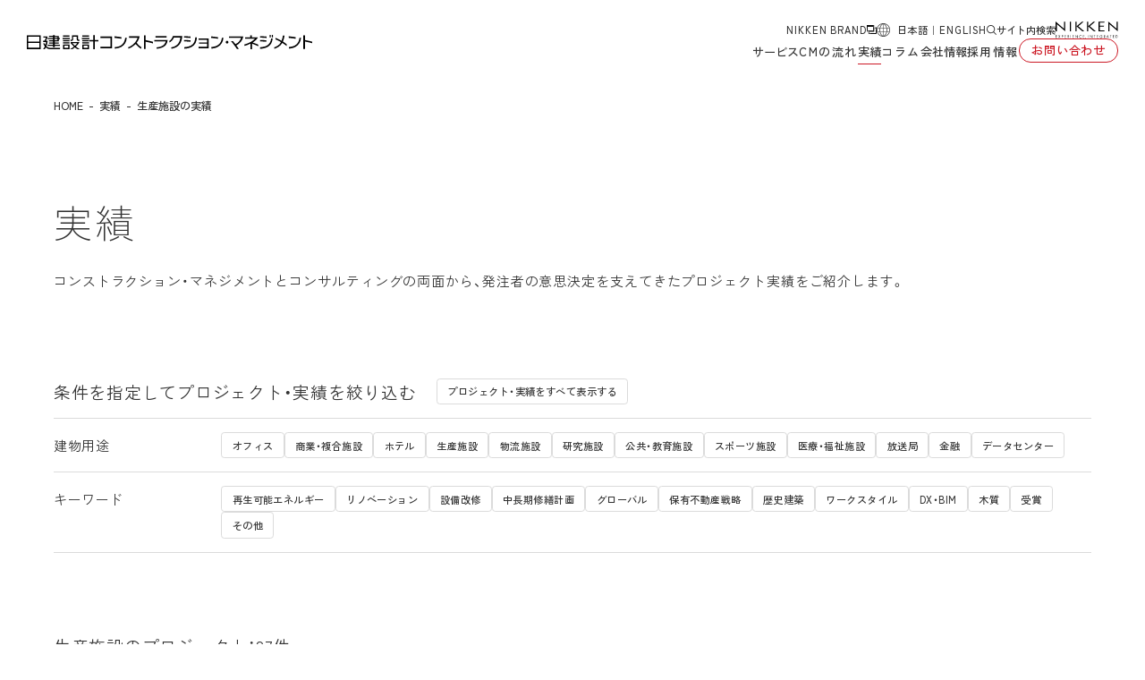

--- FILE ---
content_type: text/html; charset=UTF-8
request_url: https://www.nikken-cm.com/project/?project_type=manufacturing
body_size: 88190
content:
<!DOCTYPE html>
<html lang="ja">
<head prefix="og: http://ogp.me/ns# article: http://ogp.me/ns/article#">

	<!-- Google Tag Manager -->
	<script>(function(w,d,s,l,i){w[l]=w[l]||[];w[l].push({'gtm.start':
	new Date().getTime(),event:'gtm.js'});var f=d.getElementsByTagName(s)[0],
	j=d.createElement(s),dl=l!='dataLayer'?'&l='+l:'';j.async=true;j.src=
	'https://www.googletagmanager.com/gtm.js?id='+i+dl;f.parentNode.insertBefore(j,f);
	})(window,document,'script','dataLayer','GTM-KW9X9LX');</script>
	<!-- End Google Tag Manager -->

	<meta charset="utf-8" />
	<meta name="format-detection" content="email=no,telephone=no,address=no" />
	<meta http-equiv="X-UA-Compatible" content="IE=edge" />
	<meta name="viewport" content="width=device-width, initial-scale=1.0, maximum-scale=1.0" />
	
	<title>生​産施​設の実績 | 実績 | 日建設計コンストラクション・マネジメント</title>

	<meta name="keywords" content="">
	<meta name="description" content="生​産施​設のプロジェクト・実績紹介を掲載しています。あらゆる建設プロジェクトに最適なマネジメントサービスを提供する日建設計コンストラクション・マネジメント株式会社です。">

	<!-- OGP -->
	<meta property="og:title" content="生​産施​設の実績 | 実績 | 日建設計コンストラクション・マネジメント">
	<meta property="og:type" content="article">
	<meta property="og:url" content="https://www.nikken-cm.com/project/?project_type=manufacturing">
	<meta property="og:image" content="https://www.nikken-cm.com/wp/wp-content/uploads/about/ogp.png">
	<meta property="og:site_name" content="日建設計コンストラクション・マネジメント">
	<meta property="og:description" content="生​産施​設のプロジェクト・実績紹介を掲載しています。あらゆる建設プロジェクトに最適なマネジメントサービスを提供する日建設計コンストラクション・マネジメント株式会社です。">
	<meta property="og:locale" content="ja_JP">

		<link rel="icon" href="https://www.nikken-cm.com/wp/wp-content/uploads/2019/03/favicon.ico" type="image/x-icon">
			<link rel="apple-touch-icon" href="https://www.nikken-cm.com/wp/wp-content/uploads/2019/03/apple-touch-icon.png" sizes="180x180">
	
	<link rel="stylesheet" href="https://www.nikken-cm.com/wp/wp-content/themes/ncm/common/css/style.css?20210829">
	<link rel="stylesheet" href="https://www.nikken-cm.com/wp/wp-content/themes/ncm/common/css/additional.css?20210829">

		<link rel="stylesheet" href="https://www.nikken-cm.com/wp/wp-content/themes/ncm/common/css/column.css?2020040201">
		<link rel="canonical" href="https://www.nikken-cm.com/project/?project_type=manufacturing">
	

	<!-- JS -->
	<script src="/assets/js/head.js" type="text/javascript"></script>
	<script src="https://unpkg.com/scroll-hint@latest/js/scroll-hint.min.js"></script>
	
	<!-- Font -->
	<link rel="stylesheet" href="https://use.typekit.net/vhl2yeq.css">
	<link rel="preconnect" href="https://fonts.googleapis.com">
	<link rel="preconnect" href="https://fonts.gstatic.com" crossorigin>
	<link href="https://fonts.googleapis.com/css2?family=Zen+Kaku+Gothic+Antique:wght@300;400;500;700;900&display=swap" rel="stylesheet">
	<link rel="stylesheet" href="https://cdn.jsdelivr.net/npm/yakuhanjp@4.1.1/dist/css/yakuhanjp.css">
	<link rel="stylesheet" href="https://fonts.googleapis.com/css2?family=Material+Symbols+Outlined:opsz,wght,FILL,GRAD@24,300,0,0&icon_names=search" />

	<!-- CSS -->
	<link rel="stylesheet" href="https://cdn.jsdelivr.net/npm/@splidejs/splide@4.1.3/dist/css/splide.min.css">
	<link rel="stylesheet" href="/assets/css/style.css" />
	<link rel="stylesheet" href="/assets/css/style_plus.css" />
	<link rel="stylesheet" href="https://unpkg.com/scroll-hint@latest/css/scroll-hint.css">

	<!-- Favicon -->
	<link rel="apple-touch-icon" sizes="180x180" href="/assets/favicon/apple-touch-icon.png" />
	<link rel="icon" type="image/png" sizes="32x32" href="/assets/favicon/favicon-32x32.png" />
	<link rel="icon" type="image/png" sizes="16x16" href="/assets/favicon/favicon-16x16.png" />

	<!-- <link rel="manifest" href="/assets/favicon/manifest.json" /> -->
	<meta name="msapplication-TileColor" content="#ffffff" />
	<meta name="theme-color" content="#ffffff" />


	<!-- 構造化データ -->
	<script type="application/ld+json">
		{
			"@context": "https://schema.org",
			"@type": "BreadcrumbList",
			"itemListElement": [
				{
					"@type": "ListItem",
					"position": 1,
					"name": "日建設計コンストラクション・マネジメント",
					"item": "https://www.nikken-cm.com/"
				},
				{
					"@type": "ListItem",
					"position": 2,
					"name": "実績",
					"item": "https://www.nikken-cm.com/project/"
				},
				{
					"@type": "ListItem",
					"position": 3,
					"name": "生​産施​設の実績",
					"item": "https://www.nikken-cm.com/project/?project_type=manufacturing"
				}
			]
		}
	</script>

	<meta name='robots' content='max-image-preview:large' />
	<script>
		var ajaxurl = 'https://www.nikken-cm.com/wp/wp-admin/admin-ajax.php';
	</script>
<link rel='stylesheet' id='wp-block-library-css'  href='https://www.nikken-cm.com/wp/wp-includes/css/dist/block-library/style.min.css?ver=5.9.12' type='text/css' media='all' />
<style id='global-styles-inline-css' type='text/css'>
body{--wp--preset--color--black: #000000;--wp--preset--color--cyan-bluish-gray: #abb8c3;--wp--preset--color--white: #ffffff;--wp--preset--color--pale-pink: #f78da7;--wp--preset--color--vivid-red: #cf2e2e;--wp--preset--color--luminous-vivid-orange: #ff6900;--wp--preset--color--luminous-vivid-amber: #fcb900;--wp--preset--color--light-green-cyan: #7bdcb5;--wp--preset--color--vivid-green-cyan: #00d084;--wp--preset--color--pale-cyan-blue: #8ed1fc;--wp--preset--color--vivid-cyan-blue: #0693e3;--wp--preset--color--vivid-purple: #9b51e0;--wp--preset--gradient--vivid-cyan-blue-to-vivid-purple: linear-gradient(135deg,rgba(6,147,227,1) 0%,rgb(155,81,224) 100%);--wp--preset--gradient--light-green-cyan-to-vivid-green-cyan: linear-gradient(135deg,rgb(122,220,180) 0%,rgb(0,208,130) 100%);--wp--preset--gradient--luminous-vivid-amber-to-luminous-vivid-orange: linear-gradient(135deg,rgba(252,185,0,1) 0%,rgba(255,105,0,1) 100%);--wp--preset--gradient--luminous-vivid-orange-to-vivid-red: linear-gradient(135deg,rgba(255,105,0,1) 0%,rgb(207,46,46) 100%);--wp--preset--gradient--very-light-gray-to-cyan-bluish-gray: linear-gradient(135deg,rgb(238,238,238) 0%,rgb(169,184,195) 100%);--wp--preset--gradient--cool-to-warm-spectrum: linear-gradient(135deg,rgb(74,234,220) 0%,rgb(151,120,209) 20%,rgb(207,42,186) 40%,rgb(238,44,130) 60%,rgb(251,105,98) 80%,rgb(254,248,76) 100%);--wp--preset--gradient--blush-light-purple: linear-gradient(135deg,rgb(255,206,236) 0%,rgb(152,150,240) 100%);--wp--preset--gradient--blush-bordeaux: linear-gradient(135deg,rgb(254,205,165) 0%,rgb(254,45,45) 50%,rgb(107,0,62) 100%);--wp--preset--gradient--luminous-dusk: linear-gradient(135deg,rgb(255,203,112) 0%,rgb(199,81,192) 50%,rgb(65,88,208) 100%);--wp--preset--gradient--pale-ocean: linear-gradient(135deg,rgb(255,245,203) 0%,rgb(182,227,212) 50%,rgb(51,167,181) 100%);--wp--preset--gradient--electric-grass: linear-gradient(135deg,rgb(202,248,128) 0%,rgb(113,206,126) 100%);--wp--preset--gradient--midnight: linear-gradient(135deg,rgb(2,3,129) 0%,rgb(40,116,252) 100%);--wp--preset--duotone--dark-grayscale: url('#wp-duotone-dark-grayscale');--wp--preset--duotone--grayscale: url('#wp-duotone-grayscale');--wp--preset--duotone--purple-yellow: url('#wp-duotone-purple-yellow');--wp--preset--duotone--blue-red: url('#wp-duotone-blue-red');--wp--preset--duotone--midnight: url('#wp-duotone-midnight');--wp--preset--duotone--magenta-yellow: url('#wp-duotone-magenta-yellow');--wp--preset--duotone--purple-green: url('#wp-duotone-purple-green');--wp--preset--duotone--blue-orange: url('#wp-duotone-blue-orange');--wp--preset--font-size--small: 13px;--wp--preset--font-size--medium: 20px;--wp--preset--font-size--large: 36px;--wp--preset--font-size--x-large: 42px;}.has-black-color{color: var(--wp--preset--color--black) !important;}.has-cyan-bluish-gray-color{color: var(--wp--preset--color--cyan-bluish-gray) !important;}.has-white-color{color: var(--wp--preset--color--white) !important;}.has-pale-pink-color{color: var(--wp--preset--color--pale-pink) !important;}.has-vivid-red-color{color: var(--wp--preset--color--vivid-red) !important;}.has-luminous-vivid-orange-color{color: var(--wp--preset--color--luminous-vivid-orange) !important;}.has-luminous-vivid-amber-color{color: var(--wp--preset--color--luminous-vivid-amber) !important;}.has-light-green-cyan-color{color: var(--wp--preset--color--light-green-cyan) !important;}.has-vivid-green-cyan-color{color: var(--wp--preset--color--vivid-green-cyan) !important;}.has-pale-cyan-blue-color{color: var(--wp--preset--color--pale-cyan-blue) !important;}.has-vivid-cyan-blue-color{color: var(--wp--preset--color--vivid-cyan-blue) !important;}.has-vivid-purple-color{color: var(--wp--preset--color--vivid-purple) !important;}.has-black-background-color{background-color: var(--wp--preset--color--black) !important;}.has-cyan-bluish-gray-background-color{background-color: var(--wp--preset--color--cyan-bluish-gray) !important;}.has-white-background-color{background-color: var(--wp--preset--color--white) !important;}.has-pale-pink-background-color{background-color: var(--wp--preset--color--pale-pink) !important;}.has-vivid-red-background-color{background-color: var(--wp--preset--color--vivid-red) !important;}.has-luminous-vivid-orange-background-color{background-color: var(--wp--preset--color--luminous-vivid-orange) !important;}.has-luminous-vivid-amber-background-color{background-color: var(--wp--preset--color--luminous-vivid-amber) !important;}.has-light-green-cyan-background-color{background-color: var(--wp--preset--color--light-green-cyan) !important;}.has-vivid-green-cyan-background-color{background-color: var(--wp--preset--color--vivid-green-cyan) !important;}.has-pale-cyan-blue-background-color{background-color: var(--wp--preset--color--pale-cyan-blue) !important;}.has-vivid-cyan-blue-background-color{background-color: var(--wp--preset--color--vivid-cyan-blue) !important;}.has-vivid-purple-background-color{background-color: var(--wp--preset--color--vivid-purple) !important;}.has-black-border-color{border-color: var(--wp--preset--color--black) !important;}.has-cyan-bluish-gray-border-color{border-color: var(--wp--preset--color--cyan-bluish-gray) !important;}.has-white-border-color{border-color: var(--wp--preset--color--white) !important;}.has-pale-pink-border-color{border-color: var(--wp--preset--color--pale-pink) !important;}.has-vivid-red-border-color{border-color: var(--wp--preset--color--vivid-red) !important;}.has-luminous-vivid-orange-border-color{border-color: var(--wp--preset--color--luminous-vivid-orange) !important;}.has-luminous-vivid-amber-border-color{border-color: var(--wp--preset--color--luminous-vivid-amber) !important;}.has-light-green-cyan-border-color{border-color: var(--wp--preset--color--light-green-cyan) !important;}.has-vivid-green-cyan-border-color{border-color: var(--wp--preset--color--vivid-green-cyan) !important;}.has-pale-cyan-blue-border-color{border-color: var(--wp--preset--color--pale-cyan-blue) !important;}.has-vivid-cyan-blue-border-color{border-color: var(--wp--preset--color--vivid-cyan-blue) !important;}.has-vivid-purple-border-color{border-color: var(--wp--preset--color--vivid-purple) !important;}.has-vivid-cyan-blue-to-vivid-purple-gradient-background{background: var(--wp--preset--gradient--vivid-cyan-blue-to-vivid-purple) !important;}.has-light-green-cyan-to-vivid-green-cyan-gradient-background{background: var(--wp--preset--gradient--light-green-cyan-to-vivid-green-cyan) !important;}.has-luminous-vivid-amber-to-luminous-vivid-orange-gradient-background{background: var(--wp--preset--gradient--luminous-vivid-amber-to-luminous-vivid-orange) !important;}.has-luminous-vivid-orange-to-vivid-red-gradient-background{background: var(--wp--preset--gradient--luminous-vivid-orange-to-vivid-red) !important;}.has-very-light-gray-to-cyan-bluish-gray-gradient-background{background: var(--wp--preset--gradient--very-light-gray-to-cyan-bluish-gray) !important;}.has-cool-to-warm-spectrum-gradient-background{background: var(--wp--preset--gradient--cool-to-warm-spectrum) !important;}.has-blush-light-purple-gradient-background{background: var(--wp--preset--gradient--blush-light-purple) !important;}.has-blush-bordeaux-gradient-background{background: var(--wp--preset--gradient--blush-bordeaux) !important;}.has-luminous-dusk-gradient-background{background: var(--wp--preset--gradient--luminous-dusk) !important;}.has-pale-ocean-gradient-background{background: var(--wp--preset--gradient--pale-ocean) !important;}.has-electric-grass-gradient-background{background: var(--wp--preset--gradient--electric-grass) !important;}.has-midnight-gradient-background{background: var(--wp--preset--gradient--midnight) !important;}.has-small-font-size{font-size: var(--wp--preset--font-size--small) !important;}.has-medium-font-size{font-size: var(--wp--preset--font-size--medium) !important;}.has-large-font-size{font-size: var(--wp--preset--font-size--large) !important;}.has-x-large-font-size{font-size: var(--wp--preset--font-size--x-large) !important;}
</style>

	<script>
  (function(d) {
    var config = {
      kitId: 'len0uwx',
      scriptTimeout: 3000,
      async: true
    },
    h=d.documentElement,t=setTimeout(function(){h.className=h.className.replace(/\bwf-loading\b/g,"")+" wf-inactive";},config.scriptTimeout),tk=d.createElement("script"),f=false,s=d.getElementsByTagName("script")[0],a;h.className+=" wf-loading";tk.src='https://use.typekit.net/'+config.kitId+'.js';tk.async=true;tk.onload=tk.onreadystatechange=function(){a=this.readyState;if(f||a&&a!="complete"&&a!="loaded")return;f=true;clearTimeout(t);try{Typekit.load(config)}catch(e){}};s.parentNode.insertBefore(tk,s)
  })(document);
</script>
<script type="application/ld+json">{"@context":"http://schema.org","@type": "BreadcrumbList","itemListElement": [{ "@type": "ListItem", "position": 1, "item": { "@id": "https://www.nikken-cm.com", "name": "HOME" }},{ "@type": "ListItem", "position": 2, "item": { "@id": "https://www.nikken-cm.com/project/", "name": "PROJECT" }}{ "@type": "ListItem", "position": 3, "item": { "@id": "https://www.nikken-cm.com/project/?project_type=manufacturing", "name": "生​産施​設のプロジェクト" }}]}</script>


</head>
<body>
	<!-- Google Tag Manager (noscript) -->
	<noscript><iframe src="https://www.googletagmanager.com/ns.html?id=GTM-KW9X9LX"
	height="0" width="0" style="display:none;visibility:hidden"></iframe></noscript>
	<!-- End Google Tag Manager (noscript) -->
	<div class="wrap" id="top">


		
        <header class="header">
            <h1><a class="logo" href="https://www.nikken-cm.com/"><img src="/assets/images/common/logo.svg" alt="日建設計コンストラクション・マネジメント"></a></h1>
            <div class="menu">
                <ul class="top_item">
                    <li class="brand__item"><a class="blank__item" href="https://www.nikken.jp/ja/brand/" target="_blank">NIKKEN BRAND</a></li>
                    <li class="language__item"><a href="https://www.nikken-cm.com/">日本語</a>｜<a href="/en/">ENGLISH</a></li>
                    <li><button class="search__item" href="#">サイト内検索</button></li>
                    <li class="nikken__logo"><img src="/assets/images/common/logo_2.svg" alt="日建設計"></li>
                </ul>
                <div class="bottom_item">
                    <div class="bottom_item_inner">
						<ul class="top_item __sp">
							<li class="brand__item"><a class="blank__item" href="https://www.nikken.jp/ja/brand/" target="_blank">NIKKEN BRAND</a></li>
							<li class="language__item"><a href="https://www.nikken-cm.com/">日本語</a>｜<a href="/en/">ENGLISH</a></li>
						</ul>
                        <ul class="menu__list">
                            <li>
                                <button class="menu__op hd_service __spno">サービス</button>
								<a class="menu__a __sp" href="/service/">サービス</a>
                                <div class="under_menu under_menu_service">
                                    <button class="close_btn"><span class="reset"></span></button>
                                    <div class="under_menu_inner"  tabindex="-1">
                                        <div class="under_ttl_box __spno">
                                            <div class="under_ttl">サービス</div>
                                            <a href="/service/">サービスTOP</a>
                                        </div>
                                        <div class="grid_box grid_cl-3 grid_cl_sp-1 gap-80 gap_sp-40">
                                            <div class="hd_menu__item">
                                                <a class="hd_menu__name" href="/service-type/management/">建物用途から探す</a>
                                                <ul class="hd_menu__list hd_menu__list-sl grid_cl_sp-2">
                                                    <li><a href="https://www.nikken-cm.com/service/office/">オフィス</a></li>
                                                    <li><a href="https://www.nikken-cm.com/service/financial/">銀行・保険等金融機関</a></li>
                                                    <li><a href="https://www.nikken-cm.com/service/hotel/">ホテル</a></li>
                                                    <li><a href="https://www.nikken-cm.com/service/commercial/">商業・複合施設</a></li>
                                                    <li><a href="https://www.nikken-cm.com/service/medical/">医療・福祉施設</a></li>
                                                    <li><a href="https://www.nikken-cm.com/service/public/">公共施設・教育施設</a></li>
                                                    <li><a href="https://www.nikken-cm.com/service/data-center/">データセンター</a></li>
                                                    <li><a href="https://www.nikken-cm.com/service/manufacturing/">生産施設</a></li>
                                                    <li><a href="https://www.nikken-cm.com/service/logistics/">物流施設</a></li>
                                                    <li><a href="https://www.nikken-cm.com/service/research/">研究施設</a></li>
                                                </ul>
                                                <a class="hd_btn" href="/service-type/management/">建物用途から探す一覧はこちら</a>
                                            </div>
                                            <div class="hd_menu__item">
                                                <a class="hd_menu__name" href="/service-type/consulting/">コンサルティングから探す</a>
                                                <ul class="hd_menu__list hd_menu__list-sl">
                                                    <li><a href="https://www.nikken-cm.com/service/tsunagu-esg/">ESG戦略コンサルティング「つなぐESG®」</a></li>
                                                    <li><a href="https://www.nikken-cm.com/service/wlc-consulting/">WLC（ホールライフカーボン）コンサルティング</a></li>
                                                    <li><a href="https://www.nikken-cm.com/service/eco-certification-consulting/">環境認証コンサルティング</a></li>
                                                    <li><a href="https://www.nikken-cm.com/service/renewable-energy-consulting/">再生可能エネルギー事業コンサルティング</a></li>
                                                    <li><a href="https://www.nikken-cm.com/service/rural-regeneration-consulting/">地方創生プロジェクトコンサルティング</a></li>
                                                    <li><a href="https://www.nikken-cm.com/service/ip-strategy-consulting/">建築デザイン知財戦略コンサルティング</a></li>
                                                    <li><a href="https://www.nikken-cm.com/service/cre-consulting/">CREコンサルティング</a></li>
                                                    <li><a href="https://www.nikken-cm.com/service/ppp-pfi-consulting/">PPP/PFIコンサルティング</a></li>
                                                    <li><a href="https://www.nikken-cm.com/service/lcm-consulting/">ライフサイクルマネジメント・コンサルティング</a></li>
                                                    <li><a href="https://www.nikken-cm.com/service/renovation-consulting/">リノベーションコンサルティング</a></li>
                                                    <li><a href="https://www.nikken-cm.com/service/workstyle-consulting/">ワークスタイル変革コンサルティング</a></li>
                                                    <li><a href="https://www.nikken-cm.com/service/overseas-expansion-consulting/">海外進出プロジェクトコンサルティング</a></li>
                                                    <li><a href="https://www.nikken-cm.com/service/inbound-consulting/">海外企業の日本進出コンサルティング</a></li>
                                                    <li><a href="https://www.nikken-cm.com/service/dx-consulting/">DX活用コンサルティング</a></li>
                                                    <li><a href="https://www.nikken-cm.com/service/dx-business-improvement-consulting/">DXツールを用いた業務改革コンサルティング</a></li>
                                                    <li><a href="https://www.nikken-cm.com/service/dx-tool-development-consulting/">DXツールの開発コンサルティング</a></li>
                                                    <li><a href="https://www.nikken-cm.com/service/yasashii-bim/">やさしいBIM®</a></li>
                                                    <li><a href="https://www.nikken-cm.com/service/yasashii-bim-fm/">やさしいBIM® for FM</a></li>
                                                    <li><a href="https://www.nikken-cm.com/service/yasashii-bim-gaisan/">やさしいBIM® for 概算</a></li>
                                                    <li><a href="https://www.nikken-cm.com/service/yasashii-bim-wlc/">やさしいBIM® for WLC（ホールライフカーボン）</a></li>
                                                    <li><a href="https://www.nikken-cm.com/service/construction-cost-consulting/">建設コストコンサルティング</a></li>
                                                    <li><a href="https://www.nikken-cm.com/service/equipment-consulting/">設備コンサルティング</a></li>
                                                    <li><a href="https://www.nikken-cm.com/service/structural-consulting/">構造コンサルティング</a></li>
                                                    <li><a href="https://www.nikken-cm.com/service/construction-and-quality-consulting/">施工・品質コンサルティング</a></li>

                                                </ul>
                                                <a class="hd_btn" href="/service-type/consulting/">コンサルティングから探す一覧はこちら</a>
                                            </div>
                                            <div class="hd_menu__item">
                                                <a class="hd_menu__name" href="/service-type/trouble/">よくあるお困りごとから探す</a>
                                                <ul class="hd_menu__list hd_menu__list-sl">
                                                    <li><a href="https://www.nikken-cm.com/service/how-to-new-construction-project/">新築プロジェクトをどのように始めればいいかわからない</a></li>
                                                    <li><a href="https://www.nikken-cm.com/service/how-to-renovating-existing-building/">既存建物の改修をどのように進めればいいのかわからない</a></li>
                                                    <li><a href="https://www.nikken-cm.com/service/comparing-renovation-vs-new-construction/">改修と新築のどちらがよいのか比較したい</a></li>
                                                    <li><a href="https://www.nikken-cm.com/service/why-do-construction-costs-fluctuate/">なぜ建設コストは変動するのか？最後まで確定しない理由と対処法</a></li>
                                                    <li><a href="https://www.nikken-cm.com/service/why-do-construction-schedules-tend-to-slip/">なぜ建設スケジュールは伸びやすいのか？予定どおりに進まない理由と、発注者にできる備え</a></li>
                                                </ul>
                                                <a class="hd_btn" href="/service-type/trouble/">よくあるお困りごとから探す一覧はこちら</a>
                                            </div>
                                        </div>
                                    </div>
                                </div>
                            </li>
                            <li><a class="menu__a hd_workflow" href="/process/">CMの流れ</a></li>
                            <li>
                                <button class="menu__op hd_achievement __spno">実績</button>
                                <div class="under_menu under_menu_achievement __spno">
                                    <button class="close_btn"><span class="reset"></span></button>

                                    <div class="under_menu_inner" tabindex="-1">
										<div class="flex_box grid_cl-2 grid_cl_sp-1 gap_sp-40 mt0">
										<div class="hd_menu__item under_menu_inner hd_project__item">
											<div class="under_ttl_box">
												<div class="under_ttl">実績</div>
												<a href="/project/">実績一覧</a>
											</div>
                                        <div class="flex_box wmax">
                                            <div class="hd_menu__item">
                                                <div class="hd_menu__list_ttl">建物用途</div>
                                                <ul class="hd_menu__list grid_cl-5 gap-24">
                                                    <li><a href="https://www.nikken-cm.com/project/?project_type=office">オフィス</a></li>
                                                    <li><a href="https://www.nikken-cm.com/project/?project_type=commercial">商​業・複​合施​設</a></li>
                                                    <li><a href="https://www.nikken-cm.com/project/?project_type=hotel">ホテル</a></li>
                                                    <li><a href="https://www.nikken-cm.com/project/?project_type=manufacturing">生​産施​設</a></li>
                                                    <li><a href="https://www.nikken-cm.com/project/?project_type=logistics">物流施設</a></li>
                                                    <li><a href="https://www.nikken-cm.com/project/?project_type=research-and-development">研究施​設</a></li>
                                                    <li><a href="https://www.nikken-cm.com/project/?project_type=public">公共​・教育施​設</a></li>
                                                    <li><a href="https://www.nikken-cm.com/project/?project_type=sports-facility">スポーツ施設</a></li>
                                                    <li><a href="https://www.nikken-cm.com/project/?project_type=medical-and-social-services">医療​・福​祉施​設</a></li>
                                                    <li><a href="https://www.nikken-cm.com/project/?project_type=broadcaster">放送局</a></li>
                                                    <li><a href="https://www.nikken-cm.com/project/?project_type=financial">​金融​</a></li>
                                                    <li><a href="https://www.nikken-cm.com/project/?project_type=data-center">データセンター</a></li>
                                                </ul>
                                            </div>
                                        </div>
                                        <div class="flex_box wmax">
                                            <div class="hd_menu__item">
                                                <div class="hd_menu__list_ttl">キーワード</div>
                                                <ul class="hd_menu__list grid_cl-5 gap-24">
                                                    <li><a href="https://www.nikken-cm.com/project/?project_pickup=renewable-energy">再生可能エネルギー</a></li>
                                                    <li><a href="https://www.nikken-cm.com/project/?project_pickup=renovation">リノベーション</a></li>
                                                    <li><a href="https://www.nikken-cm.com/project/?project_pickup=equipment-renovation">設備改修</a></li>
                                                    <li><a href="https://www.nikken-cm.com/project/?project_pickup=mid-to-long-term-repair-plans">中​長期​修繕​計画​</a></li>
                                                    <li><a href="https://www.nikken-cm.com/project/?project_pickup=global">グローバル</a></li>
                                                    <li><a href="https://www.nikken-cm.com/project/?project_pickup=real-estate-holdings-strategy">保有​不​動​産戦略</a></li>
                                                    <li><a href="https://www.nikken-cm.com/project/?project_pickup=historical-architecture">歴史建築</a></li>
                                                    <li><a href="https://www.nikken-cm.com/project/?project_pickup=work-style">ワークスタイル</a></li>
                                                    <li><a href="https://www.nikken-cm.com/project/?project_pickup=dx-bim">DX・BIM</a></li>
                                                    <li><a href="https://www.nikken-cm.com/project/?project_pickup=woody">木質</a></li>
                                                    <li><a href="https://www.nikken-cm.com/project/?project_pickup=awards">受賞</a></li>
                                                    <li><a href="https://www.nikken-cm.com/project/?project_pickup=others">その他</a></li>
                                                </ul>
                                            </div>
                                        </div>
										</div>
										<div class="hd_menu__item under_menu_inner hd_story__item">
											<div class="under_ttl_box block_box">
												<div class="under_ttl">ストーリー</div>
												<a href="/story/" class="mt4">ストーリー一覧</a>
											</div>
                                        <div class="flex_box mt24">
                                            <div class="hd_menu__item">
                                                <ul class="hd_menu__list hd_menu__list-inline grid_cl-1 gap-24">
                                                    <li class="w240"><a href="https://www.nikken-cm.com/story/?story_tag=project_interview">プロジェクトインタビュー</a></li>
                                                    <li class="w240"><a href="https://www.nikken-cm.com/story/?story_tag=event_report">イベントレポート</a></li>
                                                    <li class="w240"><a href="https://www.nikken-cm.com/story/?story_tag=media_report">メディアレポート</a></li>
                                                </ul>
                                            </div>
                                        </div>
                                    </div>
									</div>
									</div>
                                </div>
                                <a class="menu__a __sp" href="/project/">実績</a>
                            </li>
                            <li><a class="menu__a hd_column" href="/column/">コラム</a></li>
                            <li>
                                <button class="menu__op hd_company __spno">会社情報</button>
                                <div class="under_menu under_menu_company __spno">
                                    <button class="close_btn"><span class="reset"></span></button>
                                    <div class="under_menu_inner" tabindex="-1">
                                        <div class="under_ttl_box">
                                            <div class="under_ttl">会社情報</div>
                                            <a href="/about/">会社情報TOP</a>
                                        </div>
                                        <div class="flex_box wmax">
                                            <div class="hd_menu__item">
                                                <ul class="hd_menu__list grid_cl-6 gap-24">
                                                    <li><a href="/about/greeting/">代表あいさつ</a></li>
                                                    <li><a href="/about/philosophy/">企業理念</a></li>
													<li><a href="/about/profile/">会社案内</a></li>
                                                    <li><a href="/about/sustainability/">サステナビリティ</a></li>
                                                    <li><a href="/about/history/">沿革</a></li>
                                                    <li><a href="/about/group/">グループ会社紹介</a></li>
                                                    <li><a href="/about/board_members/">取締役・監査役・相談役</a></li>
                                                    <li><a href="/about/executive_officer/">執行役員</a></li>
                                                    <li><a href="/about/document/">資料ダウンロード</a></li>
													<li><a href="/news/">お知らせ</a></li>
                                                </ul>
                                            </div>
                                        </div>
                                    </div>
                                </div>
                                <a class="menu__a __sp" href="/about/">会社情報</a>
                            </li>
                            <li><a class="menu__a hd_recruit" href="/recruit/">採用情報</a></li>
                        </ul>
                        <a href="/contact/" class="btn__contact_s">お問い合わせ</a>
                        <div class="hd_bt">
                            <ul class="bt_menu__list">
                                <li><a href="/site_policy/">サイトポリシー</a></li>
                                <li><a href="/privacy_policy/">プライバシーポリシー</a></li>
                                <li><a href="/security_policy/">情報セキュリティ基本方針</a></li>
                                <li><a href="/disclaimer/">免責事項</a></li>
                                <li><a href="/sitemap/">サイトマップ</a></li>
                            </ul>
                            <p class="copy">© Nikken Sekkei Construction Management, Inc.</p>
                        </div>
                    </div>
                </div>
                <button class="menu_btn">
                    <span></span>
                    <span></span>
                    <span></span>
                </button>
            </div>
            <div id="header-search-main" class="header-search-main">
                <form action="https://www.nikken-cm.com/" method="get">
                    <div class="header-search-inner">
                        <input class="header-search-text" type="text" name="s" id="header-search-text" placeholder="キーワードを入力してください">
                        <button class="header-search-btn" id="header-search-btn" type="submit"><span class="hidden">検索</span></button>
                    </div>
                </form>
                <button class="cl_search" id="btn-search-close"></button>
            </div>
        </header>

		

	
						<main class="contents main" id="contents">

            <!-- パンクズリスト -->
            <div class="breadcrumb_container">
                <nav>
						<ol class="breadcrumb">
							<li class="breadcrumb_item"><a href="https://www.nikken-cm.com/" class="hv-red">HOME</a></li>
							<li class="breadcrumb_item"><a href="https://www.nikken-cm.com/project/">実績</a></li><li class="breadcrumb_item">生​産施​設の実績</li>						</ol>
                </nav>
            </div>
            <!-- パンクズリスト end -->
            
            <!-- ページタイトル -->
            <section class="page-title">
                <div class="container inner">
																	<h1>実績</h1>
																															<p>
									コンストラクション・マネジメントとコンサルティングの両面から、発注者の意思決定を支えてきたプロジェクト実績をご紹介します。								</p>
							                </div>
            </section>
            <!-- ページタイトル end -->

            <section class="section pd-t">
                <div class="container inner">
                    <div class="filter_item_box">
                        <div class="filter_item">
                            <div class="filter_ttl filter_ttl_all">条件を指定してプロジェクト・実績を絞り込む</div>
                            <ul class="tag__list tag__list-border">
                                <li><a href="/project/">プロジェクト・実績をすべて表示する</a></li>
                            </ul>
                        </div>
								                        <div class="filter_item">
                            <div class="filter_ttl">建物用途</div>
                            <ul class="tag__list tag__list-border">
																																												<li><a href="https://www.nikken-cm.com/project/?project_type=office" class="hv-red">オフィス</a></li>
																																												<li><a href="https://www.nikken-cm.com/project/?project_type=commercial" class="hv-red">商​業・複​合施​設</a></li>
																																												<li><a href="https://www.nikken-cm.com/project/?project_type=hotel" class="hv-red">ホテル</a></li>
																																												<li><a href="https://www.nikken-cm.com/project/" class="hv-red color-red fw-b">生​産施​設</a></li>
																																												<li><a href="https://www.nikken-cm.com/project/?project_type=logistics" class="hv-red">物流施設</a></li>
																																												<li><a href="https://www.nikken-cm.com/project/?project_type=research-and-development" class="hv-red">研究施​設</a></li>
																																												<li><a href="https://www.nikken-cm.com/project/?project_type=public" class="hv-red">公共​・教育施​設</a></li>
																																												<li><a href="https://www.nikken-cm.com/project/?project_type=sports-facility" class="hv-red">スポーツ施設</a></li>
																																												<li><a href="https://www.nikken-cm.com/project/?project_type=medical-and-social-services" class="hv-red">医療​・福​祉施​設</a></li>
																																												<li><a href="https://www.nikken-cm.com/project/?project_type=broadcaster" class="hv-red">放送局</a></li>
																																												<li><a href="https://www.nikken-cm.com/project/?project_type=financial" class="hv-red">​金融​</a></li>
																																												<li><a href="https://www.nikken-cm.com/project/?project_type=data-center" class="hv-red">データセンター</a></li>
														                            </ul>
                        </div>
																                        <div class="filter_item">
                            <div class="filter_ttl">キーワード</div>
                            <ul class="tag__list tag__list-border">
																																												<li><a href="https://www.nikken-cm.com/project/?project_pickup=renewable-energy" class="hv-red">再生可能エネルギー</a></li>
																																												<li><a href="https://www.nikken-cm.com/project/?project_pickup=renovation" class="hv-red">リノベーション</a></li>
																																												<li><a href="https://www.nikken-cm.com/project/?project_pickup=equipment-renovation" class="hv-red">設備改修</a></li>
																																												<li><a href="https://www.nikken-cm.com/project/?project_pickup=mid-to-long-term-repair-plans" class="hv-red">中​長期​修繕​計画​</a></li>
																																												<li><a href="https://www.nikken-cm.com/project/?project_pickup=global" class="hv-red">グローバル</a></li>
																																												<li><a href="https://www.nikken-cm.com/project/?project_pickup=real-estate-holdings-strategy" class="hv-red">保有​不​動​産戦略</a></li>
																																												<li><a href="https://www.nikken-cm.com/project/?project_pickup=historical-architecture" class="hv-red">歴史建築</a></li>
																																												<li><a href="https://www.nikken-cm.com/project/?project_pickup=work-style" class="hv-red">ワークスタイル</a></li>
																																												<li><a href="https://www.nikken-cm.com/project/?project_pickup=dx-bim" class="hv-red">DX・BIM</a></li>
																																												<li><a href="https://www.nikken-cm.com/project/?project_pickup=woody" class="hv-red">木質</a></li>
																																												<li><a href="https://www.nikken-cm.com/project/?project_pickup=awards" class="hv-red">受賞</a></li>
																																												<li><a href="https://www.nikken-cm.com/project/?project_pickup=others" class="hv-red">その他</a></li>
														                            </ul>
                        </div>
								                    </div>
                </div>
            </section>

						
												
																				<div class="post-count-result inner">生​産施​設のプロジェクト：27件</div>
						
						

																					<section class="project-archive-post-area">
								    <div class="container inner project-post-list col3">
									<ul class="case__list project-post-list col3">
																																<li class="case_item list_item">
	<a href="https://www.nikken-cm.com/project/daido_metal_czech_third_factory_construction_project/" class="case_link block hv-bg-line-anime cf">

		                                <div class="img_box"><img src="https://www.nikken-cm.com/wp/wp-content/uploads/project/daido_metal_czech_third_factory_construction_project/project_daido_metal_czech_third_factory_construction_project_thumb.jpg"></div>
		
                                <div class="cont_box">
                                    <div class="txt_box mt-12">
							<p class="ja ttl fw-b">大同メタルチェコ s.r.o 第３工場建設プロジェクト</p>
		
					<p class="en info fw-o f-futura">Brno, Czech</p>
		                                    </div>
                                </div>
	</a>

			<ul class="tag__list tag__list-border mt-12">
												<li><a href="https://www.nikken-cm.com/project/?project_type=manufacturing" class="block tag-list-elm">生​産施​設</a></li>
																			<li><a href="https://www.nikken-cm.com/project/?project_pickup=global" class="block tag-list-elm">グローバル</a></li>
									</ul>
	</li>
																																<li class="case_item list_item">
	<a href="https://www.nikken-cm.com/project/hokkoku_shimbun_hakusan_printing_center/" class="case_link block hv-bg-line-anime cf">

		                                <div class="img_box"><img src="https://www.nikken-cm.com/wp/wp-content/uploads/2025/07/project_Hokkoku_Shimbun_Hakusan_Printing_Center_thumb.jpg"></div>
		
                                <div class="cont_box">
                                    <div class="txt_box mt-12">
							<p class="ja ttl fw-b">北國新聞白山印刷センター</p>
		
					<p class="en info fw-o f-futura">Ishikawa, JAPAN</p>
		                                    </div>
                                </div>
	</a>

			<ul class="tag__list tag__list-border mt-12">
												<li><a href="https://www.nikken-cm.com/project/?project_type=manufacturing" class="block tag-list-elm">生​産施​設</a></li>
												</ul>
	</li>
																																<li class="case_item list_item">
	<a href="https://www.nikken-cm.com/project/toa_yuki_factory/" class="case_link block hv-bg-line-anime cf">

		                                <div class="img_box"><img src="https://www.nikken-cm.com/wp/wp-content/uploads/project/TOA_Yuki_New_Factory/project_TOA_Yuki_New_Factory_thumb1.jpg"></div>
		
                                <div class="cont_box">
                                    <div class="txt_box mt-12">
							<p class="ja ttl fw-b">TOA　結城工場</p>
		
					<p class="en info fw-o f-futura">Ibaraki, JAPAN</p>
		                                    </div>
                                </div>
	</a>

			<ul class="tag__list tag__list-border mt-12">
												<li><a href="https://www.nikken-cm.com/project/?project_type=manufacturing" class="block tag-list-elm">生​産施​設</a></li>
												</ul>
	</li>
																																<li class="case_item list_item">
	<a href="https://www.nikken-cm.com/project/hiwin_kobe_head_office_and_factory_construction_project/" class="case_link block hv-bg-line-anime cf">

		                                <div class="img_box"><img src="https://www.nikken-cm.com/wp/wp-content/uploads/project/HIWIN_Kobe_Head_Office_and_Factory_Construction_Project/Project_HIWIN_Kobe_Head_Office_and_Factory_thumb.jpg"></div>
		
                                <div class="cont_box">
                                    <div class="txt_box mt-12">
							<p class="ja ttl fw-b">ハイウィン神戸本社・工場建設プロジェクト</p>
		
					<p class="en info fw-o f-futura">Hyogo, JAPAN</p>
		                                    </div>
                                </div>
	</a>

			<ul class="tag__list tag__list-border mt-12">
												<li><a href="https://www.nikken-cm.com/project/?project_type=manufacturing" class="block tag-list-elm">生​産施​設</a></li>
									<li><a href="https://www.nikken-cm.com/project/?project_type=research-and-development" class="block tag-list-elm">研究施​設</a></li>
																			<li><a href="https://www.nikken-cm.com/project/?project_pickup=global" class="block tag-list-elm">グローバル</a></li>
									<li><a href="https://www.nikken-cm.com/project/?project_pickup=awards" class="block tag-list-elm">受賞</a></li>
									</ul>
	</li>
																																<li class="case_item list_item">
	<a href="https://www.nikken-cm.com/project/nakano_seiyaku_kusatsu_factory/" class="case_link block hv-bg-line-anime cf">

		                                <div class="img_box"><img src="https://www.nikken-cm.com/wp/wp-content/uploads/project/Nakano_Seiyaku_Kusatsu_Factory/project_Nakano_Seiyaku_Kusatsu_Factory_thumb.jpg"></div>
		
                                <div class="cont_box">
                                    <div class="txt_box mt-12">
							<p class="ja ttl fw-b">中野製薬　草津工場新工場建設プロジェクト</p>
		
					<p class="en info fw-o f-futura">Shiga, JAPAN</p>
		                                    </div>
                                </div>
	</a>

			<ul class="tag__list tag__list-border mt-12">
												<li><a href="https://www.nikken-cm.com/project/?project_type=manufacturing" class="block tag-list-elm">生​産施​設</a></li>
												</ul>
	</li>
																																<li class="case_item list_item">
	<a href="https://www.nikken-cm.com/project/ckd_hokuriku_plant/" class="case_link block hv-bg-line-anime cf">

		                                <div class="img_box"><img src="https://www.nikken-cm.com/wp/wp-content/uploads/project/CKD_Hokuriku_Plant/project_CKD_Hokuriku_Plant_thumb.jpg"></div>
		
                                <div class="cont_box">
                                    <div class="txt_box mt-12">
							<p class="ja ttl fw-b">ＣＫＤ北陸工場</p>
		
					<p class="en info fw-o f-futura">Ishikawa, JAPAN</p>
		                                    </div>
                                </div>
	</a>

			<ul class="tag__list tag__list-border mt-12">
												<li><a href="https://www.nikken-cm.com/project/?project_type=manufacturing" class="block tag-list-elm">生​産施​設</a></li>
												</ul>
	</li>
																																<li class="case_item list_item">
	<a href="https://www.nikken-cm.com/project/towa_philosophy_yamagata_factory/" class="case_link block hv-bg-line-anime cf">

		                                <div class="img_box"><img src="https://www.nikken-cm.com/wp/wp-content/uploads/project/towa_philosophy_yamagata_factory/towa_philosophy_yamagata_factory_thumb.jpg"></div>
		
                                <div class="cont_box">
                                    <div class="txt_box mt-12">
							<p class="ja ttl fw-b">東和薬品株式会社　山形工場第三期建設工事および立体駐車場工事</p>
		
					<p class="en info fw-o f-futura">Yamagata, JAPAN</p>
		                                    </div>
                                </div>
	</a>

			<ul class="tag__list tag__list-border mt-12">
												<li><a href="https://www.nikken-cm.com/project/?project_type=manufacturing" class="block tag-list-elm">生​産施​設</a></li>
												</ul>
	</li>
																																<li class="case_item list_item">
	<a href="https://www.nikken-cm.com/project/fujifilm_manufacturing_shenzhen/" class="case_link block hv-bg-line-anime cf">

		                                <div class="img_box"><img src="https://www.nikken-cm.com/wp/wp-content/uploads/2024/04/project_fujifilm_fbsz_thumb.jpg"></div>
		
                                <div class="cont_box">
                                    <div class="txt_box mt-12">
							<p class="ja ttl fw-b">富士胶片制造（深圳）有限公司　D棟新築工事</p>
		
					<p class="en info fw-o f-futura">Shenzhen, CHINA</p>
		                                    </div>
                                </div>
	</a>

			<ul class="tag__list tag__list-border mt-12">
												<li><a href="https://www.nikken-cm.com/project/?project_type=manufacturing" class="block tag-list-elm">生​産施​設</a></li>
																			<li><a href="https://www.nikken-cm.com/project/?project_pickup=global" class="block tag-list-elm">グローバル</a></li>
									</ul>
	</li>
																																<li class="case_item list_item">
	<a href="https://www.nikken-cm.com/project/the_suzuki_menthol/" class="case_link block hv-bg-line-anime cf">

		                                <div class="img_box"><img src="https://www.nikken-cm.com/wp/wp-content/uploads/project/the_suzuki_menthol/project_the_suzuki_menthol_thumb.jpg"></div>
		
                                <div class="cont_box">
                                    <div class="txt_box mt-12">
							<p class="ja ttl fw-b">鈴木薄荷株式会社 本社工場</p>
		
					<p class="en info fw-o f-futura">Hyogo, JAPAN</p>
		                                    </div>
                                </div>
	</a>

			<ul class="tag__list tag__list-border mt-12">
												<li><a href="https://www.nikken-cm.com/project/?project_type=manufacturing" class="block tag-list-elm">生​産施​設</a></li>
									<li><a href="https://www.nikken-cm.com/project/?project_type=logistics" class="block tag-list-elm">物流施設</a></li>
												</ul>
	</li>
																																<li class="case_item list_item">
	<a href="https://www.nikken-cm.com/project/panasonic_energy_indonesia_factory/" class="case_link block hv-bg-line-anime cf">

		                                <div class="img_box"><img src="https://www.nikken-cm.com/wp/wp-content/uploads/project/panasonic_energy_indonesia_factory/panasonic_energy_indonesia_factory_thumbnail.jpg"></div>
		
                                <div class="cont_box">
                                    <div class="txt_box mt-12">
							<p class="ja ttl fw-b">パナソニック エナジー　インドネシア工場</p>
		
					<p class="en info fw-o f-futura">Bekasi, INDONESIA</p>
		                                    </div>
                                </div>
	</a>

			<ul class="tag__list tag__list-border mt-12">
												<li><a href="https://www.nikken-cm.com/project/?project_type=manufacturing" class="block tag-list-elm">生​産施​設</a></li>
																			<li><a href="https://www.nikken-cm.com/project/?project_pickup=global" class="block tag-list-elm">グローバル</a></li>
									</ul>
	</li>
																																<li class="case_item list_item">
	<a href="https://www.nikken-cm.com/project/Panasonic_Manufacturing_Malaysia/" class="case_link block hv-bg-line-anime cf">

		                                <div class="img_box"><img src="https://www.nikken-cm.com/wp/wp-content/uploads/project/Panasonic_Manufacturing_Malaysia/Panasonic_Manufacturing_Malaysia_thumbnail--600x600.jpg"></div>
		
                                <div class="cont_box">
                                    <div class="txt_box mt-12">
							<p class="ja ttl fw-b">パナソニック マレーシア</p>
		
					<p class="en info fw-o f-futura">Selangor DarulEhsan, MALAYSIA </p>
		                                    </div>
                                </div>
	</a>

			<ul class="tag__list tag__list-border mt-12">
												<li><a href="https://www.nikken-cm.com/project/?project_type=office" class="block tag-list-elm">オフィス</a></li>
									<li><a href="https://www.nikken-cm.com/project/?project_type=manufacturing" class="block tag-list-elm">生​産施​設</a></li>
																			<li><a href="https://www.nikken-cm.com/project/?project_pickup=global" class="block tag-list-elm">グローバル</a></li>
									</ul>
	</li>
																																<li class="case_item list_item">
	<a href="https://www.nikken-cm.com/project/Fuji_Printing_Ink_Sanda_Head_Factory/" class="case_link block hv-bg-line-anime cf">

		                                <div class="img_box"><img src="https://www.nikken-cm.com/wp/wp-content/uploads/project/Sanda_Plant_of_Fujiink/Sanda_Plant_of_Fujiink_thumbnail_01-600x600.png"></div>
		
                                <div class="cont_box">
                                    <div class="txt_box mt-12">
							<p class="ja ttl fw-b">富士インキ工業 三田本社工場</p>
		
					<p class="en info fw-o f-futura">Hyogo, JAPAN</p>
		                                    </div>
                                </div>
	</a>

			<ul class="tag__list tag__list-border mt-12">
												<li><a href="https://www.nikken-cm.com/project/?project_type=office" class="block tag-list-elm">オフィス</a></li>
									<li><a href="https://www.nikken-cm.com/project/?project_type=manufacturing" class="block tag-list-elm">生​産施​設</a></li>
									<li><a href="https://www.nikken-cm.com/project/?project_type=logistics" class="block tag-list-elm">物流施設</a></li>
												</ul>
	</li>
																																<li class="case_item list_item">
	<a href="https://www.nikken-cm.com/project/FH2R/" class="case_link block hv-bg-line-anime cf">

		                                <div class="img_box"><img src="https://www.nikken-cm.com/wp/wp-content/uploads/project/FH2R/project_FH2R_thumb.jpg"></div>
		
                                <div class="cont_box">
                                    <div class="txt_box mt-12">
							<p class="ja ttl fw-b">福島水素エネルギー研究フィールド</p>
		
					<p class="en info fw-o f-futura">Fukushima, JAPAN</p>
		                                    </div>
                                </div>
	</a>

			<ul class="tag__list tag__list-border mt-12">
												<li><a href="https://www.nikken-cm.com/project/?project_type=office" class="block tag-list-elm">オフィス</a></li>
									<li><a href="https://www.nikken-cm.com/project/?project_type=manufacturing" class="block tag-list-elm">生​産施​設</a></li>
																			<li><a href="https://www.nikken-cm.com/project/?project_pickup=renewable-energy" class="block tag-list-elm">再生可能エネルギー</a></li>
									<li><a href="https://www.nikken-cm.com/project/?project_pickup=awards" class="block tag-list-elm">受賞</a></li>
									</ul>
	</li>
																																<li class="case_item list_item">
	<a href="https://www.nikken-cm.com/project/ckd_tohoku_plant/" class="case_link block hv-bg-line-anime cf">

		                                <div class="img_box"><img src="https://www.nikken-cm.com/wp/wp-content/uploads/project/CKD_Tohoku_Plant/project_ckd_tohoku_plant_thumb.jpg"></div>
		
                                <div class="cont_box">
                                    <div class="txt_box mt-12">
							<p class="ja ttl fw-b">ＣＫＤ東北工場</p>
		
					<p class="en info fw-o f-futura">Miyagi, JAPAN</p>
		                                    </div>
                                </div>
	</a>

			<ul class="tag__list tag__list-border mt-12">
												<li><a href="https://www.nikken-cm.com/project/?project_type=manufacturing" class="block tag-list-elm">生​産施​設</a></li>
												</ul>
	</li>
																																<li class="case_item list_item">
	<a href="https://www.nikken-cm.com/project/hgst_japans_no_2_fujisawa_building/" class="case_link block hv-bg-line-anime cf">

		                                <div class="img_box"><img src="https://www.nikken-cm.com/wp/wp-content/uploads/project/HGST_Japan’s_No.2_Fujisawa_Building/JP-126_thumb_HGST.jpg"></div>
		
                                <div class="cont_box">
                                    <div class="txt_box mt-12">
							<p class="ja ttl fw-b">HGSTジャパン藤沢2号ビル</p>
		
					<p class="en info fw-o f-futura">Kanagawa, JAPAN</p>
		                                    </div>
                                </div>
	</a>

			<ul class="tag__list tag__list-border mt-12">
												<li><a href="https://www.nikken-cm.com/project/?project_type=manufacturing" class="block tag-list-elm">生​産施​設</a></li>
									<li><a href="https://www.nikken-cm.com/project/?project_type=research-and-development" class="block tag-list-elm">研究施​設</a></li>
																			<li><a href="https://www.nikken-cm.com/project/?project_pickup=renovation" class="block tag-list-elm">リノベーション</a></li>
									<li><a href="https://www.nikken-cm.com/project/?project_pickup=awards" class="block tag-list-elm">受賞</a></li>
									</ul>
	</li>
																																<li class="case_item list_item">
	<a href="https://www.nikken-cm.com/project/kose_gunma_plant/" class="case_link block hv-bg-line-anime cf">

		                                <div class="img_box"><img src="https://www.nikken-cm.com/wp/wp-content/uploads/project/KOSE_Gunma_Plant/project_kose_gunma_plant_thumb.jpg"></div>
		
                                <div class="cont_box">
                                    <div class="txt_box mt-12">
							<p class="ja ttl fw-b">コーセー群馬工場<br />
</p>
		
					<p class="en info fw-o f-futura">Gunma, JAPAN</p>
		                                    </div>
                                </div>
	</a>

			<ul class="tag__list tag__list-border mt-12">
												<li><a href="https://www.nikken-cm.com/project/?project_type=manufacturing" class="block tag-list-elm">生​産施​設</a></li>
																			<li><a href="https://www.nikken-cm.com/project/?project_pickup=awards" class="block tag-list-elm">受賞</a></li>
									</ul>
	</li>
																																<li class="case_item list_item">
	<a href="https://www.nikken-cm.com/project/doggyman_china_plant/" class="case_link block hv-bg-line-anime cf">

		                                <div class="img_box"><img src="https://www.nikken-cm.com/wp/wp-content/uploads/project/doggyman_china_plant/JP-087_tmb_doggyman_china_plant.png"></div>
		
                                <div class="cont_box">
                                    <div class="txt_box mt-12">
							<p class="ja ttl fw-b">多格漫食品有限公司中国工場</p>
		
					<p class="en info fw-o f-futura">Jiaozhou, CHINA</p>
		                                    </div>
                                </div>
	</a>

			<ul class="tag__list tag__list-border mt-12">
												<li><a href="https://www.nikken-cm.com/project/?project_type=manufacturing" class="block tag-list-elm">生​産施​設</a></li>
																			<li><a href="https://www.nikken-cm.com/project/?project_pickup=global" class="block tag-list-elm">グローバル</a></li>
									<li><a href="https://www.nikken-cm.com/project/?project_pickup=awards" class="block tag-list-elm">受賞</a></li>
									</ul>
	</li>
																																<li class="case_item list_item">
	<a href="https://www.nikken-cm.com/project/nhk_spring_gunma_factory_reconstruction_plan/" class="case_link block hv-bg-line-anime cf">

		                                <div class="img_box"><img src="https://www.nikken-cm.com/wp/wp-content/uploads/project/NHK_Spring_Gunma_Factory_Reconstruction_Plan/JP-069_tmb_NHK_Spring_Gunma_Factory_Reconstruction_Plan.png"></div>
		
                                <div class="cont_box">
                                    <div class="txt_box mt-12">
							<p class="ja ttl fw-b">日本発条群馬工場再構築計画</p>
		
					<p class="en info fw-o f-futura">Gumma, JAPAN</p>
		                                    </div>
                                </div>
	</a>

			<ul class="tag__list tag__list-border mt-12">
												<li><a href="https://www.nikken-cm.com/project/?project_type=manufacturing" class="block tag-list-elm">生​産施​設</a></li>
												</ul>
	</li>
																																<li class="case_item list_item">
	<a href="https://www.nikken-cm.com/project/daichikasei_hyogo_plant/" class="case_link block hv-bg-line-anime cf">

		                                <div class="img_box"><img src="https://www.nikken-cm.com/wp/wp-content/uploads/project/daichikasei_hyogo_plant/JP-094_tmb_daichikasei_hyogo_plant-600x600.png"></div>
		
                                <div class="cont_box">
                                    <div class="txt_box mt-12">
							<p class="ja ttl fw-b">大地化成兵庫工場</p>
		
					<p class="en info fw-o f-futura">Hyogo, JAPAN</p>
		                                    </div>
                                </div>
	</a>

			<ul class="tag__list tag__list-border mt-12">
												<li><a href="https://www.nikken-cm.com/project/?project_type=manufacturing" class="block tag-list-elm">生​産施​設</a></li>
												</ul>
	</li>
																																<li class="case_item list_item">
	<a href="https://www.nikken-cm.com/project/panasonic_factory_solutions_suzhou_coltd_new_factory/" class="case_link block hv-bg-line-anime cf">

		                                <div class="img_box"><img src="https://www.nikken-cm.com/wp/wp-content/uploads/project/panasonic_factory_solutions_suzhou_coltd_new_factory/JP-033_11_1-1.png"></div>
		
                                <div class="cont_box">
                                    <div class="txt_box mt-12">
							<p class="ja ttl fw-b">蘇州松下生産科技新工場</p>
		
					<p class="en info fw-o f-futura">Suzhou, CHINA</p>
		                                    </div>
                                </div>
	</a>

			<ul class="tag__list tag__list-border mt-12">
												<li><a href="https://www.nikken-cm.com/project/?project_type=manufacturing" class="block tag-list-elm">生​産施​設</a></li>
																			<li><a href="https://www.nikken-cm.com/project/?project_pickup=global" class="block tag-list-elm">グローバル</a></li>
									<li><a href="https://www.nikken-cm.com/project/?project_pickup=awards" class="block tag-list-elm">受賞</a></li>
									</ul>
	</li>
																																<li class="case_item list_item">
	<a href="https://www.nikken-cm.com/project/murata_machinery_ltd_headquarters_factory_new_no_3_building/" class="case_link block hv-bg-line-anime cf">

		                                <div class="img_box"><img src="https://www.nikken-cm.com/wp/wp-content/uploads/project/murata_machinery_ltd_headquarters_factory_new_no_3_building/JP-048_tmb_Murata_Machinery-600x600.png"></div>
		
                                <div class="cont_box">
                                    <div class="txt_box mt-12">
							<p class="ja ttl fw-b">村田機械本社工場 新3号棟</p>
		
					<p class="en info fw-o f-futura">Kyoto, JAPAN</p>
		                                    </div>
                                </div>
	</a>

			<ul class="tag__list tag__list-border mt-12">
												<li><a href="https://www.nikken-cm.com/project/?project_type=manufacturing" class="block tag-list-elm">生​産施​設</a></li>
												</ul>
	</li>
																																<li class="case_item list_item">
	<a href="https://www.nikken-cm.com/project/towa_pharmaceutical_co_ltd_new_yamagata_factory/" class="case_link block hv-bg-line-anime cf">

		                                <div class="img_box"><img src="https://www.nikken-cm.com/wp/wp-content/uploads/project/Towa_Pharmaceutical_Co_Ltd_New_Yamagata_Factory/JP-049_tmb_Towa_Pharmaceutical_Co_Ltd_New_Yamagata_Factory.png"></div>
		
                                <div class="cont_box">
                                    <div class="txt_box mt-12">
							<p class="ja ttl fw-b">東和薬品 山形新工場</p>
		
					<p class="en info fw-o f-futura">Yamagata, JAPAN</p>
		                                    </div>
                                </div>
	</a>

			<ul class="tag__list tag__list-border mt-12">
												<li><a href="https://www.nikken-cm.com/project/?project_type=manufacturing" class="block tag-list-elm">生​産施​設</a></li>
																			<li><a href="https://www.nikken-cm.com/project/?project_pickup=awards" class="block tag-list-elm">受賞</a></li>
									</ul>
	</li>
																																<li class="case_item list_item">
	<a href="https://www.nikken-cm.com/project/nisshinbo_saeron_automotive_co_ltd_new_factory/" class="case_link block hv-bg-line-anime cf">

		                                <div class="img_box"><img src="https://www.nikken-cm.com/wp/wp-content/uploads/project/nisshinbo_saeron_automotive_co_ltd_new_factory/JP-051_tmb_Nisshinbo_Saeron_Automotive_Co_Ltd_New_Factory-600x600.png"></div>
		
                                <div class="cont_box">
                                    <div class="txt_box mt-12">
							<p class="ja ttl fw-b">日清紡賽龍汽車部件有限公司新工場</p>
		
					<p class="en info fw-o f-futura">Jiangsu, CHINA</p>
		                                    </div>
                                </div>
	</a>

			<ul class="tag__list tag__list-border mt-12">
												<li><a href="https://www.nikken-cm.com/project/?project_type=manufacturing" class="block tag-list-elm">生​産施​設</a></li>
																			<li><a href="https://www.nikken-cm.com/project/?project_pickup=global" class="block tag-list-elm">グローバル</a></li>
									</ul>
	</li>
																																<li class="case_item list_item">
	<a href="https://www.nikken-cm.com/project/fuji_xerox_ebina_office_big_building_repair/" class="case_link block hv-bg-line-anime cf">

		                                <div class="img_box"><img src="https://www.nikken-cm.com/wp/wp-content/uploads/project/fuji_xerox_ebina_office_big_building_repair/JP-061_tmb_Fuji_Xerox_Ebina_Office-600x600.png"></div>
		
                                <div class="cont_box">
                                    <div class="txt_box mt-12">
							<p class="ja ttl fw-b">富士ゼロックス海老名事業所Big棟改修</p>
		
					<p class="en info fw-o f-futura">Kanagawa, JAPAN</p>
		                                    </div>
                                </div>
	</a>

			<ul class="tag__list tag__list-border mt-12">
												<li><a href="https://www.nikken-cm.com/project/?project_type=manufacturing" class="block tag-list-elm">生​産施​設</a></li>
									<li><a href="https://www.nikken-cm.com/project/?project_type=research-and-development" class="block tag-list-elm">研究施​設</a></li>
																			<li><a href="https://www.nikken-cm.com/project/?project_pickup=renovation" class="block tag-list-elm">リノベーション</a></li>
									</ul>
	</li>
																																<li class="case_item list_item">
	<a href="https://www.nikken-cm.com/project/maruhos_hikone_and_nagahama_plants/" class="case_link block hv-bg-line-anime cf">

		                                <div class="img_box"><img src="https://www.nikken-cm.com/wp/wp-content/uploads/project/maruho’s_hikone_and_nagahama_plants/project_maruhos_hikone_and_nagahama_plants_thumb-600x600.png"></div>
		
                                <div class="cont_box">
                                    <div class="txt_box mt-12">
							<p class="ja ttl fw-b">マルホ彦根工場</p>
		
					<p class="en info fw-o f-futura">Shiga, JAPAN</p>
		                                    </div>
                                </div>
	</a>

			<ul class="tag__list tag__list-border mt-12">
												<li><a href="https://www.nikken-cm.com/project/?project_type=manufacturing" class="block tag-list-elm">生​産施​設</a></li>
												</ul>
	</li>
																																<li class="case_item list_item">
	<a href="https://www.nikken-cm.com/project/teijin_product_development_center/" class="case_link block hv-bg-line-anime cf">

		                                <div class="img_box"><img src="https://www.nikken-cm.com/wp/wp-content/uploads/project/teijin_product_development_center/JP-086_tmb_teijin_product_development_center-600x600.png"></div>
		
                                <div class="cont_box">
                                    <div class="txt_box mt-12">
							<p class="ja ttl fw-b">帝人[中国]商品開発センター</p>
		
					<p class="en info fw-o f-futura">Jiangsu, CHINA</p>
		                                    </div>
                                </div>
	</a>

			<ul class="tag__list tag__list-border mt-12">
												<li><a href="https://www.nikken-cm.com/project/?project_type=manufacturing" class="block tag-list-elm">生​産施​設</a></li>
									<li><a href="https://www.nikken-cm.com/project/?project_type=research-and-development" class="block tag-list-elm">研究施​設</a></li>
																			<li><a href="https://www.nikken-cm.com/project/?project_pickup=global" class="block tag-list-elm">グローバル</a></li>
									</ul>
	</li>
																																<li class="case_item list_item">
	<a href="https://www.nikken-cm.com/project/technopark_panasonic_india/" class="case_link block hv-bg-line-anime cf">

		                                <div class="img_box"><img src="https://www.nikken-cm.com/wp/wp-content/uploads/project/technopark_panasonic_india/JP-090_01_technopark_panasonic_india-600x203.png"></div>
		
                                <div class="cont_box">
                                    <div class="txt_box mt-12">
							<p class="ja ttl fw-b">パナソニック　インドテクノパーク</p>
		
					<p class="en info fw-o f-futura">Haryana, INDIA</p>
		                                    </div>
                                </div>
	</a>

			<ul class="tag__list tag__list-border mt-12">
												<li><a href="https://www.nikken-cm.com/project/?project_type=manufacturing" class="block tag-list-elm">生​産施​設</a></li>
																			<li><a href="https://www.nikken-cm.com/project/?project_pickup=global" class="block tag-list-elm">グローバル</a></li>
									<li><a href="https://www.nikken-cm.com/project/?project_pickup=awards" class="block tag-list-elm">受賞</a></li>
									</ul>
	</li>
																			</ul>



									<div class="pager mt-80 mt_sp-40">
										<div class="btn_wrap mt-80 mt_sp-40">
							                        	<div class="btn_wrap mt-80 mt_sp-40">
							                        		<a href="https://www.nikken-cm.com/project/" class="btn btn__2">実績一覧はこちら</a>
							                    		</div>
							                    	</div>
									</div>


								    </div>
								</section>
													
					            <!-- お問い合わせ -->
            <section id="top__contact" class="section bak_c-gray">
                <div class="container inner">
                    <div class="top_common_head top_common_head-column">
                        <hgroup>
                            <p class="en">CONTACT</p>
                            <h2>お問い合わせ</h2>
                        </hgroup>
					<p class="text">建設プロジェクトに関するあらゆる疑問にお答えします。<br class="sp_no">お気軽にお問い合わせください。</p>
		                    </div>
                    <div class="group">
                        <div class="item">
                            <p>メールでのお問い合わせ</p>
                            <a href="/contact/" class="btn btn__contact">
                                お問い合わせはこちら
                                <span class="arrow"></span>
                            </a>
                        </div>
                        <div class="item">
                            <p>お電話でのお問い合わせ</p>
                            <a href="tel:0358039770" class="btn btn__tel">
                                <span class="num">Tel. 03-5803-9770</span>
                                <span class="date">平日9時10分〜18時10分</span>
                                <span class="arrow"></span>
                            </a>
                        </div>
                    </div>
                </div>
            </section>
            <!-- お問い合わせ end -->
	
	            <!-- 採用情報 -->
            <section id="top__recruit" class="section pd-t pd-b">
                <div class="container inner">
                    <div class="item item-1">
                        <div class="top_common_head top_common_head-column">
                            <hgroup>
                                <p class="en">RECRUIT</p>
                                <h2>採用情報</h2>
                            </hgroup>
		                            <p>NCMは、総合マネジメントファームのメンバーとして、<br class="sp_no">ともに未来をつくっていくための人材を募集しています。</p>
		                        </div>
                        <a href="https://www.nikken-cm.com/recruit/" class="btn btn__2">採用情報はこちら</a>
                    </div>
		                    <a class="item item-2" href="https://www.nikken-cm.com/recruit/"><img src="https://www.nikken-cm.com/wp/wp-content/uploads/2025/11/team_ncm.webp" alt=""></a>
		                </div>
            </section>
            <!-- 採用情報 end -->
	
			</main>


		        <footer class="footer">
            <div class="ft_menu inner">
                <div class="group">
                    <a href="/service/" class="group_ttl">サービス</a>
                    <div class="ft_menu__items">
                        <div class="ft_menu__item">
                            <div class="r_line"><a class="name" href="/service-type/management/">建物用途から探す</a></div>
                            <ul class="ft_menu__list __flex">
                                <li><a href="https://www.nikken-cm.com/service/office/">オフィス</a></li>
                                <li><a href="https://www.nikken-cm.com/service/financial/">銀行・保険等金融機関</a></li>
                                <li><a href="https://www.nikken-cm.com/service/hotel/">ホテル</a></li>
                                <li><a href="https://www.nikken-cm.com/service/commercial/">商業・複合施設</a></li>
                                <li><a href="https://www.nikken-cm.com/service/medical/">医療・福祉施設</a></li>
                                <li><a href="https://www.nikken-cm.com/service/public/">公共施設・教育施設</a></li>
                                <li><a href="https://www.nikken-cm.com/service/data-center/">データセンター</a></li>
                                <li><a href="https://www.nikken-cm.com/service/manufacturing/">生産施設</a></li>
                                <li><a href="https://www.nikken-cm.com/service/logistics/">物流施設</a></li>
                                <li><a href="https://www.nikken-cm.com/service/research/">研究施設</a></li>
                            </ul>
                        </div>
						<div class="ft_menu__item">
                            <div class="r_line"><a class="name" href="/service-type/consulting/">コンサルティングから探す</a></div>
                            <ul class="ft_menu__list __grid">
                                <li><a href="https://www.nikken-cm.com/service/tsunagu-esg/">ESG戦略コンサルティング「つなぐESG®」</a></li>
                                <li><a href="https://www.nikken-cm.com/service/wlc-consulting/">WLC（ホールライフカーボン）コンサルティング</a></li>
                                <li><a href="https://www.nikken-cm.com/service/eco-certification-consulting/">環境認証コンサルティング</a></li>
                                <li><a href="https://www.nikken-cm.com/service/renewable-energy-consulting/">再生可能エネルギー事業コンサルティング</a></li>
                                <li><a href="https://www.nikken-cm.com/service/rural-regeneration-consulting/">地方創生プロジェクトコンサルティング</a></li>
                                <li><a href="https://www.nikken-cm.com/service/ip-strategy-consulting/">建築デザイン知財戦略コンサルティング</a></li>
                                <li><a href="https://www.nikken-cm.com/service/cre-consulting/">CREコンサルティング</a></li>
                                <li><a href="https://www.nikken-cm.com/service/ppp-pfi-consulting/">PPP/PFIコンサルティング</a></li>
                                <li><a href="https://www.nikken-cm.com/service/lcm-consulting/">ライフサイクルマネジメント・コンサルティング</a></li>
                                <li><a href="https://www.nikken-cm.com/service/renovation-consulting/">リノベーションコンサルティング</a></li>
                                <li><a href="https://www.nikken-cm.com/service/workstyle-consulting/">ワークスタイル変革コンサルティング</a></li>
                                <li><a href="https://www.nikken-cm.com/service/overseas-expansion-consulting/">海外進出プロジェクトコンサルティング</a></li>
                                <li><a href="https://www.nikken-cm.com/service/inbound-consulting/">海外企業の日本進出コンサルティング</a></li>
                                <li><a href="https://www.nikken-cm.com/service/dx-consulting/">DX活用コンサルティング</a></li>
                                <li><a href="https://www.nikken-cm.com/service/dx-business-improvement-consulting/">DXツールを用いた業務改革コンサルティング</a></li>
                                <li><a href="https://www.nikken-cm.com/service/dx-tool-development-consulting/">DXツールの開発コンサルティング</a></li>
                                <li><a href="https://www.nikken-cm.com/service/yasashii-bim/">やさしいBIM®</a></li>
                                <li><a href="https://www.nikken-cm.com/service/yasashii-bim-fm/">やさしいBIM® for FM</a></li>
                                <li><a href="https://www.nikken-cm.com/service/yasashii-bim-gaisan/">やさしいBIM® for 概算</a></li>
                                <li><a href="https://www.nikken-cm.com/service/yasashii-bim-wlc/">やさしいBIM® for WLC（ホールライフカーボン）</a></li>
                                <li><a href="https://www.nikken-cm.com/service/construction-cost-consulting/">建設コストコンサルティング</a></li>
                                <li><a href="https://www.nikken-cm.com/service/equipment-consulting/">設備コンサルティング</a></li>
                                <li><a href="https://www.nikken-cm.com/service/structural-consulting/">構造コンサルティング</a></li>
                                <li><a href="https://www.nikken-cm.com/service/construction-and-quality-consulting/">施工・品質コンサルティング</a></li>
                            </ul>
                        </div>
                        <div class="ft_menu__item">
                            <div class="r_line"><a class="name" href="/service-type/trouble/">よくあるお困りごとから探す</a></div>
                            <ul class="ft_menu__list __grid">
                                <li><a href="https://www.nikken-cm.com/service/how-to-new-construction-project/">新築プロジェクトをどのように始めればいいかわからない</a></li>
                                <li><a href="https://www.nikken-cm.com/service/how-to-renovating-existing-building/">既存建物の改修をどのように進めればいいのかわからない</a></li>
                                <li><a href="https://www.nikken-cm.com/service/comparing-renovation-vs-new-construction/">改修と新築のどちらがよいのか比較したい</a></li>
                                <li><a href="https://www.nikken-cm.com/service/why-do-construction-costs-fluctuate/">なぜ建設コストは変動するのか？最後まで確定しない理由と対処法</a></li>
                                <li><a href="https://www.nikken-cm.com/service/why-do-construction-schedules-tend-to-slip/">なぜ建設スケジュールは伸びやすいのか？予定どおりに進まない理由と、発注者にできる備え</a></li>
                            </ul>
                        </div>
                    </div>
                </div>
                <div class="group group__flex">
                    <a href="/workflow/" class="group_ttl">CMの流れ</a>
                    <a href="/project/" class="group_ttl">実績</a>
                    <a href="/column/" class="group_ttl">コラム</a>
                </div>
                <div class="group">
                    <div class="r_line"><a href="/about/" class="group_ttl">会社情報</a></div>
                    <div class="ft_menu__items">
                        <div class="ft_menu__item mt-0">
                            <ul class="ft_menu__list __flex">
                                <li><a href="/about/greeting/">代表あいさつ</a></li>
                                <li><a href="/about/profile/">会社案内</a></li>
                                <li><a href="/about/philosophy/">企業理念</a></li>
                                <li><a href="/about/sustainability/">サステナビリティ</a></li>
                                <li><a href="/about/history/">沿革</a></li>
                                <li><a href="/about/group/">グループ会社紹介</a></li>
                                <li><a href="/about/board_members/">取締役・監査役</a></li>
                                <li><a href="/about/executive_officer/">執行役員</a></li>
                                <li><a href="/about/document/">資料ダウンロード</a></li>
                            </ul>
                        </div>
                    </div>
                </div>
                <div class="group group__flex">
                    <a href="/news/" class="group_ttl">お知らせ</a>
                    <a href="/recruit/" class="group_ttl">採用情報</a>
                    <a href="/contact/" class="group_ttl">お問い合わせ</a>
                </div>
            </div>
            <div class="ft_bt">
                <ul class="bt_menu__list">
                    <li><a href="/site_policy/">サイトポリシー</a></li>
                    <li><a href="/privacy_policy/">プライバシーポリシー</a></li>
                    <li><a href="/security_policy/">情報セキュリティ基本方針</a></li>
                    <li><a href="/disclaimer/">免責事項</a></li>
                    <li><a href="/sitemap/">サイトマップ</a></li>
                </ul>
                <p class="copy">© Nikken Sekkei Construction Management, Inc.</p>
            </div>
			<button id="pagetop" class="pagetop-btn" aria-label="ページトップへ戻る"></button>
        </footer>

    </div>
    <!-- JS -->
    <script src="https://ajax.googleapis.com/ajax/libs/jquery/3.7.1/jquery.min.js"></script>
    <script src="https://cdn.jsdelivr.net/npm/@splidejs/splide@4.1.4/dist/js/splide.min.js"></script>
    <script src="https://cdn.jsdelivr.net/npm/gsap@3.13.0/dist/gsap.min.js"></script>
    <script src="https://cdn.jsdelivr.net/npm/gsap@3.13.0/dist/ScrollTrigger.min.js"></script>
    <script src="/assets/js/common.js" type="text/javascript"></script>





	
		<script onload="window.tweenmax = 1;" src="https://cdnjs.cloudflare.com/ajax/libs/gsap/2.0.2/TweenMax.min.js"></script>
	<script>window.tweenmax || document.write('<script src="https://www.nikken-cm.com/wp/wp-content/themes/ncm/common/js/TweenMax.min.js"><\/script>')</script>

	<script onload="window.trunk8 = 1;" src="https://cdnjs.cloudflare.com/ajax/libs/trunk8/1.3.3/trunk8.min.js"></script>
	<script>window.trunk8 || document.write('<script src="https://www.nikken-cm.com/wp/wp-content/themes/ncm/common/js/trunk8.min.js"><\/script>')</script>

	<script src="https://www.nikken-cm.com/wp/wp-content/themes/ncm/common/js/luxy.min.js?2020032601"></script>
	<script src="https://www.nikken-cm.com/wp/wp-content/themes/ncm/common/js/common.js?2020032601"></script>

			
		<script onload="window.slickSlider = 1;" src="https://cdnjs.cloudflare.com/ajax/libs/slick-carousel/1.9.0/slick.min.js"></script>
		<script>window.slickSlider || document.write('<script src="https://www.nikken-cm.com/wp/wp-content/themes/ncm/common/js/slick.min.js"><\/script>')</script>

		<script src="https://www.nikken-cm.com/wp/wp-content/themes/ncm/common/js/single.js"></script>

	


</body>
</html>



--- FILE ---
content_type: text/css
request_url: https://www.nikken-cm.com/wp/wp-content/themes/ncm/common/css/style.css?20210829
body_size: 225180
content:
@charset "UTF-8";
/* reset
----------------------------------------------------------*/
html, body, div, span, applet, object, iframe,
h1, h2, h3, h4, h5, h6, p, blockquote, pre,
a, abbr, acronym, address, big, cite, code,
del, dfn, em, img, ins, kbd, q, s, samp,
small, strike, strong, sub, sup, tt, var,
b, u, i, center,
dl, dt, dd, ol, ul, li,
fieldset, form, label, legend,
table, caption, tbody, tfoot, thead, tr, th, td,
article, aside, canvas, details, embed,
figure, figcaption, footer, header, hgroup,
menu, nav, output, ruby, section, summary,
time, mark, audio, video {
  margin: 0;
  padding: 0;
  border: 0;
  font: inherit;
  font-size: 100%;
  vertical-align: baseline;
}

html {
  line-height: 1;
}

ol, ul {
  list-style: none;
}

table {
  border-collapse: collapse;
  border-spacing: 0;
}

caption, th, td {
  text-align: left;
  font-weight: normal;
  vertical-align: middle;
}

q, blockquote {
  quotes: none;
}

q:before, q:after, blockquote:before, blockquote:after {
  content: "";
  content: none;
}

a img {
  border: none;
}

article, aside, details, figcaption, figure, footer, header, hgroup, main, menu, nav, section, summary {
  display: block;
}

button:focus {
  outline: none;
}

button,
input {
  margin: 0;
  padding: 0;
  border: none;
  border-radius: 0;
  -webkit-appearance: none;
}

button,
input[type="submit"],
input[type="reset"] {
  cursor: pointer;
}

button,
input,
textarea,
select {
  font-family: "futura-pt", "a-otf-ud-shin-go-pr6n", "UD Shin Go", "游ゴシック体", YuGothic, "游ゴシック", "Yu Gothic", "メイリオ", Meiryo, "ヒラギノ角ゴ Pro W3", "Hiragino Kaku Gothic Pro", Osaka, "ＭＳ Ｐゴシック", "MS PGothic", "Droid Sans", sans-serif;
  -webkit-box-shadow: 0;
  box-shadow: 0;
  border-radius: 0;
  -webkit-appearance: none;
}

@font-face {
  font-family: 'icon';
  src: url("../fonts/icomoon.woff?a7qx53") format("woff");
  font-weight: normal;
  font-style: normal;
}

[class^="icon-"], [class*=" icon-"] {
  line-height: 1;
}

[class^="icon-"]:before, [class*=" icon-"]:before {
  font-family: 'icon' !important;
  speak: none;
  font-style: normal;
  font-weight: normal;
  font-variant: normal;
  text-transform: none;
}

.icon-arrow-r:before {
  content: "\e902";
}

.icon-close:before {
  content: "\e901";
}

.icon-search:before {
  content: "\e900";
}

.f-futura {
  font-family: "futura-pt", "a-otf-ud-shin-go-pr6n", "UD Shin Go", "游ゴシック体", YuGothic, "游ゴシック", "Yu Gothic", "メイリオ", Meiryo, "ヒラギノ角ゴ Pro W3", "Hiragino Kaku Gothic Pro", Osaka, "ＭＳ Ｐゴシック", "MS PGothic", "Droid Sans", sans-serif;
}

.f-futura .fw-b {
  font-weight: 700;
}

.fw-lt {
  font-weight: 300;
}

.fw-o {
  font-weight: 400;
}

.fw-mid {
  font-weight: 500;
}

.fw-d {
  font-weight: 600;
}

.fw-b {
  font-weight: Bold;
  font-family: "futura-pt", "UD Shin Go Medium", "a-otf-ud-shin-go-pr6n", "UD Shin Go", "游ゴシック体", YuGothic, "游ゴシック", "Yu Gothic", "メイリオ", Meiryo, "ヒラギノ角ゴ Pro W3", "Hiragino Kaku Gothic Pro", Osaka, "ＭＳ Ｐゴシック", "MS PGothic", "Droid Sans", sans-serif;
}

.fw-b.f-futura {
  font-weight: 700;
}

.en {
  font-weight: 400;
}

.en .fw-b {
  font-weight: 600;
}

.en .fw-b.f-futura {
  font-weight: 600;
}

.en .wysiwyg h1,
.en .wysiwyg h3,
.en .wysiwyg h4,
.en .wysiwyg h5,
.en .wysiwyg h6,
.en .wysiwyg strong,
.en .wysiwyg b {
  font-weight: 600;
}

.cn {
  font-weight: 400;
  font-family: "futura-pt", source-han-sans-simplified-c, "Microsoft YaHei", "微软雅黑", "SimSun", "Droid Sans", sans-serif;
}

.cn .f-futura {
  font-family: "futura-pt", source-han-sans-simplified-c, "Microsoft YaHei", "微软雅黑", "SimSun", "Droid Sans", sans-serif;
}

.cn .fw-b {
  font-weight: 500;
  font-family: "futura-pt", source-han-sans-simplified-c, "Microsoft YaHei", "微软雅黑", "SimSun", "Droid Sans", sans-serif;
}

.cn .fw-b.f-futura {
  font-weight: 500;
}

.cn .wysiwyg h1,
.cn .wysiwyg h3,
.cn .wysiwyg h4,
.cn .wysiwyg h5,
.cn .wysiwyg h6,
.cn .wysiwyg strong,
.cn .wysiwyg b {
  font-weight: 500;
  font-family: "futura-pt", source-han-sans-simplified-c, "Microsoft YaHei", "微软雅黑", "SimSun", "Droid Sans", sans-serif;
}

.cn .circle-link-text p {
  white-space: nowrap;
}

@media only screen and (min-width: 701px) {
  .en,
  .cn {
    font-size: 15px;
    font-size: 1.5rem;
    line-height: 1.65;
  }
  .en .top-main-area .text,
  .cn .top-main-area .text {
    font-size: 15px;
    font-size: 1.5rem;
    line-height: 1.65;
  }
  .en .top-project-ct .left-text .link-text,
  .cn .top-project-ct .left-text .link-text {
    margin-top: 58px;
  }
  .en .top-about,
  .cn .top-about {
    margin: 0 auto 311px;
  }
  .en .top-about .text-inner,
  .cn .top-about .text-inner {
    max-width: 1045px;
  }
  .en .top-about .bottom-img,
  .cn .top-about .bottom-img {
    right: 83px;
  }
  .en .global-header .logo-head02,
  .cn .global-header .logo-head02 {
    padding-top: 36px;
  }
  .en .top-main-area .ttl {
    font-size: 30px;
  }
}

@media only screen and (max-width: 700px) {
  .en .top-main-area .text,
  .cn .top-main-area .text {
    font-size: 14px;
    font-size: 1.4rem;
    line-height: 1.55;
  }
  .en .top-project-ct .left-text .link-text,
  .cn .top-project-ct .left-text .link-text {
    margin-top: 56px;
  }
  .cn .top-main-area .text-inner {
    padding-top: 34px;
    padding-bottom: 36px;
  }
  .cn .top-main-area .ttl {
    font-size: 20px !important;
  }
  .cn .top-main-area .ttl + .text {
    margin-top: 20px;
  }
  .cn .top-main-area .text {
    font-size: 12px;
    font-size: 1.2rem;
    letter-spacing: 0.5px;
  }
}

@media only screen and (max-width: 350px) {
  .cn .top-main-area .ttl {
    font-size: 19px !important;
  }
  .cn .top-main-area .ttl + .text {
    margin-top: 16px;
  }
  .cn .top-main-area .text {
    font-size: 10px;
    font-size: 1rem;
    letter-spacing: 0.5px;
  }
}

/* base
----------------------------------------------------------*/
html {
  font-size: 62.5%;
}

body {
  font-family: "futura-pt", "a-otf-ud-shin-go-pr6n", "UD Shin Go", "游ゴシック体", YuGothic, "游ゴシック", "Yu Gothic", "メイリオ", Meiryo, "ヒラギノ角ゴ Pro W3", "Hiragino Kaku Gothic Pro", Osaka, "ＭＳ Ｐゴシック", "MS PGothic", "Droid Sans", sans-serif;
  font-size: 14px;
  font-size: 1.4rem;
  line-height: 1.75;
  font-weight: 500;
  color: #000;
  -webkit-text-size-adjust: 100%;
  -moz-text-size-adjust: 100%;
  -ms-text-size-adjust: 100%;
  text-size-adjust: 100%;
  -moz-osx-font-smoothing: grayscale;
  -webkit-font-smoothing: antialiased;
  -webkit-font-variant-ligatures: none;
  font-variant-ligatures: none;
}

img {
  max-width: 100%;
  height: auto;
  vertical-align: top;
  -ms-interpolation-mode: bicubic;
}

.color-white {
  color: #fff;
}

.color-white a {
  color: #fff;
}

.color-black {
  color: #000;
}

.color-black a {
  color: #000;
}

.color-gray01 {
  color: #f9f9f9;
}

.color-gray01 a {
  color: #f9f9f9;
}

.color-gray02 {
  color: #eee;
}

.color-gray02 a {
  color: #eee;
}

.color-blue-lt {
  color: #62b0e2;
}

.color-blue-lt a {
  color: #62b0e2;
}

.color-red {
  color: #d82531;
}

.color-red a {
  color: #d82531;
}

.link-type-line a {
  text-decoration: underline;
}

.link-type-line a:hover {
  text-decoration: none;
}

.hv-line-none {
  text-decoration: underline;
}

.hv-line-none:hover {
  text-decoration: none;
}

.bg-white {
  background-color: #fff;
}

.bg-black01 {
  background-color: #000;
}

.bg-black02 {
  background-color: #1b1b1b;
}

.bg-black03 {
  background-color: #313131;
}

.bg-black04 {
  background-color: #333;
}

.bg-gray01 {
  background-color: #f9f9f9;
}

.bg-gray02 {
  background-color: #eee;
}

.bg-gray03 {
  background-color: #e1e0e0;
}

.bg-red {
  background-color: #d82531;
}

a {
  color: #000;
  text-decoration: none;
  -webkit-transition: all 0.5s;
  -o-transition: all 0.5s;
  transition: all 0.5s;
}

.btn-elm {
  cursor: pointer;
}

.hv-op0,
.hv-op {
  -webkit-transition: all 0.5s;
  -o-transition: all 0.5s;
  transition: all 0.5s;
}

.transition {
  -webkit-transition: all 0.5s;
  -o-transition: all 0.5s;
  transition: all 0.5s;
}

.fs-i {
  font-style: italic;
}

.hidden-text-wrap {
  overflow: hidden;
  opacity: 0;
  position: absolute;
  display: inline-block;
  vertical-align: top;
  color: transparent;
}

.hidden-text {
  position: absolute;
  font-size: 0;
}

.lazyload,
.lazyloading {
  opacity: 0;
  -webkit-transition: opacity 0.3s ease;
  -o-transition: opacity 0.3s ease;
  transition: opacity 0.3s ease;
}

.lazyloaded {
  opacity: 1;
  -webkit-transition: opacity 0.3s ease;
  -o-transition: opacity 0.3s ease;
  transition: opacity 0.3s ease;
}

/* layout */
.of-hid {
  overflow: hidden;
}

.bs-b {
  -webkit-box-sizing: border-box;
  box-sizing: border-box;
}

.br-50 {
  border-radius: 50%;
}

.cf:after {
  content: "";
  clear: both;
  display: block;
}

.fl-l {
  float: left;
}

.fl-r {
  float: right;
}

.txt-l {
  text-align: left;
}

.txt-c {
  text-align: center;
}

.txt-r {
  text-align: right;
}

.txt-j {
  text-align: justify;
}

.posi-r {
  position: relative;
}

.table-style {
  display: table;
  table-layout: fixed;
  width: 100%;
}

.table-style.i-block {
  display: inline-table;
}

.table-style.w-auto {
  width: auto;
}

.table-cell {
  display: table-cell;
}

.i-block {
  display: inline-block;
}

.block {
  display: block;
}

.bg-style {
  background-position: center center;
  background-repeat: no-repeat;
  background-size: cover;
}

.va-top {
  vertical-align: top;
}

.va-mid {
  vertical-align: middle;
}

.va-b {
  vertical-align: bottom;
}

.va-base {
  vertical-align: baseline;
}

.w100 {
  width: 100%;
}

img.w100 {
  height: auto;
}

.w-auto {
  width: auto;
}

.mgb0 {
  margin-bottom: 0 !important;
}

.mg-c {
  margin-left: auto;
  margin-right: auto;
}

.pt100 {
  padding-top: 100%;
}

.hidden {
  display: none !important;
}

.wb-ba {
  word-break: break-all;
}

.lh-1 {
  line-height: 1;
}

.over-elm {
  position: relative;
  z-index: 9;
}

.posi-full {
  position: absolute;
  top: 0;
  left: 0;
  right: 0;
  bottom: 0;
}

.posi-center {
  position: absolute;
  top: 50%;
  left: 50%;
  -webkit-transform: translateY(-50%) translateX(-50%);
  -ms-transform: translateY(-50%) translateX(-50%);
  transform: translateY(-50%) translateX(-50%);
}

.set-over-elm:before {
  content: "";
  position: absolute;
  top: 0;
  left: 0;
  right: 0;
  bottom: 0;
  z-index: 2;
  background-color: rgba(47, 60, 69, 0.4);
}

.set-shadow {
  -webkit-box-shadow: 0px 0px 15px 0px rgba(0, 0, 0, 0.15);
  box-shadow: 0px 0px 15px 0px rgba(0, 0, 0, 0.15);
}

.iframe-wrap {
  overflow: hidden;
  position: relative;
  padding-top: 56%;
}

.iframe-wrap video,
.iframe-wrap iframe {
  position: absolute;
  top: 0;
  left: 0;
  height: 100%;
  width: 100%;
}

.scale-elm {
  -webkit-transition: all 0.5s;
  -o-transition: all 0.5s;
  transition: all 0.5s;
}

.fade-elm {
  opacity: 0;
  -webkit-transition: all 0.5s;
  -o-transition: all 0.5s;
  transition: all 0.5s;
}

.bg-line-anime {
  overflow: hidden;
}

.bg-line-anime:before, .bg-line-anime:after {
  content: "";
  position: absolute;
  top: 0;
  left: 0;
  right: 0;
  bottom: 0;
  -webkit-transform: translateX(0);
  -ms-transform: translateX(0);
  transform: translateX(0);
  background-color: #1b1b1b;
}

.bg-line-anime:after {
  -webkit-transform: translateX(-100%);
  -ms-transform: translateX(-100%);
  transform: translateX(-100%);
}

.bg-line-anime.bg-gray02:before, .bg-line-anime.bg-gray02:after {
  background-color: #f9f9f9;
}

.bg-line-anime.bg-gray03:before, .bg-line-anime.bg-gray03:after {
  background-color: #eee;
}

.bg-line-anime.bg-white {
  background-color: #eee;
}

.bg-line-anime.bg-white:before, .bg-line-anime.bg-white:after {
  background-color: #fff;
}

.bg-line-anime.bg-red {
  background-color: #d82531;
}

.bg-line-anime.bg-red:before, .bg-line-anime.bg-red:after {
  background-color: #cc1925;
}

.bg-line-anime.type-black {
  background-color: rgba(0, 0, 0, 0.6);
}

.bg-line-anime02:before {
  content: "";
  position: absolute;
  top: 0;
  right: 0;
  bottom: 0;
  left: 0;
  background: #eee;
  -webkit-transform-origin: right top;
  -ms-transform-origin: right top;
  transform-origin: right top;
  -webkit-transform: scale(0, 1);
  -ms-transform: scale(0, 1);
  transform: scale(0, 1);
  -webkit-transition: -webkit-transform 0.5s cubic-bezier(0.215, 0.61, 0.355, 1);
  transition: -webkit-transform 0.5s cubic-bezier(0.215, 0.61, 0.355, 1);
  -o-transition: transform 0.5s cubic-bezier(0.215, 0.61, 0.355, 1);
  transition: transform 0.5s cubic-bezier(0.215, 0.61, 0.355, 1);
  transition: transform 0.5s cubic-bezier(0.215, 0.61, 0.355, 1), -webkit-transform 0.5s cubic-bezier(0.215, 0.61, 0.355, 1);
}

.bg-line-anime02.type-black:before {
  background: rgba(0, 0, 0, 0.5);
}

.hover-show-text {
  position: absolute;
  top: 50%;
  left: 0;
  right: 0;
  z-index: 9;
  -webkit-transform: translateY(-50%);
  -ms-transform: translateY(-50%);
  transform: translateY(-50%);
  font-size: 14px;
  font-size: 1.4rem;
  letter-spacing: 2.8px;
}

.hover-show-text span {
  display: inline-block;
  opacity: 0;
  -webkit-transform: translate3d(-30px, 0, 0);
  transform: translate3d(-30px, 0, 0);
  -webkit-transition: all 0.5s cubic-bezier(0.14, 1, 0.34, 1) 0s;
  -o-transition: all 0.5s cubic-bezier(0.14, 1, 0.34, 1) 0s;
  transition: all 0.5s cubic-bezier(0.14, 1, 0.34, 1) 0s;
}

.hover-show-text span:first-child {
  -webkit-transition-delay: .04s;
  -o-transition-delay: .04s;
  transition-delay: .04s;
}

.hover-show-text span:nth-child(2) {
  -webkit-transition-delay: .06s;
  -o-transition-delay: .06s;
  transition-delay: .06s;
}

.hover-show-text span:nth-child(3) {
  -webkit-transition-delay: .08s;
  -o-transition-delay: .08s;
  transition-delay: .08s;
}

.hover-show-text span:nth-child(4) {
  -webkit-transition-delay: .1s;
  -o-transition-delay: .1s;
  transition-delay: .1s;
}

.hover-show-text span:nth-child(5) {
  -webkit-transition-delay: .12s;
  -o-transition-delay: .12s;
  transition-delay: .12s;
}

.hover-show-text span:nth-child(6) {
  -webkit-transition-delay: .14s;
  -o-transition-delay: .14s;
  transition-delay: .14s;
}

.hover-show-text span:nth-child(7) {
  -webkit-transition-delay: .16s;
  -o-transition-delay: .16s;
  transition-delay: .16s;
}

.hover-show-text span:nth-child(8) {
  -webkit-transition-delay: .18s;
  -o-transition-delay: .18s;
  transition-delay: .18s;
}

.hover-show-text span:nth-child(9) {
  -webkit-transition-delay: .2s;
  -o-transition-delay: .2s;
  transition-delay: .2s;
}

@-webkit-keyframes translateX-hover-1 {
  0% {
    -webkit-transform: translateX(0);
    transform: translateX(0);
    -webkit-transform-origin: 100% 0;
    transform-origin: 100% 0;
  }
  to {
    -webkit-transform: translateX(100%);
    transform: translateX(100%);
    -webkit-transform-origin: 100% 0;
    transform-origin: 100% 0;
  }
}

@keyframes translateX-hover-1 {
  0% {
    -webkit-transform: translateX(0);
    transform: translateX(0);
    -webkit-transform-origin: 100% 0;
    transform-origin: 100% 0;
  }
  to {
    -webkit-transform: translateX(100%);
    transform: translateX(100%);
    -webkit-transform-origin: 100% 0;
    transform-origin: 100% 0;
  }
}

@-webkit-keyframes translateX-hover-2 {
  0% {
    -webkit-transform: translateX(-100%);
    transform: translateX(-100%);
    -webkit-transform-origin: 0 0;
    transform-origin: 0 0;
  }
  to {
    -webkit-transform: translateX(0);
    transform: translateX(0);
    -webkit-transform-origin: 0 0;
    transform-origin: 0 0;
  }
}

@keyframes translateX-hover-2 {
  0% {
    -webkit-transform: translateX(-100%);
    transform: translateX(-100%);
    -webkit-transform-origin: 0 0;
    transform-origin: 0 0;
  }
  to {
    -webkit-transform: translateX(0);
    transform: translateX(0);
    -webkit-transform-origin: 0 0;
    transform-origin: 0 0;
  }
}

@-webkit-keyframes line-move {
  0% {
    -webkit-transform-origin: left top;
    transform-origin: left top;
  }
  50% {
    -webkit-transform-origin: left top;
    transform-origin: left top;
    -webkit-transform: scale(1, 1);
    transform: scale(1, 1);
  }
  50.1% {
    -webkit-transform-origin: right top;
    transform-origin: right top;
  }
  100% {
    -webkit-transform-origin: right top;
    transform-origin: right top;
    -webkit-transform: scale(0, 1);
    transform: scale(0, 1);
  }
}

@keyframes line-move {
  0% {
    -webkit-transform-origin: left top;
    transform-origin: left top;
  }
  50% {
    -webkit-transform-origin: left top;
    transform-origin: left top;
    -webkit-transform: scale(1, 1);
    transform: scale(1, 1);
  }
  50.1% {
    -webkit-transform-origin: right top;
    transform-origin: right top;
  }
  100% {
    -webkit-transform-origin: right top;
    transform-origin: right top;
    -webkit-transform: scale(0, 1);
    transform: scale(0, 1);
  }
}

@media only screen and (min-width: 701px) {
  .table-style-pc {
    display: table;
    table-layout: fixed;
    width: 100%;
  }
  .table-style-pc.i-block {
    display: inline-table;
  }
  .table-style-pc.w-auto {
    width: auto;
  }
  .table-style-i-pc {
    display: inline-table;
    table-layout: fixed;
    width: 100%;
  }
  .table-style-i-pc.w-auto {
    width: auto;
  }
  .table-cell-pc {
    display: table-cell;
  }
  .sp-mode {
    display: none !important;
  }
  a:hover,
  button:hover,
  .btn-elm:hover {
    text-decoration: none;
  }
  a:hover .hv-op,
  button:hover .hv-op,
  .btn-elm:hover .hv-op {
    opacity: 0.7;
  }
  a:hover .hv-op0,
  button:hover .hv-op0,
  .btn-elm:hover .hv-op0 {
    opacity: 0;
  }
  a:hover .hv-op-show,
  button:hover .hv-op-show,
  .btn-elm:hover .hv-op-show {
    opacity: 1;
  }
  a:hover .hv-white,
  button:hover .hv-white,
  .btn-elm:hover .hv-white {
    color: #fff;
  }
  a:hover .hv-line-none,
  button:hover .hv-line-none,
  .btn-elm:hover .hv-line-none {
    text-decoration: none;
  }
  a:hover .hover-show-text span,
  button:hover .hover-show-text span,
  .btn-elm:hover .hover-show-text span {
    opacity: 1;
    -webkit-transform: translateZ(0);
    transform: translateZ(0);
  }
  a.hv-op:hover,
  button.hv-op:hover,
  .btn-elm.hv-op:hover {
    opacity: 0.7;
  }
  a.hv-scale:hover .scale-elm,
  button.hv-scale:hover .scale-elm,
  .btn-elm.hv-scale:hover .scale-elm {
    -webkit-transform: scale(1.05);
    -ms-transform: scale(1.05);
    transform: scale(1.05);
  }
  a.hv-shadow:hover,
  button.hv-shadow:hover,
  .btn-elm.hv-shadow:hover {
    position: relative;
    z-index: 9;
    -webkit-box-shadow: 0px 5px 29px 0px rgba(0, 0, 0, 0.2);
    box-shadow: 0px 5px 29px 0px rgba(0, 0, 0, 0.2);
  }
  a .hv-line,
  button .hv-line,
  .btn-elm .hv-line {
    text-decoration: underline;
  }
  .hv-line:hover {
    text-decoration: underline;
  }
  .hv-over:hover:before,
  .hv-over-white:hover:before {
    opacity: 1;
  }
  .hv-bd-line:hover .hv-bd-text:after {
    opacity: 1;
  }
  .hv-white:hover {
    color: #fff;
  }
  .hv-blue-lt:hover {
    color: #62b0e2;
  }
  .hv-red:hover {
    color: #d82531;
  }
  .hv-fade:hover .fade-elm {
    opacity: 1;
  }
  .hv-rotate:hover .rotate-elm {
    -webkit-transform: rotate(90deg);
    -ms-transform: rotate(90deg);
    transform: rotate(90deg);
    -webkit-transform-origin: center center;
    -ms-transform-origin: center center;
    transform-origin: center center;
  }
  .hv-bg-line-anime:hover .bg-line-anime:before {
    -webkit-animation-delay: 0s;
    animation-delay: 0s;
    -webkit-animation-direction: normal;
    animation-direction: normal;
    -webkit-animation-duration: .5s;
    animation-duration: .5s;
    -webkit-animation-fill-mode: both;
    animation-fill-mode: both;
    -webkit-animation-iteration-count: 1;
    animation-iteration-count: 1;
    -webkit-animation-name: translateX-hover-1;
    animation-name: translateX-hover-1;
    -webkit-animation-timing-function: cubic-bezier(0.215, 0.61, 0.355, 1);
    animation-timing-function: cubic-bezier(0.215, 0.61, 0.355, 1);
  }
  .hv-bg-line-anime:hover .bg-line-anime:after {
    -webkit-animation-delay: .25s;
    animation-delay: .25s;
    -webkit-animation-direction: normal;
    animation-direction: normal;
    -webkit-animation-duration: .5s;
    animation-duration: .5s;
    -webkit-animation-fill-mode: both;
    animation-fill-mode: both;
    -webkit-animation-iteration-count: 1;
    animation-iteration-count: 1;
    -webkit-animation-name: translateX-hover-2;
    animation-name: translateX-hover-2;
    -webkit-animation-timing-function: cubic-bezier(0.215, 0.61, 0.355, 1);
    animation-timing-function: cubic-bezier(0.215, 0.61, 0.355, 1);
  }
  .hv-bg-line-anime:hover .bg-line-anime02:before {
    -webkit-transform-origin: left top;
    -ms-transform-origin: left top;
    transform-origin: left top;
    -webkit-transform: scale(1, 1);
    -ms-transform: scale(1, 1);
    transform: scale(1, 1);
  }
}

@media only screen and (min-width: 351px) {
  .sp-mode-min {
    display: none !important;
  }
}

@media only screen and (max-width: 700px) {
  .pc-mode {
    display: none !important;
  }
  .sp-br-none br {
    display: none;
  }
  .fl-l,
  .fl-r {
    float: none;
  }
  .txt-c-sp {
    text-align: center;
  }
  .hv-bd-line .hv-bd-text {
    padding-bottom: 1px;
  }
}

/* header
----------------------------------------------------------*/
.global-header {
  position: absolute;
  top: 0;
  left: 0;
  z-index: 999;
  height: 80px;
  width: 100%;
  padding: 0 530px 0 180px;
  -webkit-transform: translate3d(0, 0, 0);
  transform: translate3d(0, 0, 0);
}

.global-header.fix {
  position: fixed;
  -webkit-transform: translate3d(0, -100%, 0);
  transform: translate3d(0, -100%, 0);
}

.global-header.fix.hide {
  -webkit-transform: translate3d(0, -100%, 0);
  transform: translate3d(0, -100%, 0);
}

.global-header.fix.hide.up {
  -webkit-transition: -webkit-transform 0.6s cubic-bezier(0.19, 1, 0.22, 1);
  transition: -webkit-transform 0.6s cubic-bezier(0.19, 1, 0.22, 1);
  -o-transition: transform 0.6s cubic-bezier(0.19, 1, 0.22, 1);
  transition: transform 0.6s cubic-bezier(0.19, 1, 0.22, 1);
  transition: transform 0.6s cubic-bezier(0.19, 1, 0.22, 1), -webkit-transform 0.6s cubic-bezier(0.19, 1, 0.22, 1);
}

.global-header.fix.hide.up.no-anime {
  -webkit-transition: none;
  -o-transition: none;
  transition: none;
}

.global-header.fix.hide.up.no-anime + .contents .tour-detail-fix-elm.fix {
  -webkit-transition: none;
  -o-transition: none;
  transition: none;
}

.global-header.fix.hide.up + .contents .tour-detail-fix-elm.fix {
  -webkit-transition: -webkit-transform 0.6s cubic-bezier(0.19, 1, 0.22, 1);
  transition: -webkit-transform 0.6s cubic-bezier(0.19, 1, 0.22, 1);
  -o-transition: transform 0.6s cubic-bezier(0.19, 1, 0.22, 1);
  transition: transform 0.6s cubic-bezier(0.19, 1, 0.22, 1);
  transition: transform 0.6s cubic-bezier(0.19, 1, 0.22, 1), -webkit-transform 0.6s cubic-bezier(0.19, 1, 0.22, 1);
}

.global-header.fix.hide + .contents .tour-detail-fix-elm.fix {
  -webkit-transform: translate3d(0, 0, 0);
  transform: translate3d(0, 0, 0);
}

.global-header.fix.show {
  -webkit-transition: -webkit-transform 0.6s cubic-bezier(0.19, 1, 0.22, 1);
  transition: -webkit-transform 0.6s cubic-bezier(0.19, 1, 0.22, 1);
  -o-transition: transform 0.6s cubic-bezier(0.19, 1, 0.22, 1);
  transition: transform 0.6s cubic-bezier(0.19, 1, 0.22, 1);
  transition: transform 0.6s cubic-bezier(0.19, 1, 0.22, 1), -webkit-transform 0.6s cubic-bezier(0.19, 1, 0.22, 1);
  -webkit-transform: translate3d(0, 0, 0);
  transform: translate3d(0, 0, 0);
}

.global-header.fix.show + .contents .tour-detail-fix-elm.fix {
  -webkit-transition: -webkit-transform 0.6s cubic-bezier(0.19, 1, 0.22, 1);
  transition: -webkit-transform 0.6s cubic-bezier(0.19, 1, 0.22, 1);
  -o-transition: transform 0.6s cubic-bezier(0.19, 1, 0.22, 1);
  transition: transform 0.6s cubic-bezier(0.19, 1, 0.22, 1);
  transition: transform 0.6s cubic-bezier(0.19, 1, 0.22, 1), -webkit-transform 0.6s cubic-bezier(0.19, 1, 0.22, 1);
  -webkit-transform: translate3d(0, 111px, 0);
  transform: translate3d(0, 111px, 0);
}

.global-header.fix.show + .contents .tour-detail-fix-elm.fix.scroll {
  padding-bottom: 200px;
}

.global-header .logo-head01 {
  position: absolute;
  top: 25px;
  left: 30px;
}

.global-header .header-link01 {
  display: -webkit-box;
  display: -webkit-flex;
  display: -ms-flexbox;
  display: flex;
  -webkit-flex-wrap: wrap;
  -ms-flex-wrap: wrap;
  flex-wrap: wrap;
  -webkit-box-align: center;
  -webkit-align-items: center;
  -ms-flex-align: center;
  align-items: center;
  height: 80px;
  line-height: 1.4;
  font-size: 15px;
  font-size: 1.5rem;
}

.global-header .header-link01 li {
  display: inline-block;
  margin: 2px 21px 2px 0;
  vertical-align: top;
  letter-spacing: 1.6px;
}

.global-header .right-box {
  position: absolute;
  top: 0;
  right: 0;
  z-index: 10;
  height: 80px;
  width: 535px;
}

.global-header .logo-head02 {
  padding: 33px 20px 0 0;
}

.global-header .search-box-area {
  margin: 0 20px 0 0;
  padding: 33px 0 0;
}

.global-header .search-box-right {
  width: 88px;
}

.global-header .header-search {
  position: relative;
}

.global-header .btn-open-search {
  position: relative;
  z-index: 9;
  font-size: 15px;
}

.global-header .btn-open-search:before {
  line-height: 1;
  vertical-align: top;
}

.global-header .lang-link {
  position: relative;
  top: -2px;
  font-size: 0;
}

.global-header .lang-link li {
  display: inline-block;
}

.global-header .lang-link li + li:before {
  content: "";
  position: relative;
  top: 1px;
  display: inline-block;
  width: 1px;
  height: 10px;
  margin: 0 8px 0 7px;
  background-color: #1b1b1b;
}

.global-header .lang-link .en {
  font-size: 12px;
  font-size: 1.2rem;
  letter-spacing: 1px;
}

.global-header .lang-link .cn {
  font-size: 10px;
  font-size: 1rem;
}

.global-header .corp-name {
  margin: -2px 27px 0 0;
  font-size: 12px;
  font-size: 1.2rem;
  letter-spacing: 1.2px;
}

/*.header-search-main {
  overflow: hidden;
  height: 30px;
  width: 0;
  position: absolute;
  top: -7px;
  right: -6px;
  z-index: 1;
}

.header-search-main .btn-search-close {
  position: absolute;
  top: 50%;
  right: 100%;
  -webkit-transform: translateY(-50%);
  -ms-transform: translateY(-50%);
  transform: translateY(-50%);
  margin: 0 15px 0 0;
  font-size: 12px;
}

.header-search-main form {
  position: relative;
  height: 30px;
}

.header-search-inner {
  position: absolute;
  top: 0;
  right: 0;
  width: 240px;
}

.header-search-text {
  height: 30px;
  margin: 0;
  padding: 0 40px 0 15px;
  background-color: #f9f9f9;
  border-radius: 14px;
  -webkit-appearance: none;
  outline: none;
  -webkit-transition: all .5s;
  -o-transition: all .5s;
  transition: all .5s;
}

.header-search-btn {
  position: absolute;
  top: 0;
  right: 0;
  z-index: 9;
  height: 30px;
  width: 29px;
  line-height: 1;
  font-size: 15px;
  background: none;
  cursor: pointer;
}

.header-search-btn:before {
  position: absolute;
  top: 7px;
  left: 8px;
  margin: 0;
  line-height: 1;
  vertical-align: top;
}*/

.header-menu-btn {
  position: absolute;
  top: 0;
  right: 0;
  z-index: 11;
  height: 60px;
  width: 60px;
}

.header-menu-open,
.header-menu-close {
  width: 22px;
  height: 22px;
  position: absolute;
  top: 50%;
  left: 50%;
  -webkit-transition: -webkit-transform 0.5s cubic-bezier(0.365, 0.305, 0, 1);
  transition: -webkit-transform 0.5s cubic-bezier(0.365, 0.305, 0, 1);
  -o-transition: transform 0.5s cubic-bezier(0.365, 0.305, 0, 1);
  transition: transform 0.5s cubic-bezier(0.365, 0.305, 0, 1);
  transition: transform 0.5s cubic-bezier(0.365, 0.305, 0, 1), -webkit-transform 0.5s cubic-bezier(0.365, 0.305, 0, 1);
  -webkit-transform: translate(-50%, -50%) rotate(0);
  -ms-transform: translate(-50%, -50%) rotate(0);
  transform: translate(-50%, -50%) rotate(0);
  pointer-events: none;
}

.header-menu-open {
  height: 21px;
  width: 30px;
}

.header-menu-open:before, .header-menu-open:after {
  content: "";
  position: absolute;
  top: 0;
  left: 50%;
  height: 1px;
  width: 30px;
  margin-left: -15px;
  background-color: #1b1b1b;
  -webkit-transition: -webkit-transform 0.5s cubic-bezier(0.365, 0.305, 0, 1) 0.5s;
  transition: -webkit-transform 0.5s cubic-bezier(0.365, 0.305, 0, 1) 0.5s;
  -o-transition: transform 0.5s cubic-bezier(0.365, 0.305, 0, 1) 0.5s;
  transition: transform 0.5s cubic-bezier(0.365, 0.305, 0, 1) 0.5s;
  transition: transform 0.5s cubic-bezier(0.365, 0.305, 0, 1) 0.5s, -webkit-transform 0.5s cubic-bezier(0.365, 0.305, 0, 1) 0.5s;
  -webkit-transform-origin: left;
  -ms-transform-origin: left;
  transform-origin: left;
  -webkit-transform: scale3d(1, 1, 1);
  transform: scale3d(1, 1, 1);
}

.header-menu-open:after {
  top: auto;
  bottom: 0;
}

.header-menu-open .bar {
  content: "";
  position: absolute;
  top: 10px;
  left: 50%;
  height: 1px;
  width: 30px;
  margin-left: -15px;
  background-color: #1b1b1b;
  -webkit-transition: -webkit-transform 0.5s cubic-bezier(0.365, 0.305, 0, 1) 0.5s;
  transition: -webkit-transform 0.5s cubic-bezier(0.365, 0.305, 0, 1) 0.5s;
  -o-transition: transform 0.5s cubic-bezier(0.365, 0.305, 0, 1) 0.5s;
  transition: transform 0.5s cubic-bezier(0.365, 0.305, 0, 1) 0.5s;
  transition: transform 0.5s cubic-bezier(0.365, 0.305, 0, 1) 0.5s, -webkit-transform 0.5s cubic-bezier(0.365, 0.305, 0, 1) 0.5s;
  -webkit-transform-origin: right;
  -ms-transform-origin: right;
  transform-origin: right;
  -webkit-transform: scale3d(1, 1, 1);
  transform: scale3d(1, 1, 1);
}

.header-menu-close-bar {
  width: 28px;
  height: 1px;
  position: absolute;
  top: 50%;
  left: 50%;
}

.header-menu-close-bar:nth-child(1) {
  -webkit-transform: translate(-50%, -50%) rotate(45deg);
  -ms-transform: translate(-50%, -50%) rotate(45deg);
  transform: translate(-50%, -50%) rotate(45deg);
}

.header-menu-close-bar:nth-child(2) {
  -webkit-transform: translate(-50%, -50%) rotate(-45deg);
  -ms-transform: translate(-50%, -50%) rotate(-45deg);
  transform: translate(-50%, -50%) rotate(-45deg);
}

.header-menu-close-bar:before {
  content: "";
  position: absolute;
  top: 0;
  left: 0;
  width: 100%;
  height: 100%;
  background-color: #1b1b1b;
  -webkit-transition: -webkit-transform .25s ease-in-out;
  transition: -webkit-transform .25s ease-in-out;
  -o-transition: transform .25s ease-in-out;
  transition: transform .25s ease-in-out;
  transition: transform .25s ease-in-out, -webkit-transform .25s ease-in-out;
  -webkit-transform-origin: center center;
  -ms-transform-origin: center center;
  transform-origin: center center;
  -webkit-transform: scale3d(0, 1, 1);
  transform: scale3d(0, 1, 1);
}

.open .header-menu-open:before, .open .header-menu-open:after,
.open .header-menu-open .bar {
  -webkit-transition: -webkit-transform .25s ease-in-out;
  transition: -webkit-transform .25s ease-in-out;
  -o-transition: transform .25s ease-in-out;
  transition: transform .25s ease-in-out;
  transition: transform .25s ease-in-out, -webkit-transform .25s ease-in-out;
  -webkit-transform: scale3d(0, 1, 1);
  transform: scale3d(0, 1, 1);
}

.open .header-menu-close-bar:before {
  -webkit-transition: -webkit-transform 0.5s cubic-bezier(0.365, 0.305, 0, 1) 0.5s;
  transition: -webkit-transform 0.5s cubic-bezier(0.365, 0.305, 0, 1) 0.5s;
  -o-transition: transform 0.5s cubic-bezier(0.365, 0.305, 0, 1) 0.5s;
  transition: transform 0.5s cubic-bezier(0.365, 0.305, 0, 1) 0.5s;
  transition: transform 0.5s cubic-bezier(0.365, 0.305, 0, 1) 0.5s, -webkit-transform 0.5s cubic-bezier(0.365, 0.305, 0, 1) 0.5s;
  -webkit-transform: scale3d(1, 1, 1);
  transform: scale3d(1, 1, 1);
}

.global-nav-overlay {
  display: none;
  position: fixed;
  top: 60px;
  left: 0;
  right: 0;
  bottom: 0;
  z-index: 9997;
  background-color: rgba(255, 255, 255, 0.85);
}

.global-nav-overlay02 {
  display: none;
  position: fixed;
  top: 60px;
  left: 0;
  right: 0;
  bottom: 0;
  z-index: 998;
  background-color: #fff;
  -webkit-transform: translateY(-100%);
  -ms-transform: translateY(-100%);
  transform: translateY(-100%);
}

.global-nav {
  display: none;
  position: fixed;
  top: 60px;
  left: 0;
  right: 0;
  bottom: 0;
  z-index: 9998;
}

.global-nav .nav-inner {
  position: relative;
  z-index: 9;
  overflow: auto;
  -webkit-overflow-scrolling: touch;
  height: 100%;
  padding: 0;
}

.global-nav .table-style,
.global-nav .nav-box {
  height: 100%;
}

.global-nav .link-inner {
  margin: 0 auto;
  padding-top: 18px;
  padding-bottom: 65px;
}

.global-nav .nav-ttl {
  margin: 0 0 54px;
  font-size: 32px;
  font-size: 3.2rem;
  line-height: 1.2;
}

.global-nav .header-search-sp {
  overflow: hidden;
  margin: 38px 0 0;
}

.global-nav form {
  position: relative;
  height: 30px;
}

.global-nav .header-search-text {
  width: 200%;
  height: 60px;
  margin: 0;
  padding: 0 80px 0 39px;
  background-color: #f9f9f9;
  border-radius: 28px;
  -webkit-appearance: none;
  outline: none;
  -webkit-transition: all .5s;
  -o-transition: all .5s;
  transition: all .5s;
  font-size: 24px;
  font-size: 2.4rem;
  -webkit-transform: scale(0.5);
  -ms-transform: scale(0.5);
  transform: scale(0.5);
  -webkit-transform-origin: top left;
  -ms-transform-origin: top left;
  transform-origin: top left;
}

.global-nav .header-search-btn {
  position: absolute;
  top: 0;
  right: 0;
  z-index: 9;
  height: 30px;
  width: 29px;
  line-height: 1;
  font-size: 15px;
  background: none;
  cursor: pointer;
}

.global-nav .header-search-btn:before {
  position: absolute;
  top: 7px;
  left: 8px;
  margin: 0;
  line-height: 1;
  vertical-align: top;
}

.global-nav .bottom-col2 {
  margin: 23px 10px 0;
}

.global-nav .lang-link {
  float: right;
  font-size: 0;
}

.global-nav .lang-link li {
  display: inline-block;
}

.global-nav .lang-link li + li:before {
  content: "";
  position: relative;
  top: 2px;
  display: inline-block;
  width: 1px;
  height: 12px;
  margin: 0 11px 0 12px;
  background-color: #1b1b1b;
}

.global-nav .lang-link .en {
  display: inline-block;
  position: relative;
  top: 1px;
  font-size: 14px;
  font-size: 1.4rem;
  letter-spacing: 1px;
}

.global-nav .lang-link .cn {
  font-size: 12px;
  font-size: 1.2rem;
  letter-spacing: 1px;
}

.global-nav .corp-name {
  float: left;
  margin: 1px 25px 0 -2px;
  font-size: 14px;
  font-size: 1.4rem;
  letter-spacing: 1.4px;
}

.global-nav-list {
  font-size: 20px;
  font-size: 2rem;
  line-height: 1.4;
}

.global-nav-list li {
  padding: 0 10px;
  letter-spacing: 1.9px;
}

.global-nav-list a {
  padding: 16px 0 16px;
}

@media only screen and (max-width: 1200px) {
  .global-header {
    padding: 0 300px 0 170px;
  }
  .global-header .logo-head01 {
    left: 20px;
  }
  .global-header .right-box {
    position: absolute;
    top: 0;
    right: 0;
    z-index: 10;
    height: 80px;
    width: 300px;
  }
  .global-header .logo-head02 {
    padding: 18px 20px 0 0;
  }
  .global-header .search-box-area {
    padding: 12px 0 0;
    width: 271px;
  }
  .global-header .header-search {
    margin: 2px 0 0;
  }
  .global-header .search-box-right {
    width: 88px;
  }
  .global-header .lang-link li + li:before {
    margin: 0 8px 0;
  }
  .global-header .corp-name {
    margin: 0;
  }
}

@media only screen and (max-width: 700px) {
  .global-header {
    height: 60px;
    padding: 0;
  }
  .global-header .logo-head01 {
    position: absolute;
    top: 20px;
    left: 5.33333%;
    width: 72px;
  }
  .global-header .header-link01 {
    height: 60px;
  }
  .global-header .right-box {
    top: 25px;
    right: auto;
    left: 5.33333%;
    height: auto;
    width: 180px;
    margin: 0 0 0 92px;
  }
  .global-header .logo-head02 {
    padding: 0;
  }
}

@media only screen and (max-width: 350px) {
  .global-header .logo-head01 {
    left: 4.6875%;
  }
  .global-header .right-box {
    left: 4.6875%;
    width: 160px;
    margin: 0 0 0 87px;
  }
}

/* footer
----------------------------------------------------------*/
.global-footer {
  padding: 107px 40px 138px;
}

.global-footer .btn-pagetop {
  position: absolute;
  right: -5px;
  bottom: 140px;
  -webkit-transform: translate3d(0, 0, 0);
  transform: translate3d(0, 0, 0);
}

.global-footer .btn-pagetop .circle-link-icon {
  border-color: rgba(255, 255, 255, 0.5);
}

.logo-foot01 {
  margin: 0 0 54px;
}

.footer-link {
  margin: 0 0 229px;
  font-size: 0;
}

.footer-link li {
  display: inline-block;
  margin: 0 60px 10px 0;
  vertical-align: top;
  font-size: 12px;
  font-size: 1.2rem;
}

.copyright {
  margin: 8px 0 0;
  font-size: 10px;
  font-size: 1rem;
  letter-spacing: 1.25px;
}

.btn-pagetop {
  position: fixed;
  right: 30px;
  bottom: 30px;
  z-index: 100;
  height: 52px;
  width: 52px;
  -webkit-transform: translate3d(0, 80px, 0);
  transform: translate3d(0, 80px, 0);
}

.btn-pagetop a,
.btn-pagetop .circle-link-text {
  height: 52px;
  width: 52px;
}

.btn-pagetop.hide {
  -webkit-transform: translate3d(0, 80px, 0);
  transform: translate3d(0, 80px, 0);
}

.btn-pagetop.hide.up {
  -webkit-transition: -webkit-transform 0.6s cubic-bezier(0.19, 1, 0.22, 1);
  transition: -webkit-transform 0.6s cubic-bezier(0.19, 1, 0.22, 1);
  -o-transition: transform 0.6s cubic-bezier(0.19, 1, 0.22, 1);
  transition: transform 0.6s cubic-bezier(0.19, 1, 0.22, 1);
  transition: transform 0.6s cubic-bezier(0.19, 1, 0.22, 1), -webkit-transform 0.6s cubic-bezier(0.19, 1, 0.22, 1);
}

.btn-pagetop.hide.up.no-anime {
  -webkit-transition: none;
  -o-transition: none;
  transition: none;
}

.btn-pagetop.show {
  -webkit-transition: -webkit-transform 0.6s cubic-bezier(0.19, 1, 0.22, 1);
  transition: -webkit-transform 0.6s cubic-bezier(0.19, 1, 0.22, 1);
  -o-transition: transform 0.6s cubic-bezier(0.19, 1, 0.22, 1);
  transition: transform 0.6s cubic-bezier(0.19, 1, 0.22, 1);
  transition: transform 0.6s cubic-bezier(0.19, 1, 0.22, 1), -webkit-transform 0.6s cubic-bezier(0.19, 1, 0.22, 1);
  -webkit-transform: translate3d(0, 0, 0);
  transform: translate3d(0, 0, 0);
}

.btn-pagetop.off {
  -webkit-transform: translate3d(0, 0, 0);
  transform: translate3d(0, 0, 0);
}

.btn-pagetop .circle-link-text {
  padding: 0;
}

.btn-pagetop .icon-arrow-r:before {
  display: inline-block;
  -webkit-transform: rotate(-90deg);
  -ms-transform: rotate(-90deg);
  transform: rotate(-90deg);
}

.btn-pagetop .icon-center.posi-center {
  -webkit-transform: rotate(-90deg) translateY(-50%) translateX(-50%);
  -ms-transform: rotate(-90deg) translateY(-50%) translateX(-50%);
  transform: rotate(-90deg) translateY(-50%) translateX(-50%);
  -webkit-transform-origin: top left;
  -ms-transform-origin: top left;
  transform-origin: top left;
  margin: -1px 0 0;
}

.btn-pagetop .circle-link-icon .icon-arrow-r {
  margin: 0 0 0 0;
}

.btn-pagetop .circle-link-icon,
.btn-pagetop .circle-link-text .svg-circle-arrow {
  right: auto;
  left: 50%;
  -webkit-transform: translateX(-50%) translateY(-50%);
  -ms-transform: translateX(-50%) translateY(-50%);
  transform: translateX(-50%) translateY(-50%);
}

@media only screen and (max-width: 700px) {
  .global-footer {
    padding: 61px 5.33333% 37px;
  }
  .global-footer .btn-pagetop {
    right: -6px;
    bottom: 98px;
  }
  .logo-foot01 {
    max-width: 280px;
    margin: 0 0 52px;
  }
  .footer-link {
    margin: 0 0 33px;
  }
  .footer-link li {
    display: inline-block;
    width: 50%;
    margin: 0 0 22px;
    padding: 0 11px 0 0;
    -webkit-box-sizing: border-box;
    box-sizing: border-box;
  }
  .footer-link li:nth-child(even) {
    padding-right: 0;
  }
  .foot-col2 {
    position: relative;
    border-top: 1px solid #313131;
    padding: 61px 0 0;
  }
  .foot-col2:before {
    content: "";
    position: absolute;
    top: -3px;
    right: 0;
    z-index: 2;
    height: 6px;
    width: 60px;
    background-color: #000;
  }
  .copyright {
    margin: 16px 0 0;
    letter-spacing: 0.7px;
  }
  .btn-pagetop {
    right: 14px;
    bottom: 30px;
    z-index: 100;
  }
}

@media only screen and (max-width: 350px) {
  .copyright {
    letter-spacing: 0;
  }
}

/* contents
----------------------------------------------------------*/
.contents {
  margin-top: 80px;
}

.wrapper {
  min-height: 100%;
  position: relative;
  overflow: hidden;
}

.ct-inner {
  max-width: 1280px;
  margin-left: auto;
  margin-right: auto;
}

.ct-inner-800 {
  max-width: 800px;
  margin-left: auto;
  margin-right: auto;
}

.ct-inner-900 {
  max-width: 900px;
  margin-left: auto;
  margin-right: auto;
}

.ct-inner-960 {
  max-width: 960px;
  margin-left: auto;
  margin-right: auto;
}

.ct-inner-1160 {
  max-width: 1160px;
  margin-left: auto;
  margin-right: auto;
}

.ct-inner-1440 {
  max-width: 1440px;
  margin-left: auto;
  margin-right: auto;
}

.ct-side-space {
  padding-left: 30px;
  padding-right: 30px;
}

@media only screen and (max-width: 700px) {
  .contents {
    margin-top: 60px;
  }
  .ct-side-space {
    padding-left: 5.33333%;
    padding-right: 5.33333%;
  }
  .ct-side-space-sp {
    padding-left: 5.33333%;
    padding-right: 5.33333%;
  }
  .ct-side-space-sp-30 {
    padding-left: 8%;
    padding-right: 8%;
  }
  .ct-side-space-sp-0 {
    padding-left: 0;
    padding-right: 0;
  }
}

/* ttl */
.ct-ttl01 {
  font-size: 64px;
  font-size: 6.4rem;
  letter-spacing: 6.8px;
}

.ct-ttl02 {
  font-size: 40px;
  font-size: 4rem;
  letter-spacing: 4.1px;
}

@media only screen and (max-width: 700px) {
  .ct-ttl01 {
    font-size: 50px;
    font-size: 5rem;
    letter-spacing: 6px;
  }
}

/* circle icon */
.circle-link-text {
  position: relative;
  display: inline-block;
  padding: 11px 68px 10px 0;
  vertical-align: top;
  font-size: 14px;
  font-size: 1.4rem;
  line-height: 1.4;
  letter-spacing: 1.4px;
}

.circle-link-text .svg-circle-arrow {
  left: auto;
  right: -5px;
  -webkit-transform: translateY(-50%);
  -ms-transform: translateY(-50%);
  transform: translateY(-50%);
}

.circle-link-icon {
  position: absolute;
  z-index: 2;
  top: 50%;
  right: 0;
  height: 40px;
  width: 40px;
  -webkit-transform: translateY(-50%);
  -ms-transform: translateY(-50%);
  transform: translateY(-50%);
  border: 1px solid rgba(255, 255, 255, 0.2);
}

.circle-link-icon.type-black {
  border-color: rgba(0, 0, 0, 0.2);
}

.circle-link-icon.type-small {
  height: 30px;
  width: 30px;
}

.circle-link-icon.type-small .icon-arrow-r {
  -webkit-transform: scale(0.8) translateX(-50%) translateY(-50%);
  -ms-transform: scale(0.8) translateX(-50%) translateY(-50%);
  transform: scale(0.8) translateX(-50%) translateY(-50%);
  margin: 0 0 0 1px;
}

.circle-link-icon .icon-arrow-r {
  font-size: 12px;
  margin: 0 0 0 1px;
  transition: color 0.5s;
}
.temp-story-link-box a.block.cf:hover .circle-link-icon .icon-arrow-r {
  color: #cc1925;
}

.svg-check-change .svg-circle {
  stroke-dasharray: 50;
  stroke-dashoffset: 50;
}

.type-check .svg-circle {
  stroke-dasharray: 50;
  stroke-dashoffset: 50;
}

.svg-circle {
  fill-rule: evenodd;
  clip-rule: evenodd;
  fill: none;
  stroke: #62B0E2;
  stroke-width: 1px;
  stroke-dasharray: 157;
  stroke-dashoffset: 157;
  -webkit-transition: stroke-dashoffset 0.4s;
  -o-transition: stroke-dashoffset 0.4s;
  transition: stroke-dashoffset 0.4s;
  -webkit-transition-delay: .2s;
  -o-transition-delay: .2s;
  transition-delay: .2s;
  -webkit-transform: rotate(-90deg);
  -ms-transform: rotate(-90deg);
  transform: rotate(-90deg);
  -webkit-transform-origin: center center;
  -ms-transform-origin: center center;
  transform-origin: center center;
}

.svg-arrow {
  fill: none;
  stroke: #62B0E2;
  stroke-dasharray: 14;
  stroke-dashoffset: 14;
  -webkit-transition: stroke-dashoffset 0.2s;
  -o-transition: stroke-dashoffset 0.2s;
  transition: stroke-dashoffset 0.2s;
  vertical-align: top;
}

.svg-arrow-check {
  fill: none;
  stroke: #62B0E2;
  stroke-dasharray: 13;
  stroke-dashoffset: 13;
  -webkit-transition: stroke-dashoffset 0.2s;
  -o-transition: stroke-dashoffset 0.2s;
  transition: stroke-dashoffset 0.2s;
  vertical-align: top;
}

.svg-circle-change .circle-link-icon {
  -webkit-transition-delay: 0.7s;
  -o-transition-delay: 0.7s;
  transition-delay: 0.7s;
}

.svg-circle-arrow-check {
  position: relative;
  top: 2px;
  width: 17px;
}

.svg-circle-arrow-check .over-icon {
  position: absolute;
  top: 0;
  left: 0;
  z-index: 9;
  width: 17px;
}

.svg-circle-arrow-check .icon-center {
  height: 10px;
}

.svg-circle-arrow-check svg,
.svg-circle-arrow-check path {
  vertical-align: top;
}

.svg-circle-arrow-check .check-center-white,
.svg-circle-arrow-check .check-center {
  margin: 1% 0 0 0;
}

.svg-circle-arrow {
  position: relative;
  width: 51px;
}

.svg-circle-arrow.posi-center {
  position: absolute;
  margin: -1px 0 0 -1px;
}

.svg-circle-arrow.posi-center .icon-center {
  margin: 2px 0 0 1px;
}

.svg-circle-arrow.type-fix {
  position: fixed;
  display: none;
  pointer-events: none;
}

.svg-circle-arrow.show {
  display: block;
}

.svg-circle-arrow.anime-start .svg-circle {
  -webkit-transition: stroke-dashoffset 0.6s;
  -o-transition: stroke-dashoffset 0.6s;
  transition: stroke-dashoffset 0.6s;
  stroke-dashoffset: 0;
  -webkit-transition-delay: 0;
  -o-transition-delay: 0;
  transition-delay: 0;
}

.svg-circle-arrow.anime-start .svg-arrow {
  stroke-dashoffset: 0;
  -webkit-transition: stroke-dashoffset 0.2s;
  -o-transition: stroke-dashoffset 0.2s;
  transition: stroke-dashoffset 0.2s;
  -webkit-transition-delay: 0.7s;
  -o-transition-delay: 0.7s;
  transition-delay: 0.7s;
}

.svg-circle-arrow .icon-center {
  height: 11px;
}

.svg-circle-arrow svg,
.svg-circle-arrow path {
  vertical-align: top;
}

@media only screen and (min-width: 701px) {
  .hv-svg-fix:hover .circle-link-icon {
    opacity: 0;
  }
  .svg-circle-change:hover .circle-link-icon {
    opacity: 0;
    -webkit-transition: all .3s;
    -o-transition: all .3s;
    transition: all .3s;
    -webkit-transition-delay: 0s;
    -o-transition-delay: 0s;
    transition-delay: 0s;
  }
  .svg-circle-change:hover .svg-circle-arrow .svg-circle {
    -webkit-transition: stroke-dashoffset 0.6s;
    -o-transition: stroke-dashoffset 0.6s;
    transition: stroke-dashoffset 0.6s;
    stroke-dashoffset: 0;
    -webkit-transition-delay: 0;
    -o-transition-delay: 0;
    transition-delay: 0;
  }
  .svg-circle-change:hover .svg-circle-arrow .svg-arrow {
    stroke-dashoffset: 0;
    -webkit-transition: stroke-dashoffset 0.2s;
    -o-transition: stroke-dashoffset 0.2s;
    transition: stroke-dashoffset 0.2s;
    -webkit-transition-delay: 0.7s;
    -o-transition-delay: 0.7s;
    transition-delay: 0.7s;
  }
}

/* topic-pass */
.topic-pass {
  padding: 7px 29px 7px;
  line-height: 1.4;
  letter-spacing: 1.1px;
  font-size: 12px;
  font-size: 1.2rem;
}

.topic-pass .topic-pass-inner {
  overflow: hidden;
  width: 100%;
  white-space: nowrap;
  -o-text-overflow: ellipsis;
  text-overflow: ellipsis;
}
.topic-pass .topic-pass-inner li {
  display: inline-block;
}
.topic-pass .topic-pass-inner li a:after {
  content:' > ';
}
@media only screen and (max-width: 700px) {
  .topic-pass {
    padding: 7px 4% 8px 5.33333%;
  }
}

/* icon set */
.set-icon-blank:after {
  content: "";
  position: relative;
  top: 0;
  display: inline-block;
  margin: 0 9px 0 10px;
  height: 12px;
  width: 12px;
  background: url(../img/common/icon-blank.png) no-repeat;
  background-size: contain;
  vertical-align: baseline;
}

.set-icon-pdf:after {
  content: "";
  position: relative;
  top: 3px;
  display: inline-block;
  margin: 0 9px 0 10px;
  height: 16px;
  width: 14px;
  background: url(../img/common/icon-pdf.png) no-repeat;
  background-size: contain;
  vertical-align: baseline;
}

.set-icon-file:after {
  content: "";
  position: relative;
  top: 3px;
  display: inline-block;
  margin: 0 9px 0 10px;
  height: 16px;
  width: 10px;
  background: url(../img/common/icon-file.png) no-repeat;
  background-size: contain;
  vertical-align: baseline;
}

/* btn */
.ct-btn {
  background-color: #000;
  color: #fff;
  font-size: 14px;
  font-size: 1.4rem;
  line-height: 1.4;
}

.ct-btn.type-red {
  background-color: #cc1925;
}

.ct-btn.type-red .bg-line-anime:before, .ct-btn.type-red .bg-line-anime:after {
  background-color: #d82531;
}

.ct-btn.type-back .ct-btn-text:before {
  -webkit-transform: scale(-1, 1) translateY(-50%);
  -ms-transform: scale(-1, 1) translateY(-50%);
  transform: scale(-1, 1) translateY(-50%);
}

.ct-btn.type-border {
  color: #000;
  background-color: #cfcfcf;
}

.ct-btn.type-border .table-cell {
  border: 1px solid #cfcfcf;
}

.ct-btn.type-border .bg-line-anime:before, .ct-btn.type-border .bg-line-anime:after {
  background-color: #fff;
}

.ct-btn.type-border .ct-btn-text:before {
  background-image: url(../img/common/icon-link03.png);
}

.ct-btn.type-border02 {
  background-color: #313131;
}

.ct-btn.type-border02 .table-cell {
  border: 1px solid #313131;
}

.ct-btn.type-border02 .bg-line-anime:before, .ct-btn.type-border02 .bg-line-anime:after {
  background-color: #1b1b1b;
}

.ct-btn.icon-blank .ct-btn-text:before {
  right: 19px;
  height: 13px;
  width: 13px;
  background-image: url(../img/common/icon-blank-w.png);
}

.ct-btn.icon-pdf .ct-btn-text:before {
  right: 20px;
  height: 18px;
  width: 14px;
  background-image: url(../img/common/icon-pdf-w.png);
  border: 1px solid #cc1925;
  background-color: #fff;
  clip-path: inherit;
  rotate: none;
}
.ct-btn.icon-pdf .ct-btn-text:hover:before {
  background-color: #fff;
}

.ct-btn.icon-file .ct-btn-text:before {
  right: 20px;
  height: 18px;
  width: 14px;
  background-image: url(../img/common/icon-file-w.png);
  background-color: #fff;
  clip-path: inherit;
  rotate: none;
}

.ct-btn .table-cell {
  height: 51px;
  -webkit-box-sizing: border-box;
  box-sizing: border-box;
  padding: 15px 60px 13px 15px;
}

.ct-btn .ct-btn-text {
  position: relative;
}

.ct-btn .ct-btn-text:before {
  content: "";
  position: absolute;
  top: 50%;
  right: 15px;
  z-index: 1;
  -webkit-transform: translateY(-50%);
  -ms-transform: translateY(-50%);
  transform: translateY(-50%);
  height: 21px;
  width: 20px;
  background: url(../img/common/icon-link02.png) no-repeat;
  background-size: contain;
  vertical-align: baseline;
}

@media only screen and (min-width: 701px) {
  .ct-btn.type-lg {
    line-height: 1.5;
    letter-spacing: 1px;
  }
  .ct-btn.type-lg .table-cell {
    height: 101px;
    padding: 16px 60px 13px 22px;
  }
  .ct-btn.type-lg .ct-btn-text:before {
    right: 19px;
  }
  .ct-btn.type-lg.type-border02 .table-cell {
    padding: 13px 80px 13px 29px;
  }
  .ct-btn.type-lg.type-border02 .ct-btn-text:before {
    right: 31px;
    height: 31px;
    width: 30px;
    background-image: url(../img/common/icon-link05.png);
  }
}

@media only screen and (max-width: 700px) {
  .ct-btn.type-lg .table-cell {
    height: 61px;
    padding: 11px 60px 8px 15px;
  }
}

/* loading-elm */
.loading-elm {
  height: 40px;
}

/* top
----------------------------------------------------------*/
.cookie-agree-label {
  display: none;
  position: fixed;
  bottom: 0;
  left: 0;
  right: 0;
  z-index: 20;
  font-size: 12px;
  font-size: 1.2rem;
  line-height: 1.6;
}

.cookie-agree-label .bg-line-anime {
  background-color: rgba(0, 0, 0, 0.7);
}

.cookie-agree-label .bg-line-anime:before {
  background-color: rgba(0, 0, 0, 0.3);
}

.cookie-agree-label .bg-line-anime:after {
  background-color: rgba(0, 0, 0, 0.3);
}

.cookie-agree-label .text-box {
  position: relative;
  padding: 0 32px 0 0;
}

.cookie-agree-label .wysiwyg {
  letter-spacing: 0;
}

.cookie-agree-label .wysiwyg a {
  color: #fff;
}

.cookie-agree-label .over-elm {
  padding: 7px 10% 4px 10px;
}

.cookie-agree-label p {
	font-size: 1.4rem;
}

.svg-circle-arrow-check-box {
  position: absolute;
  top: 50%;
  right: 0;
  -webkit-transform: translateY(-50%);
  -ms-transform: translateY(-50%);
  transform: translateY(-50%);
  padding: 4px 5px;
  margin: -2px 0 0;
  vertical-align: top;
}

.cookie-btn-close-wrap {
  position: absolute;
  top: 0;
  right: 0;
  bottom: 0;
  width: 10%;
  z-index: 20;
  min-width: 64px;
}

.cookie-btn-close {
  position: absolute;
  top: 50%;
  right: 10px;
  z-index: 9;
  height: 30px;
  width: 32px;
  -webkit-transform: translateY(-50%);
  -ms-transform: translateY(-50%);
  transform: translateY(-50%);
  cursor: pointer;
}

.cookie-btn-close .bar01,
.cookie-btn-close .bar02 {
  position: absolute;
  top: 50%;
  left: 50%;
  -webkit-transform: translateX(-50%) translateY(-50%);
  -ms-transform: translateX(-50%) translateY(-50%);
  transform: translateX(-50%) translateY(-50%);
  background: #fff;
  height: 1px;
  width: 17px;
}

.cookie-btn-close .bar01 {
  -webkit-transform: translateX(-50%) translateY(-50%) rotate(-45deg);
  -ms-transform: translateX(-50%) translateY(-50%) rotate(-45deg);
  transform: translateX(-50%) translateY(-50%) rotate(-45deg);
}

.cookie-btn-close .bar02 {
  -webkit-transform: translateX(-50%) translateY(-50%) rotate(45deg);
  -ms-transform: translateX(-50%) translateY(-50%) rotate(45deg);
  transform: translateX(-50%) translateY(-50%) rotate(45deg);
}

@media only screen and (max-width: 700px) {
  .cookie-agree-label .text-box {
    padding: 0 41px 0 0;
  }
  .cookie-agree-label .wysiwyg {
    line-height: 1.7;
  }
  .cookie-agree-label .over-elm {
    padding: 12px 45px 12px 16px;
  }
  .cookie-agree-label p {
	font-size: 1.2rem;
	line-height: 1.8;
  }
  .cookie-btn-close-wrap {
    width: 45px;
    min-width: 45px;
  }
  .svg-circle-arrow-check-box {
    margin: 2px 0 0;
  }
}

.top-main-area {
  position: relative;
  height: 700px;
  height: 100vh;
  margin: 0 0 200px;
}

.top-main-area .left-box {
  overflow: hidden;
  right: auto;
  width: 50%;
}

.top-main-area .left-box .posi-full {
  right: -1px;
}

.top-main-area .right-box {
  left: auto;
  width: 50%;
}

.top-main-area .img-box {
  position: absolute;
  bottom: 0;
  left: 0;
  right: 0;
  z-index: 2;
}

.top-main-area .text-box {
  overflow: hidden;
  position: absolute;
  top: 0;
  left: 0;
  right: 0;
  height: calc(50vw - 80px);
}

.top-main-area .text-wrap {
  position: absolute;
  top: 50%;
  left: 0;
  right: 0;
  -webkit-transform: translateY(-50%);
  -ms-transform: translateY(-50%);
  transform: translateY(-50%);
  text-align: center;
}

.top-main-area .svg-line-top-wrap {
  position: relative;
  left: 50%;
  width: 2px;
  margin-left: -1px;
  -webkit-transform: translateX(-50%);
  -ms-transform: translateX(-50%);
  transform: translateX(-50%);
}

.top-main-area .svg-line-bottom-wrap svg {
  vertical-align: top;
}

.top-main-area .svg-scroll-area {
  position: absolute;
  right: 16px;
  bottom: 20px;
}

.top-main-area .svg-over-arrow {
  position: absolute;
  top: 0;
  left: 0;
  z-index: 1;
}

.top-main-area .svg-scrll-line-over {
  fill: none;
  stroke: #000;
  stroke-width: 3;
}

.top-main-area .text-inner {
  display: inline-block;
  opacity: 0;
  padding: 0 60px 0 80px;
  text-align: left;
}

.top-main-area .ttl {
  margin-top: -8px;
  font-size: 35px;
  line-height: 1.4;
}

.top-main-area .ttl + .text {
  margin-top: 14px;
}

.top-main-area .text {
  font-size: 14px;
  font-size: 1.4rem;
  line-height: 1.75;
}

.video {
  opacity: 0;
  height: 100%;
  width: 100%;
}

.video video {
  height: 100%;
  width: 100%;
}

.svg-line-top {
  stroke-dasharray: 40;
  stroke-dashoffset: 40;
}

.svg-line-bottom {
  stroke-dasharray: 10;
  stroke-dashoffset: 10;
}

.test:hover .svg-line-arrow {
  stroke-dashoffset: 0;
  -webkit-transition-delay: 0;
  -o-transition-delay: 0;
  transition-delay: 0;
}

@-webkit-keyframes scroll-arrow {
  0% {
  }
  100% {
    stroke-dashoffset: 0;
    -webkit-transition-delay: 0;
    transition-delay: 0;
  }
}

@keyframes scroll-arrow {
  0% {
  }
  100% {
    stroke-dashoffset: 0;
    -webkit-transition-delay: 0;
    -o-transition-delay: 0;
    transition-delay: 0;
  }
}

.video-show-area {
  z-index: 1;
}

.video-show-area:before {
  content: "";
  position: absolute;
  top: 0;
  left: 0;
  right: 0;
  bottom: 0;
  z-index: 2;
}

.video-show-area + .main-img {
  opacity: 0;
}

.main-img-slider {
  display: -webkit-box;
  display: -webkit-flex;
  display: -ms-flexbox;
  display: flex;
  font-size: 0;
  line-height: 1;
}

.main-img-slider .slick-list {
  padding: 0 !important;
}

.main-img-slider .slick-slide > div {
  vertical-align: top;
}

.main-img-slider .slide-elm {
  display: none;
  vertical-align: top;
}

.main-img-slider .slide-elm:first-child {
  display: block !important;
}

.main-img-slider-left {
  display: inline-block;
  width: 50%;
  vertical-align: top;
}

.main-img-slider-left .posi-full {
  top: -1px;
  left: -1px;
  bottom: -1px;
  right: -1px;
}

.main-img-slider-left .slick-active {
  position: relative;
  z-index: 9;
}

.main-img-slider-right {
  display: inline-block;
  width: 50%;
  vertical-align: top;
}

.main-img-slider-right .posi-full {
  top: -1px;
  left: -1px;
  bottom: -1px;
  right: -1px;
}

.main-img-slider-right .slick-active {
  position: relative;
  z-index: 9;
}

.main-news-box {
  overflow: hidden;
  position: absolute;
  bottom: -1px;
  left: 0;
  width: 50%;
  z-index: 10;
  font-size: 12px;
  font-size: 1.2rem;
  line-height: 1.4;
}

.main-news-box .ttl-cell {
  width: 80px;
  letter-spacing: 1.1px;
}

.main-news-box .date {
  position: absolute;
  z-index: 9;
  top: 50%;
  left: 24px;
  -webkit-transform: translateY(-50%);
  -ms-transform: translateY(-50%);
  transform: translateY(-50%);
  letter-spacing: 1.8px;
}

.main-news-box .ttl-wrap {
  padding: 9px 15px 9px 116px;
}

.main-news-box .post-ttl {
  white-space: nowrap;
  overflow: hidden;
  -o-text-overflow: ellipsis;
  text-overflow: ellipsis;
  padding: 11px 0 10px;
  font-size: 11px;
  font-size: 1.1rem;
}

.main-news-box .bg-line {
  bottom: -1px;
  right: -1px;
}

.top-news-slider.slick-vertical .slick-slide {
  border: 0;
}

.top-news-slider .slick-slide > div {
  vertical-align: top;
}

.top-news-slider .slide-elm {
  display: none;
  vertical-align: top;
}

.top-news-slider .slide-elm:first-child {
  display: block !important;
}

.top-service {
  margin: 0 0 204px;
}

.top-service .ct-side-space {
  padding: 0 160px;
}

.top-service .text-inner {
  min-height: 320px;
}

.top-service .ct-ttl01 .ttl-left {
  position: absolute;
  right: 100%;
  z-index: 9;
  margin: 79px 6px 0 0;
  letter-spacing: 6.4px;
}

.top-service .ct-ttl01 .ttl-right {
  position: absolute;
  left: 0;
  z-index: 9;
  margin: 79px 0 0 15px;
  letter-spacing: 6.4px;
}

.top-service .text-box {
  max-width: 480px;
  padding: 73px 0 70px;
  margin: 0 0 0 300px;
}

.top-service .link-text {
  margin: 34px 0 0;
  font-size: 14px;
  font-size: 1.4rem;
}

.top-service .bottom-img {
  position: absolute;
  top: 225px;
  left: 0;
  height: 300px;
  width: 300px;
}

.top-service .bg-line {
  right: auto;
  width: 100vw;
}

.top-service .bg-line-anime {
  background-color: rgba(0, 0, 0, 0.6);
  -webkit-transform: translateX(100%);
  -ms-transform: translateX(100%);
  transform: translateX(100%);
}

.top-project {
  margin: 0 0 200px;
}

.top-project .ct-ttl01 {
  margin: 0 0 100px;
}

.top-project-ct .left-box {
  width: 44.53125%;
  padding: 65px 0 0;
}

.top-project-ct .left-text {
  max-width: 470px;
  margin: 0 auto;
}

.top-project-ct .left-text .link-text {
  margin: 34px 0 0;
}

.top-project-ct .right-box {
  width: 50%;
}

.top-project-slider {
  padding: 0;
}

.top-project-slider .slick-list {
  overflow: visible;
}

.top-project-slider .slick-dots {
  display: -webkit-box;
  display: -webkit-flex;
  display: -ms-flexbox;
  display: flex;
  -webkit-flex-wrap: wrap;
  -ms-flex-wrap: wrap;
  flex-wrap: wrap;
  -webkit-box-align: center;
  -webkit-align-items: center;
  -ms-flex-align: center;
  align-items: center;
  -webkit-box-pack: center;
  -webkit-justify-content: center;
  -ms-flex-pack: center;
  justify-content: center;
  position: absolute;
  bottom: 0;
  right: 0;
  height: 100px;
  width: 43.75%;
  margin: 0;
  padding: 0;
}

.top-project-slider .slick-dots li {
  margin: 5px 10px;
}

.top-project-slider .slick-slide > div {
  vertical-align: top;
}

.top-project-slider .slide-elm {
  display: none;
  vertical-align: top;
}

.top-project-slider .slide-elm:first-child {
  display: block !important;
}

.top-project-slider .img {
  position: relative;
  z-index: 9;
  padding-top: 100%;
  margin: 0 0 -310px;
}

.top-project-slider .text-box {
  margin: 0 43.75% 0 -360px;
}

.top-project-slider .text-wrap {
  width: 360px;
}

.top-project-slider .text-inner {
  height: 410px;
  padding: 37px 40px 42px 60px;
  line-height: 1.5;
}

.top-project-slider .ttl {
  font-size: 21px;
  font-size: 2.1rem;
  line-height: 1.55;
}

.top-project-slider .ttl + .place,
.top-project-slider .ttl + .info {
  margin-top: 32px;
}

.top-project-slider .place {
  font-size: 14px;
  font-size: 1.4rem;
}

.top-project-slider .place + .info {
  margin-top: 5px;
}

.top-project-slider .info {
  font-size: 12px;
  font-size: 1.2rem;
}

.top-project-slider .link-icon {
  position: absolute;
  bottom: 30px;
  right: 30px;
  z-index: 5;
}

.top-project-slider .circle-link-text {
  padding: 0;
  height: 40px;
  width: 40px;
}

.top-project-slider .circle-link-icon {
  position: absolute;
  z-index: 2;
  top: 0;
  left: 0;
  height: 40px;
  width: 40px;
  margin: 0;
  -webkit-transform: translateY(0);
  -ms-transform: translateY(0);
  transform: translateY(0);
}

.top-project-slider .svg-circle-arrow {
  right: auto;
  left: 50%;
  -webkit-transform: translateX(-50%) translateY(-50%);
  -ms-transform: translateX(-50%) translateY(-50%);
  transform: translateX(-50%) translateY(-50%);
}

.top-story {
  margin: 0 0 200px;
}

.top-story .ct-box {
  width: 48.82812%;
}

.top-story .ttl-box {
  max-width: 385px;
  margin: 0 auto;
  padding: 50px 0 80px;
}

.top-story .lead {
  margin: 46px 0 0;
}

.top-story .link-text {
  margin: 33px 0 0;
}

.story-link-list {
  line-height: 1.5;
}

.story-link-list.col2 {
  font-size: 0;
}

.story-link-list.col2 .list-elm {
  display: inline-block;
  width: 47.68%;
  margin: 0 4.64% 0 0;
  vertical-align: top;
}

.story-link-list.col2 .list-elm:nth-child(even) {
  margin-right: 0;
}

.story-link-list.col2 .img-box + .ttl,
.story-link-list.col2 .img-box + .info {
  margin-top: 15px;
}

.story-link-list.col2 .ttl {
  font-size: 16px;
  font-size: 1.6rem;
  letter-spacing: 0.4px;
}

.story-link-list.col2 .ttl + .info {
  margin-top: 3px;
}

.story-link-list.col2 .info {
  font-size: 12px;
  font-size: 1.2rem;
  letter-spacing: 0.1px;
}

.story-link-list .img-box {
  position: relative;
  padding-top: 75.04%;
}

.story-link-list .img-box + .ttl,
.story-link-list .img-box + .info {
  margin-top: 25px;
}

.story-link-list .ttl {
  font-size: 18px;
  font-size: 1.8rem;
}

.story-link-list .ttl + .info {
  margin-top: 2px;
}

.story-link-list .info {
  font-size: 14px;
  font-size: 1.4rem;
  line-height: 1.8;
}

.top-recruit {
  margin: 0 0 200px;
}

.top-recruit .ct-side-space {
  padding: 0 160px;
}

.top-recruit .ct-ttl02 {
  position: absolute;
  top: 50%;
  left: -50px;
  -webkit-transform: translateY(-50%);
  -ms-transform: translateY(-50%);
  transform: translateY(-50%);
  z-index: 9;
}

.top-recruit .text-box {
  padding: 67px 150px 61px;
  margin: 0 auto;
}

.top-recruit .text {
  display: inline-block;
  vertical-align: top;
}

.top-recruit .link-text {
  margin: 33px 0 0;
  font-size: 14px;
  font-size: 1.4rem;
}

.top-recruit .bg-line {
  left: auto;
  width: 100vw;
}

.top-recruit .bg-line-anime {
  -webkit-transform: translateX(-100%);
  -ms-transform: translateX(-100%);
  transform: translateX(-100%);
}

.top-about {
  margin: 0 0 236px;
}

.top-about .ct-side-space {
  padding: 0 100px 0 0;
}

.top-about .text-inner {
  min-height: 400px;
  margin: 0 75px 0 0;
}

.top-about .ct-ttl01 .ttl-left {
  position: absolute;
  top: 0;
  right: 0;
  z-index: 9;
  margin: 92px 9px 0 0;
}

.top-about .ct-ttl01 .ttl-right {
  position: absolute;
  top: 0;
  left: 100%;
  z-index: 9;
  margin: 92px 0 0 11px;
}

.top-about .text-box {
  padding: 67px 0 70px;
  margin: 0 280px 0 100px;
}

.top-about .catch {
  font-size: 36px;
  font-size: 3.6rem;
  line-height: 1.4;
}

.top-about .catch + .text {
  margin-top: 14px;
}

.top-about .link-text {
  margin: 33px 0 0 2px;
  font-size: 14px;
  font-size: 1.4rem;
}

.top-about .bottom-img {
  position: absolute;
  top: 220px;
  right: 25px;
  height: 300px;
  width: 300px;
}

.top-about .bg-line {
  background-color: rgba(0, 0, 0, 0.6);
}

.top-news {
  margin: 0 0 200px;
}

.top-news .ct-ttl02 {
  margin: 0 0 54px;
  letter-spacing: 5.5px;
}

.top-news .link-text {
  margin: 74px 0 0;
}

.news-post-list {
  margin: 0 0 -30px;
  font-size: 0;
}

.news-post-list .list-elm {
  display: inline-block;
  width: 31.25%;
  margin: 0 3.125% 30px 0;
  vertical-align: top;
  font-size: 14px;
  font-size: 1.4rem;
  line-height: 1.5;
}

.news-post-list .list-elm:nth-child(3n) {
  margin-right: 0;
}

.news-post-list .img-box {
  position: relative;
  padding-top: 75%;
  margin: 0 0 15px;
}

.news-post-list .label-new {
  position: absolute;
  top: 0;
  left: 0;
  z-index: 9;
  width: 70px;
  padding: 14px 5px 14px;
  font-size: 12px;
  font-size: 1.2rem;
  letter-spacing: 1.2px;
}

.news-post-list .head {
  margin: 0 0 7px;
  letter-spacing: 1.7px;
}

.news-post-list .date:after {
  content: "";
  display: inline-block;
  width: 1px;
  height: 10px;
  margin: 5px 7px 0 9px;
  background-color: #1b1b1b;
  vertical-align: top;
}

.top-link-area {
  margin: 0 0 30px;
}

.top-link-list {
  display: -webkit-box;
  display: -webkit-flex;
  display: -ms-flexbox;
  display: flex;
}

.top-link-list .list-elm {
  width: 100%;
  margin: 0 0 0 2.17391%;
}

.top-link-list .list-elm:first-child {
  margin-left: 0;
}

.top-link-list a {
  height: 100%;
}

.top-link-list .text-box {
  padding: 81px 120px 77px 60px;
}

.top-link-list .ttl {
  font-size: 32px;
  font-size: 3.2rem;
  letter-spacing: 3.1px;
}

.top-link-list .ttl + .text {
  margin-top: 31px;
}

.top-link-list .link-icon {
  position: absolute;
  top: 50%;
  right: 51px;
  z-index: 5;
  -webkit-transform: translateY(-50%);
  -ms-transform: translateY(-50%);
  transform: translateY(-50%);
}

.top-link-list .circle-link-text {
  padding: 0;
  height: 30px;
  width: 30px;
}

.top-link-list .circle-link-icon {
  position: absolute;
  z-index: 2;
  top: 0;
  left: 0;
  height: 30px;
  width: 30px;
  margin: 0;
  -webkit-transform: translateY(0);
  -ms-transform: translateY(0);
  transform: translateY(0);
}

.top-link-list .svg-circle-arrow {
  right: auto;
  left: 50%;
  -webkit-transform: translateX(-50%) translateY(-50%) scale(0.8);
  -ms-transform: translateX(-50%) translateY(-50%) scale(0.8);
  transform: translateX(-50%) translateY(-50%) scale(0.8);
}

@media only screen and (max-width: 1360px) {
  .top-service {
    margin: 0 0 204px 30px;
  }
}

@media only screen and (max-width: 1280px) {
  .top-main-area .text-inner {
    padding: 0 30px 0 40px;
  }
}

@media only screen and (max-width: 1200px) {
  .top-project-ct .left-text {
    padding-left: 30px;
  }
}

@media only screen and (max-width: 1040px) {
  .top-service .ct-side-space {
    padding: 0 30px 0 160px;
  }
}

@media only screen and (max-width: 960px) {
  .top-service .ct-side-space {
    padding: 0 30px 0 148px;
  }
  .top-service .text-box {
    margin: 0 0 0 327px;
  }
  .top-project {
    margin: 0 0 150px;
  }
  .top-project .ct-ttl01 {
    position: relative;
    left: 50%;
    text-align: left;
  }
  .top-project-ct .left-box {
    padding: 0;
  }
  .top-project-ct .left-text {
    margin-top: -5px;
  }
  .top-project-ct .left-text .link-text {
    margin-top: 34px;
  }
  .top-project-slider .slick-dots {
    width: 25%;
  }
  .top-project-slider .slick-dots li {
    margin: 5px 5px;
  }
  .top-project-slider .img {
    margin: 0 0 -250px;
  }
  .top-project-slider .text-inner {
    height: 350px;
  }
  .top-project-slider .text-box {
    margin: 0 25% 0 -360px;
  }
  .top-story {
    margin: 0 0 145px;
  }
  .top-story .ttl-box {
    padding: 29px 0 55px;
  }
  .top-story .lead {
    margin: 46px 0 0;
  }
  .top-story .link-text {
    margin: 33px 0 0;
  }
  .top-recruit {
    margin: 0 0 150px;
  }
  .top-recruit .ct-side-space {
    padding: 0 75px;
  }
  .top-recruit .ct-ttl02 {
    left: 0;
  }
  .top-recruit .text-box {
    padding: 67px 160px 61px;
  }
  .top-recruit .link-text {
    margin: 34px 0 0;
  }
  .top-about {
    margin: 0 0 294px;
  }
  .top-about .text-inner {
    margin: 0 80px 0 0;
  }
  .top-about .text-box {
    margin: 0 260px 0 79px;
  }
  .top-about .bottom-img {
    right: 30px;
  }
  .top-news {
    margin: 0 0 150px;
  }
  .top-link-list .text-box {
    padding: 81px 90px 54px 40px;
  }
  .top-link-list .link-icon {
    right: 40px;
  }
  .top-link-list .circle-link-text {
    height: 30px;
    width: 30px;
  }
  .top-link-list .circle-link-icon {
    height: 30px;
    width: 30px;
  }
}

@media only screen and (max-width: 860px) {
  .top-recruit .text-box {
    padding: 67px 100px 61px 180px;
  }
}

@media only screen and (max-width: 700px) {
  .top-main-area .svg-scroll-area {
    right: 20px;
    bottom: 16px;
  }
  .top-main-area {
    height: auto !important;
    margin: 0 0 100px;
  }
  .top-main-area .left-box {
    position: relative;
    top: auto;
    left: auto;
    right: auto;
    bottom: auto;
    width: auto;
    padding-top: 50.13333%;
  }
  .top-main-area .left-box .posi-full {
    right: 0;
  }
  .top-main-area .right-box {
    position: relative;
    top: auto;
    left: auto;
    right: auto;
    bottom: auto;
    width: auto;
  }
  .top-main-area .img-box {
    position: relative;
    bottom: auto;
    left: auto;
    right: auto;
  }
  .top-main-area .text-box {
    overflow: hidden;
    position: relative;
    top: auto;
    left: auto;
    right: auto;
    height: auto !important;
    background-color: #f9f9f9;
  }
  .top-main-area .text-wrap {
    position: relative;
    top: auto;
    left: auto;
    right: auto;
    -webkit-transform: translateY(0);
    -ms-transform: translateY(0);
    transform: translateY(0);
  }
  .top-main-area .text-inner {
    display: block;
    opacity: 0;
    padding: 42px 7.73333% 46px;
  }
  .top-main-area .ttl {
    margin-top: 0;
    font-size: 22px !important;
    line-height: 1.45;
  }
  .top-main-area .ttl + .text {
    margin-top: 31px;
  }
  .top-main-area .text {
    font-size: 13px;
    font-size: 1.3rem;
    line-height: 1.75;
    letter-spacing: 1px;
  }
  .top-main-area .svg-line-top-wrap {
    margin-left: -9%;
  }
  .main-news-box {
    overflow: hidden;
    position: relative;
    bottom: auto;
    left: auto;
    width: auto;
  }
  .main-news-box .ttl-cell {
    width: 60px;
  }
  .main-news-box .date {
    left: 24px;
    margin: 1px 0 0;
    letter-spacing: 1.9px;
  }
  .main-news-box .ttl-wrap {
    padding: 5px 15px 3px 115px;
  }
  .main-news-box .post-ttl {
    padding-top: 10px;
  }
  .top-service {
    margin: 0 0 93px;
  }
  .top-service .ct-side-space {
    padding: 0 0 74px 142px;
  }
  .top-service .text-inner {
    min-height: 200px;
  }
  .top-service .ct-ttl01 .ttl-left {
    margin: 46px 5px 0 0;
    letter-spacing: 5.2px;
  }
  .top-service .ct-ttl01 .ttl-right {
    margin: 46px 0 0 11px;
    letter-spacing: 5.2px;
  }
  .top-service .text-box {
    max-width: inherit;
    padding: 145px 12.87554% 106px;
    margin: 0;
    line-height: 1.5;
  }
  .top-service .link-text {
    margin: 34px 0 0 3px;
  }
  .top-service .bottom-img {
    top: auto;
    left: 22px;
    bottom: 0;
    height: 150px;
    width: 150px;
  }
  .top-service .bg-line {
    right: auto;
    width: 100vw;
  }
  .top-project {
    margin: 0 0 87px;
  }
  .top-project .ct-ttl01 {
    margin: 0 0 49px;
    left: 0;
    text-align: center;
  }
  .top-project-ct .left-box {
    width: auto;
    padding: 0 5.33333% 60px;
  }
  .top-project-ct .left-text {
    max-width: inherit;
    margin: 0 auto;
    padding: 0;
    line-height: 1.5;
  }
  .top-project-ct .left-text .link-text {
    margin: 34px 0 0;
    text-align: center;
  }
  .top-project-ct .right-box {
    width: auto;
  }
  .top-project-slider {
    padding: 0;
  }
  .top-project-slider .slick-dots {
    position: relative;
    display: block;
    bottom: auto;
    right: auto;
    height: auto;
    width: auto;
    margin: 24px 10px 0;
    padding: 0;
  }
  .top-project-slider .slick-dots li {
    margin: 5px 10px;
  }
  .top-project-slider .slick-slide > div {
    vertical-align: top;
  }
  .top-project-slider .slide-elm {
    display: none;
    vertical-align: top;
  }
  .top-project-slider .slide-elm:first-child {
    display: block !important;
  }
  .top-project-slider .img {
    padding-top: 85.33333%;
    margin: 0 0 0 14.66667%;
  }
  .top-project-slider .img + .text-box {
    margin-top: -55px;
  }
  .top-project-slider .text-box {
    margin: 0 14.66667% 0 0;
  }
  .top-project-slider .text-wrap {
    width: auto;
  }
  .top-project-slider .text-inner {
    height: auto;
    padding: 91px 9.375% 58px;
  }
  .top-project-slider .link-icon {
    bottom: 20px;
    right: 20px;
  }
  .top-story {
    margin: 0 0 96px;
  }
  .top-story .ct-box {
    width: auto;
  }
  .top-story .ct-box + .ct-box {
    margin-top: 31px;
  }
  .top-story .ttl-box {
    max-width: inherit;
    margin: 0 auto;
    padding: 0 0 29px;
  }
  .top-story .ct-ttl01 {
    letter-spacing: 5.2px;
  }
  .top-story .lead {
    margin: 49px 0 0;
    line-height: 1.5;
  }
  .top-story .link-text {
    margin: 35px 0 0;
    text-align: center;
  }
  .story-link-list {
    line-height: 1.5;
  }
  .story-link-list.col2 .list-elm {
    width: 47.16418%;
    margin: 0 5.67164% 0 0;
  }
  .story-link-list .img-box + .ttl,
  .story-link-list .img-box + .info {
    margin-top: 15px;
  }
  .top-recruit {
    margin: 0 0 100px;
  }
  .top-recruit .ct-side-space {
    padding: 0 14.66667% 0 0;
  }
  .top-recruit .text-inner {
    padding: 52px 12.1875% 43px;
  }
  .top-recruit .ct-ttl02 {
    position: relative;
    top: auto;
    left: auto;
    -webkit-transform: translateY(0);
    -ms-transform: translateY(0);
    transform: translateY(0);
    margin: 0 0 50px;
  }
  .top-recruit .text-box {
    padding: 0;
    margin: 0 auto;
    line-height: 1.5;
  }
  .top-recruit .text {
    display: inline-block;
    vertical-align: top;
  }
  .top-recruit .link-text {
    margin: 35px 0 0;
    font-size: 14px;
    font-size: 1.4rem;
  }
  .top-recruit .bg-line {
    width: 100% !important;
  }
  .top-about {
    margin: 0 0 94px;
  }
  .top-about .ct-side-space {
    padding: 0 162px 75px 0;
  }
  .top-about .text-inner {
    min-height: 200px;
    margin: 0 0 0;
  }
  .top-about .ct-ttl01 .ttl-left {
    margin: 56px 9px 0 0;
    letter-spacing: 5px;
  }
  .top-about .ct-ttl01 .ttl-right {
    margin: 56px 0 0 7px;
    letter-spacing: 5px;
  }
  .top-about .text-box {
    padding: 154px 0 105px 12.67606%;
    margin: 0;
  }
  .top-about .catch {
    padding: 0 5px 0 0;
    font-size: 30px;
    font-size: 3rem;
    line-height: 1.35;
  }
  .top-about .catch + .text {
    margin-top: 30px;
  }
  .top-about .text {
    padding: 0 16.12903% 0 1.6129%;
    line-height: 1.5;
  }
  .top-about .link-text {
    margin: 35px 0 0 3px;
  }
  .top-about .bottom-img {
    top: auto;
    bottom: 0;
    right: 37px;
    height: 150px;
    width: 150px;
  }
  .top-news {
    margin: 0 0 100px;
  }
  .top-news .ct-ttl02 {
    margin: 0 0 49px;
    letter-spacing: 5.2px;
  }
  .top-news .link-text {
    margin: 40px 0 0;
  }
  .news-post-list {
    margin: 0;
    font-size: 0;
  }
  .news-post-list .list-elm {
    display: block;
    width: auto;
    margin: 0;
    line-height: 1.5;
  }
  .news-post-list .list-elm + .list-elm {
    margin-top: 20px;
  }
  .news-post-list .img-box {
    float: left;
    width: 47.16418%;
    padding-top: 35.52239%;
    margin: 0;
  }
  .news-post-list .label-new {
    width: 40px;
    font-size: 10px;
    font-size: 1rem;
    padding: 6px 5px 5px;
  }
  .news-post-list .head {
    float: right;
    width: 47.16418%;
    margin: 11px 0 7px;
  }
  .news-post-list .date {
    display: block;
  }
  .news-post-list .date:after {
    display: block;
    width: 11px;
    height: 1px;
    margin: 3px 0 3px;
  }
  .news-post-list .cat {
    display: block;
  }
  .news-post-list .ttl {
    float: right;
    width: 47.16418%;
  }
  .top-link-area {
    margin: 0;
  }
  .top-link-list {
    display: block;
  }
  .top-link-list .list-elm {
    width: auto;
    margin: 0 0 20px;
  }
  .top-link-list .list-elm:nth-child(even) {
    margin-right: 0;
  }
  .top-link-list a {
    height: 100%;
  }
  .top-link-list .text-box {
    padding: 50px 67px 48px 38px;
  }
  .top-link-list .ttl {
    font-size: 28px;
    font-size: 2.8rem;
  }
  .top-link-list .ttl + .text {
    margin-top: 32px;
  }
  .top-link-list .text {
    font-size: 12px;
    font-size: 1.2rem;
    line-height: 1.8;
  }
  .top-link-list .link-icon {
    right: 30px;
  }
  .top-link-list .circle-link-text {
    height: 30px;
    width: 30px;
  }
  .top-link-list .circle-link-icon {
    height: 30px;
    width: 30px;
  }
}

@media only screen and (max-width: 350px) {
  .top-main-area .ttl {
    font-size: 27px !important;
  }
  .top-service .ct-side-space {
    padding: 0 0 74px 130px;
  }
  .top-service .ct-ttl01 {
    font-size: 43px;
    font-size: 4.3rem;
  }
  .top-service .ct-ttl01 .ttl-left,
  .top-service .ct-ttl01 .ttl-right {
    letter-spacing: 3px;
  }
  .top-about .ct-side-space {
    padding: 0 140px 75px 0;
  }
  .top-about .ct-ttl01 {
    font-size: 43px;
    font-size: 4.3rem;
  }
  .top-about .ct-ttl01 .ttl-left,
  .top-about .ct-ttl01 .ttl-right {
    letter-spacing: 3px;
  }
  .top-about .catch {
    font-size: 28px;
    font-size: 2.8rem;
  }
  .top-link-list .link-icon {
    right: 12px;
  }
  .top-link-list .text-box {
    padding: 50px 55px 48px 25px;
  }
}

/* wysiwyg
--------------------------------------------------*/
.wysiwyg {
  letter-spacing: 1px;
}

.wysiwyg * + * {
  margin-top: 24px;
}

.wysiwyg * + dt,
.wysiwyg * + dd,
.wysiwyg * + li,
.wysiwyg * + th,
.wysiwyg * + td,
.wysiwyg * + tr,
.wysiwyg * + br {
  margin-top: 0;
}

.wysiwyg * + hr {
  margin-top: 100px;
}

.wysiwyg * + h2,
.wysiwyg * + h3 {
  margin-top: 30px;
}

.wysiwyg p * + * {
  margin-top: 0;
}

.wysiwyg h1,
.wysiwyg h3,
.wysiwyg h4,
.wysiwyg h5,
.wysiwyg h6,
.wysiwyg strong,
.wysiwyg b {
  font-weight: Bold;
  font-family: "futura-pt", "UD Shin Go Medium", "a-otf-ud-shin-go-pr6n", "UD Shin Go", "游ゴシック体", YuGothic, "游ゴシック", "Yu Gothic", "メイリオ", Meiryo, "ヒラギノ角ゴ Pro W3", "Hiragino Kaku Gothic Pro", Osaka, "ＭＳ Ｐゴシック", "MS PGothic", "Droid Sans", sans-serif;
}

.wysiwyg h1 {
  padding: 0 0 14px;
  border-bottom: 1px solid #cfcfcf;
  font-size: 36px;
  font-size: 3.6rem;
  line-height: 1.4;
}

.wysiwyg h1 + * {
  margin-top: 28px;
}

.wysiwyg h2 {
  font-size: 30px;
  font-size: 3rem;
  line-height: 1.4;
}

.wysiwyg h2 + * {
  margin-top: 24px;
}

.wysiwyg h3 {
  position: relative;
  padding: 0 0 0 14px;
  font-size: 22px;
  font-size: 2.2rem;
  line-height: 1.45;
}

.wysiwyg h3 + * {
  margin-top: 24px;
}

.wysiwyg h3:before {
  content: '';
  position: absolute;
  top: 3px;
  left: 0;
  z-index: 1;
  height: 25px;
  width: 4px;
  background-color: #000;
}

.wysiwyg h4 {
  font-size: 18px;
  font-size: 1.8rem;
  line-height: 1.5;
}

.wysiwyg h4 + * {
  margin-top: 15px;
}

.wysiwyg h5 {
  font-size: 14px;
  font-size: 1.4rem;
  line-height: 1.8;
}

.wysiwyg h5 + * {
  margin-top: 20px;
}

.wysiwyg h6 {
  font-size: 12px;
  font-size: 1.2rem;
  line-height: 1.8;
  font-weight: bold;
}

.wysiwyg .alignleft {
  display: inline;
  float: left;
}

.wysiwyg .alignright {
  display: inline;
  float: right;
}

.wysiwyg .aligncenter {
  display: block;
  margin-right: auto;
  margin-left: auto;
}

.wysiwyg ul > li {
  position: relative;
  padding: 0 0 0 1em;
  text-indent: -1em;
}

.wysiwyg ul > li:before {
  content: "・";
}

.wysiwyg ul > li * {
  text-indent: 0;
}

.wysiwyg ul ul,
.wysiwyg ul ol {
  margin-top: 10px;
}

.wysiwyg ol {
  counter-reset: li;
}

.wysiwyg ol > li {
  padding: 0 0 0 1em;
  text-indent: -1em;
}

.wysiwyg ol > li:before {
  counter-increment: li;
  content: counter(li) ".";
  display: inline-block;
  min-width: 1em;
  text-indent: 0;
  vertical-align: baseline;
  text-align: center;
}

.wysiwyg ol > li * {
  text-indent: 0;
}

.wysiwyg ol ul,
.wysiwyg ol ol {
  margin-top: 10px;
}

.wysiwyg table {
  border-collapse: collapse;
  text-align: left;
  width: 100%;
  border: 1px solid #cfcfcf;
}

.wysiwyg table tr:first-child th {
  border-top: 0;
}

.wysiwyg thead {
  background-color: #e1e0e0;
}

.wysiwyg thead th {
  background-color: #e1e0e0;
}

.wysiwyg th,
.wysiwyg td {
  padding: 13px 12px 13px;
  -webkit-box-sizing: border-box;
  box-sizing: border-box;
  border: 1px solid #cfcfcf;
}

.wysiwyg th {
  background-color: #eee;
}

.wysiwyg a,
.wysiwyg ins,
.wysiwyg u {
  text-decoration: underline;
}

.wysiwyg a {
  color: #d82531;
}

.wysiwyg a:hover {
  text-decoration: none;
}

.wysiwyg sup {
  vertical-align: super;
  font-size: 58%;
}

.wysiwyg sub {
  vertical-align: sub;
  font-size: 58%;
}

.wysiwyg i,
.wysiwyg em {
  font-style: italic;
}

.wysiwyg del {
  text-decoration: line-through;
}

.wysiwyg hr {
  margin-bottom: 100px;
  border-top: 1px solid #f9f9f9;
  border-bottom: none;
}

.wysiwyg code {
  display: inline-block;
  padding: 0 6px;
  background-color: #f9f9f9;
}

.wysiwyg pre {
  overflow: auto;
  display: block;
  padding: 30px 3.7037% 30px;
  word-break: break-all;
  word-wrap: break-word;
  -webkit-overflow-scrolling: touch;
  background-color: #f9f9f9;
  border: 1px solid #c9c9c9;
}

.wysiwyg blockquote {
  font-style: italic;
}

.wysiwyg blockquote:before {
  content: "“";
}

.wysiwyg blockquote:after {
  content: "“";
}

.wysiwyg small {
  font-size: 12px;
  font-size: 1.2rem;
}

.wysiwyg .scroll-table-wrap {
  overflow: auto;
}

.wysiwyg .scroll-table-wrap table {
  width: auto;
}

.wysiwyg .ct-btn {
  color: #fff;
  text-decoration: none;
}

.wysiwyg .ct-btn.type-border {
  color: #000;
}

@media only screen and (max-width: 700px) {
  .wysiwyg {
    line-height: 1.5;
    letter-spacing: 0.1px;
  }
  .wysiwyg * + * {
    margin-top: 21px;
  }
  .wysiwyg * + dt,
  .wysiwyg * + dd,
  .wysiwyg * + li,
  .wysiwyg * + th,
  .wysiwyg * + td,
  .wysiwyg * + tr,
  .wysiwyg * + br {
    margin-top: 0;
  }
  .wysiwyg * + hr {
    margin-top: 50px;
  }
  .wysiwyg * + h2,
  .wysiwyg * + h3 {
    margin-top: 30px;
  }
  .wysiwyg p * + * {
    margin-top: 0;
  }
  .wysiwyg h1 {
    font-size: 30px;
    font-size: 3rem;
    line-height: 1.35;
  }
  .wysiwyg h2 {
    font-size: 26px;
    font-size: 2.6rem;
    line-height: 1.4;
    text-align: left;
  }
  .wysiwyg h2 + * {
    margin-top: 22px;
  }
  .wysiwyg h3 {
    padding: 0 0 0 12px;
    font-size: 20px;
    font-size: 2rem;
  }
  .wysiwyg h3 + * {
    margin-top: 15px;
  }
  .wysiwyg h3:before {
    top: 4px;
    height: 20px;
    width: 3px;
  }
  .wysiwyg h4 {
    font-size: 16px;
    font-size: 1.6rem;
    line-height: 1.65;
  }
  .wysiwyg h4 + * {
    margin-top: 12px;
  }
  .wysiwyg a,
  .wysiwyg ins,
  .wysiwyg u {
    padding: 0 0 3px;
  }
  .wysiwyg li {
    font-size: 14px;
    font-size: 1.4rem;
  }
  .wysiwyg li + li {
    margin-top: 11px;
  }
  .wysiwyg th {
    font-weight: bold;
  }
  .wysiwyg pre {
    padding: 20px 3.7037% 20px;
  }
  .wysiwyg small {
    font-size: 12px;
    font-size: 1.2rem;
  }
  .wysiwyg.table-scroll table {
    width: 100%;
  }
  .wysiwyg .scroll-table-wrap {
    padding-bottom: 20px;
  }
  .wysiwyg .scroll-table-wrap::-webkit-scrollbar {
    display: block;
    width: 3px;
  }
  .wysiwyg .scroll-table-wrap::-webkit-scrollbar:horizontal {
    height: 10px;
  }
  .wysiwyg .scroll-table-wrap::-webkit-scrollbar-track {
    border: none;
    border-radius: 0;
  }
  .wysiwyg .scroll-table-wrap::-webkit-scrollbar-thumb {
    background: #e1e0e0;
    border-radius: 0;
    -webkit-box-shadow: none;
    box-shadow: none;
  }
  .wysiwyg small {
    font-size: 12px;
    font-size: 1.2rem;
  }
}

/* single
----------------------------------------------------------*/
.temp-left-box .post-set > .ct-side-space {
  padding-left: 0;
  padding-right: 0;
}

.temp-left-box .post-set > .ct-inner-900 {
  max-width: inherit;
}

.temp-post-area {
  padding: 80px 0 0;
  margin: 0 0 80px;
}

.temp-right-box {
  width: 280px;
  padding: 0 0 0 40px;
}

.temp-right-box-inner {
  position: relative;
  height: 100%;
}

.temp-right-box-ttl {
  padding: 20px 20px 20px;
  font-size: 20px;
  font-size: 2rem;
  letter-spacing: 1.9px;
}

.temp-right-link {
  font-size: 14px;
  font-size: 1.4rem;
}

.temp-right-link.scroll-on {
  overflow: auto;
  -webkit-overflow-scrolling: touch;
}

.temp-right-link ul {
  padding: 35px 29px 30px;
}

.temp-right-link li + li {
  margin-top: 26px;
}

.temp-right-link .temp-right-arrow-link {
  padding: 0;
}

.temp-right-link .temp-right-arrow-link + .temp-right-link-ttl {
  margin-top: 54px;
}

.temp-right-link .temp-right-arrow-link + .temp-right-btn-link {
  margin-top: 54px;
}

.temp-right-link .temp-right-arrow-link li {
  position: relative;
}

.temp-right-link .temp-right-arrow-link li + li {
  margin-top: 26px;
}

.temp-right-link .temp-right-arrow-link a {
  display: inline-block;
  position: relative;
  padding: 0 0 0 14px;
  vertical-align: top;
}

.temp-right-link .temp-right-arrow-link a:before {
  display: block;
  content: "\e902";
  position: absolute;
  top: 4px;
  left: 3px;
  -webkit-transform: scale(0.6);
  -ms-transform: scale(0.6);
  transform: scale(0.6);
  -webkit-transform-origin: left center;
  -ms-transform-origin: left center;
  transform-origin: left center;
  font-family: 'icon';
  speak: none;
  font-style: normal;
  font-weight: normal;
  font-variant: normal;
  text-transform: none;
  font-size: 10px;
}

.temp-right-link-inner {
  padding: 35px 30px 30px;
}

.temp-right-link-ttl {
  margin: 0 0 26px;
  font-size: 15px;
  font-size: 1.5rem;
}

.temp-right-btn-link + .temp-right-btn-link {
  margin-top: 20px;
}

.temp-page-ttl {
  margin: 0 0 28px;
  padding: 0 0 14px;
  border-bottom: 1px solid #cfcfcf;
  font-size: 36px;
  font-size: 3.6rem;
  line-height: 1.4;
}

.post-set-area + .post-set-area {
  margin-top: 80px;
  padding-top: 80px;
  border-top: 1px solid #cfcfcf;
}

.post-set + .post-set {
  margin-top: 60px;
}

.post-set + .list-set {
  margin-top: 30px;
}

.post-set + .img-text-set {
  margin-top: 80px;
}

.post-set + .post-set-area-wrap {
  margin-top: 130px;
}

.post-set-area-wrap + .post-set {
  margin-top: 130px;
}

.page-link-set + .post-set-area,
.page-link-set + .post-set {
  margin-top: 51px;
}

.ttl-set-h2 + .post-set {
  margin-top: 34px;
}

.ttl-set-h2 + .text-set,
.ttl-set-h2 + .ttl-set {
  margin-top: 24px;
}

.ttl-set-h3 + .post-set {
  margin-top: 24px;
}

.ttl-set-h3 + .ttl-set {
  margin-top: 26px;
}

.ttl-set-h3 + .interview-set-head {
  margin-top: 21px;
}

.ttl-set-h4 + .post-set {
  margin-top: 15px;
}

.text-set + .bg-set {
  margin-top: 54px;
}

.col-set + .col-set {
  margin-top: 71px;
}

.col-set + .col-set.full {
  margin-top: 130px;
}

.col-set + .slider-set {
  margin-top: 124px;
}

.img-text-set + .col-set {
  margin-top: 120px;
}

.table-set + .table-set {
  margin-top: 20px;
}

.table-set + .link-list-set {
  margin-top: 10px;
}

.btn-set {
  padding-bottom: 40px;
}

.btn-set + .btn-set {
  margin-top: 0;
}

.post-set-lg {
  padding-top: 20px;
}

.page-link-list {
  margin: 0 -37px -26px 0;
  font-size: 0;
}

.page-link-list li {
  display: inline-block;
  margin: 0 37px 26px 0;
  font-size: 15px;
  font-size: 1.5rem;
  vertical-align: top;
}

.page-link-list a {
  position: relative;
  display: block;
  padding: 0 0 0 28px;
}

.page-link-list a:before {
  content: "";
  position: absolute;
  top: 2px;
  left: 0;
  height: 20px;
  width: 21px;
  background: url(../img/common/icon-link01.png) no-repeat;
  background-size: cover;
}

.bg-set-inner {
  padding: 27px 3.125% 29px;
}

.col-set-list {
  font-size: 0;
}

.col-set-list.full .col-visual {
  position: relative;
  left: 50%;
  width: 100vw;
  -webkit-transform: translateX(-50%);
  -ms-transform: translateX(-50%);
  transform: translateX(-50%);
}

.col-set-list.col2 .col-visual + *, .col-set-list.col3 .col-visual + * {
  margin-top: 16px;
}

.col-set-list.col2 .post-cap, .col-set-list.col3 .post-cap {
  padding: 0;
}

.col-set-list.col2 {
  margin-bottom: -40px;
}

.col-set-list.col2 .list-elm {
  display: inline-block;
  width: 47.91667%;
  margin: 0 4.16667% 40px 0;
  vertical-align: top;
}

.col-set-list.col2 .list-elm:nth-child(2n) {
  margin-right: 0;
}

.col-set-list.col3 {
  margin-bottom: -30px;
}

.col-set-list.col3 .list-elm {
  display: inline-block;
  width: 31.25%;
  margin: 0 3.125% 30px 0;
  vertical-align: top;
}

.col-set-list.col3 .list-elm:nth-child(3n) {
  margin-right: 0;
}

.col-set-list.col3 .col-set-ttl + * {
  margin-top: 19px;
}

.col-set-list + .col-set-list {
  margin-top: 54px;
}

.col-set-list .list-elm {
  font-size: 15px;
  font-size: 1.5rem;
}

.col-set-list .col-set-ttl + * {
  margin-top: 23px;
}

.col-set-list .full-img-wrap + *,
.col-set-list .col-visual + * {
  margin-top: 26px;
}

.col-set-list .post-cap-full {
  margin-top: 26px;
}

.col-set-list .post-cap + * {
  margin-top: 23px;
}

.col-set-list .col-set-text {
  margin-bottom: -2px;
}

.col-set-list .thumb-img {
  padding-top: 66.73913%;
}

.post-cap {
  -webkit-box-sizing: border-box;
  box-sizing: border-box;
  padding: 0;
  line-height: 1.5;
  font-size: 12px;
  font-size: 1.2rem;
}

.img-text-box {
  padding-top: 1px;
  display: flex;
}

.img-text-box .img-box {
  margin-top: -1px;
}

.img-text-box .img-box.fl-l, .img-text-box .img-box.fl-r {
  margin-bottom: 15px;
}

.img-text-box .img-box.fl-l {
  margin-right: 4.16667%;
}

.img-text-box .img-box.fl-r {
  margin-left: 4.16667%;
  order: 2;
}

.img-text-box .post-cap {
  margin-top: 16px;
  padding: 0;
  margin-left: auto;
  margin-right: auto;
}

.img-text-box .text-box {
  margin-top: -6px;
}

.img-text-box .text-box.fl-l, .img-text-box .text-box.fl-r {
  width: 47.91667%;
  flex: 1;
}
.img-text-box .text-box.fl-l {
  margin-right: 4.16667%;
  order: 1;
}
.img-text-box .text-box.fl-r {
  margin-left: 4.16667%;
  order: 2;
}

.img-text-box .wysiwyg + .btn {
  margin-top: 33px;
}

.img-text-box .btn {
  max-width: 200px;
  margin: 0 auto;
}

.slider-set {
  position: relative;
}

.slider-set-slider-wrap {
  position: relative;
}

.slider-set-slider-wrap.type-rectangle .slider-set-slider .img-box {
  padding-top: 333px;
}

.slider-set-slider-wrap.type-rectangle .slider-set-pager .img-box {
  padding-top: 66.6%;
}

.slider-set-slider {
  max-width: 500px;
  margin: 0 auto;
}

.slider-set-slider .slick-list {
  padding: 0 !important;
}

.slider-set-slider .slick-slide {
  margin: 0;
}

.slider-set-slider .slick-slide > div {
  vertical-align: top;
}

.slider-set-slider .slide-elm {
  display: none;
  vertical-align: top;
}

.slider-set-slider .slide-elm:first-child {
  display: block;
}

.slider-set-slider .img-box {
  padding-top: 500px;
}

.slider-set-slider .img-box + .post-cap {
  margin-top: 11px;
}

.slider-set-prev {
  position: absolute;
  top: 216px;
  left: 30px;
  z-index: 9;
  height: 60px;
  width: 110px;
}

.slider-set-prev:before {
  content: "";
  position: absolute;
  top: 50%;
  left: 30px;
  z-index: 1;
  -webkit-transform: translateY(-50%);
  -ms-transform: translateY(-50%);
  transform: translateY(-50%);
  height: 13px;
  width: 7px;
  background: url(../img/common/icon-prev.png) no-repeat;
  background-size: contain;
}

.slider-set-prev:after {
  content: "";
  position: absolute;
  top: 50%;
  right: 28px;
  z-index: 1;
  -webkit-transform: translateY(-50%);
  -ms-transform: translateY(-50%);
  transform: translateY(-50%);
  height: 1px;
  width: 40px;
  background-color: #d82531;
  -webkit-transition: all 0.5s;
  -o-transition: all 0.5s;
  transition: all 0.5s;
}

.slider-set-next {
  position: absolute;
  top: 216px;
  right: 30px;
  z-index: 9;
  height: 60px;
  width: 110px;
}

.slider-set-next:before {
  content: "";
  position: absolute;
  top: 50%;
  right: 30px;
  z-index: 1;
  -webkit-transform: translateY(-50%);
  -ms-transform: translateY(-50%);
  transform: translateY(-50%);
  height: 13px;
  width: 7px;
  background: url(../img/common/icon-next.png) no-repeat;
  background-size: contain;
}

.slider-set-next:after {
  content: "";
  position: absolute;
  top: 50%;
  left: 28px;
  z-index: 1;
  -webkit-transform: translateY(-50%);
  -ms-transform: translateY(-50%);
  transform: translateY(-50%);
  height: 1px;
  width: 40px;
  background-color: #d82531;
  -webkit-transition: all 0.5s;
  -o-transition: all 0.5s;
  transition: all 0.5s;
}

.slider-set-pager {
  margin: 35px 0 -3.125%;
  font-size: 0;
}

.slider-set-pager li {
  display: inline-block;
  width: 13.02083%;
  margin: 0 1.5625% 3.125%;
  vertical-align: top;
  -webkit-filter: grayscale(100%);
  filter: grayscale(100%);
  -webkit-transition: all 0.5s;
  -o-transition: all 0.5s;
  transition: all 0.5s;
}

.slider-set-pager .img-box {
  position: relative;
  padding-top: 100%;
}

.slider-set-pager .current {
  -webkit-filter: grayscale(0);
  filter: grayscale(0);
}

.video-set-elm-box {
  max-width: 100%;
}

.video-set-box.type-roop {
  position: relative;
}

.video-set-box.type-roop:before {
  content: "";
  position: absolute;
  top: 0;
  left: 0;
  right: 0;
  bottom: 0;
  z-index: 9;
}

.video-set-box video {
  width: auto;
  max-width: 100%;
  margin-left: auto;
  margin-right: auto;
  outline: none;
}

.video-set-box .iframe-wrap {
  padding-top: 56.25%;
}

@media only screen and (min-width: 701px) {
  .slider-set-prev:hover:after,
  .slider-set-next:hover:after {
    width: 50px;
  }
  .slider-set-pager li:hover {
    -webkit-filter: grayscale(0);
    filter: grayscale(0);
  }
}

.table-set .wysiwyg + .post-cap {
  margin-top: 26px;
}

.link-list-set {
  font-size: 15px;
  font-size: 1.5rem;
}

.link-list-set li + li {
  margin-top: 24px;
}

.btn-set-list.col1 {
  max-width: 300px;
  margin: 0 auto;
}

.btn-set-list.col1 .list-elm + .list-elm {
  margin-top: 20px;
}

.btn-set-list.col2 {
  max-width: 680px;
  margin: 0 auto -20px;
  font-size: 0;
  text-align: center;
}

.btn-set-list.col2 .list-elm {
  display: inline-block;
  width: 44.11765%;
  margin: 0 2.94118% 20px;
  vertical-align: top;
  text-align: left;
}

.faq-set-ttl {
  position: relative;
}

.faq-set-ttl.on .plus-icon:after {
  opacity: 0;
}

.faq-set-set-inner {
  position: relative;
  padding: 19px 70px 18px 49px;
}

.faq-set-set-inner:before {
  content: "";
  position: absolute;
  right: 59px;
  top: 0;
  bottom: 0;
  width: 1px;
  background-color: #fff;
}

.faq-set-set-inner .q-text {
  position: absolute;
  top: 20px;
  left: 20px;
  height: 20px;
  width: 20px;
}

.faq-set-set-inner .plus-icon {
  position: absolute;
  top: 50%;
  right: 20px;
  -webkit-transform: translateY(-50%);
  -ms-transform: translateY(-50%);
  transform: translateY(-50%);
  height: 20px;
  width: 20px;
  border-radius: 50%;
  -webkit-box-sizing: border-box;
  box-sizing: border-box;
  border: 1px solid rgba(0, 0, 0, 0.2);
}

.faq-set-set-inner .plus-icon:before, .faq-set-set-inner .plus-icon:after {
  content: "";
  position: absolute;
  top: 50%;
  left: 0;
  right: 0;
  -webkit-transform: translateY(-50%);
  -ms-transform: translateY(-50%);
  transform: translateY(-50%);
  height: 1px;
  width: 7px;
  margin: 0 auto;
  background-color: #000;
  -webkit-transition: all 0.5s;
  -o-transition: all 0.5s;
  transition: all 0.5s;
}

.faq-set-set-inner .plus-icon:after {
  height: 7px;
  width: 1px;
}

.faq-set-ct {
  display: none;
}

.faq-set-ct + .faq-set-ttl {
  margin-top: 20px;
}

.faq-set-ct-inner {
  position: relative;
  padding: 17px 15px 18px 49px;
  border: 1px solid #eee;
  border-top: 0;
}

.faq-set-ct-inner .a-text {
  position: absolute;
  top: 20px;
  left: 20px;
  height: 20px;
  width: 20px;
}

.faq-set-text + .faq-set-img {
  margin-top: 34px;
}

.faq-set-img {
  margin: 0 0 21px -34px;
}

.faq-set-img .post-cap {
  margin-top: 16px;
}

.post-map {
  padding-top: 41.66667%;
}

.map-set .text-box .post-map {
  padding-top: 75.21739%;
}

.post-set-area-wrap .col-set-list.full .col-visual,
.project-post-area .col-set-list.full .col-visual,
.news-post-area .col-set-list.full .col-visual,
.list-post-area .col-set-list.full .col-visual {
  position: relative;
  left: 50%;
  width: 100vw !important;
  margin-left: 0 !important;
  -webkit-transform: translateX(-50%);
  -ms-transform: translateX(-50%);
  transform: translateX(-50%);
}

.post-set-area-wrap .full-img-wrap,
.project-post-area .full-img-wrap,
.news-post-area .full-img-wrap,
.list-post-area .full-img-wrap {
  left: 50%;
  width: 100vw !important;
  margin-left: 0 !important;
  -webkit-transform: translateX(-50%);
  -ms-transform: translateX(-50%);
  transform: translateX(-50%);
}

.full-img-wrap {
  position: relative;
  height: 400px;
}

.full-img-wrap .full-img {
  position: absolute;
  top: -30vh;
  left: 0;
  right: 0;
  bottom: -30vh;
  z-index: 1;
  -webkit-backface-visibility: hidden;
  backface-visibility: hidden;
}

.full-img-wrap-pc {
  height: 400px;
  background-repeat: no-repeat;
  background-attachment: fixed;
  background-position: center center;
  background-size: cover;
  -webkit-transform: none !important;
  -ms-transform: none !important;
  transform: none !important;
}

@media only screen and (min-width: 701px) {
  .full-img-wrap .full-img {
    top: 0;
    bottom: 0;
    background-repeat: no-repeat;
    background-attachment: fixed;
    background-position: center center;
    background-size: cover;
    -webkit-transform: none !important;
    -ms-transform: none !important;
    transform: none !important;
  }
}

.temp-bottom-area-inner {
  padding-top: 200px;
  border-top: 1px solid #cfcfcf;
}

.temp-story-link-box {
  /*margin: 0 0 262px;*/
  margin: 0;
}
.temp-story-link-box a.block.cf {
  display: flex;
  width: 100%;
  position: relative;
  background: #F6F6F6;
  justify-content: flex-end;
  flex-direction: row-reverse;
}

.temp-story-link-box .ct-side-space {
  padding: 0 0 0 240px;
}

.temp-story-link-box .ct-ttl02 {
  position: relative;
  top: 0;
  left: 0;
  z-index: 9;
  font-size: 2.8rem;
  letter-spacing: 0.08em;
  font-weight: 400;
  line-height: 1.6;
  margin-bottom: 4.8rem;
  padding-left: 1em;
  border-left: 2px solid #cc1925;
}

.temp-story-link-box .ct-ttl02.type02 {
  left: 0;
}

.temp-story-link-box .text-box {
  color: #333;
  padding: 4rem 8rem 4rem 4rem;
  margin: 0 auto;
  background: #F6F6F6;
}

.temp-story-link-box .link-ttl {
  line-height: 2;
  font-size: 1.8rem;
  letter-spacing: 0.05em;
  font-weight: 500;
  -webkit-transition: color 0.5s;
  transition: color 0.5s;
}
.temp-story-link-box a.block.cf:hover .link-ttl,
.temp-story-link-box a.block.cf:hover .text {
  color: #cc1925;
}

.temp-story-link-box .link-ttl + .text {
  margin-top: 0.8rem;
}

.temp-story-link-box .text {
  font-size: 14px;
  font-size: 1.4rem;
  letter-spacing: 0.05em;
  font-weight: 500;
  margin-top: 4rem;
  margin-top: 0.8rem;
  -webkit-transition: color 0.5s;
  transition: color 0.5s;
}

.temp-story-link-box .link-icon {
  position: absolute;
  top: 50%;
  right: 2rem;
  -webkit-transform: translateY(-50%);
  -ms-transform: translateY(-50%);
  transform: translateY(-50%);
}

.temp-story-link-box .bottom-img {
    position: relative;
    top: 0;
    left: 0;
    z-index: 9;
    height: auto;
    min-width: 32rem;
}
.temp-story-link-box .bottom-img .bg-style {
  background-size: contain;
}

.temp-service-area {
  margin: 0 0 194px;
}

.temp-service-area .ct-side-space {
  padding: 0 160px;
}

.temp-service-area .ct-ttl02 {
  position: absolute;
  top: 50%;
  left: -104px;
  -webkit-transform: translateY(-50%);
  -ms-transform: translateY(-50%);
  transform: translateY(-50%);
  z-index: 9;
}

.temp-service-area .text-box {
  padding: 67px 142px 55px 260px;
  margin: 0 auto;
}

.temp-service-area .text-inner {
  margin: 0 30px 0 0;
}

.temp-service-area .text {
  display: inline-block;
  vertical-align: top;
}

.temp-service-area .link-text {
  margin: 41px 0 0;
  font-size: 14px;
  font-size: 1.4rem;
}

.temp-service-area .bg-line {
  left: auto;
  width: 100vw;
  background-color: rgba(0, 0, 0, 0.6);
}

.temp-project-area {
  margin: 0 0 200px;
}

.temp-project-area .ct-ttl02 {
  margin: 0 0 54px;
}

.temp-project-area .link-text {
  margin: 77px 0 0;
}

.project-post-list {
  margin: 0 0 -45px;
  font-size: 0;
}

.project-post-list.col4 {
  margin-bottom: -80px;
}

.project-post-list.col4 .list-elm {
  display: inline-block;
  width: 22.65625%;
  margin: 0 3.125% 80px 0;
}

.project-post-list.col4 .list-elm:nth-child(3n) {
  margin-right: 3.125%;
}

.project-post-list.col4 .list-elm:nth-child(4n) {
  margin-right: 0;
}

.project-post-list .list-elm {
  display: inline-block;
  width: 30%;
  margin: 0 5% 45px 0;
  vertical-align: top;
  font-size: 14px;
  font-size: 1.4rem;
  line-height: 1.5;
}

.project-post-list .list-elm:nth-child(3n) {
  margin-right: 0;
}

.project-post-list .img-box {
  position: relative;
  padding-top: 100%;
  margin: 0 0 15px;
}

.project-post-list .ttl {
  line-height: 1.75;
}

.project-post-list .info {
  margin: 4px 0 0;
  font-size: 12px;
  font-size: 1.2rem;
}

.project-post-list .tag-list {
  margin: 13px 0 -10px;
  font-size: 0;
  line-height: 1.2;
}

.project-post-list .tag-list li {
  display: inline-block;
  margin: 0 10px 10px 0;
  vertical-align: top;
  font-size: 11px;
  font-size: 1.1rem;
}

.project-post-list .tag-list .tag-list-elm {
  padding: 4px 6px 3px;
  border: 1px solid #e1e0e0;
  -webkit-box-sizing: border-box;
  box-sizing: border-box;
  background-color: #e1e0e0;
}

@media only screen and (min-width: 701px) {
  .temp-right-link {
    display: block !important;
  }
  .project-post-list .tag-list a:hover {
    background-color: #fff;
    color: #d82531;
  }
  .col-set-list.col2 .list-elm .col-visual {
    text-align: right;
  }
  .col-set-list.col2 .list-elm:nth-child(odd) .col-set-text {
    margin-right: 0 !important;
  }
  .col-set-list.col2 .list-elm:nth-child(even) .col-visual {
    text-align: left;
  }
  .col-set-list.col2 .list-elm:nth-child(even) .col-set-text {
    margin-left: 0 !important;
  }
  .temp-left-box .img-text-box .img-box {
    max-width: 47.91667%;
	flex-shrink: 0;
  }
  .temp-left-box .img-text-box .img-box.fl-r {
    order: 2;
  }
  .temp-left-box .post-cap-full {
    padding-left: 30px;
  }
  .img-text-box .img-box {
    max-width: 47.88889%;
  }
}

@media only screen and (max-width: 1100px) {
  .temp-service-area .ct-side-space {
    padding: 0 100px;
  }
  .temp-service-area .ct-ttl02 {
    left: -80px;
    letter-spacing: 2.5px;
  }
}

@media only screen and (max-width: 960px) {
  .temp-right-box {
    padding: 0 0 0 30px;
  }
  .temp-service-area .text-inner {
    margin: 0;
  }
  .temp-service-area .ct-ttl02 {
    left: 37px;
  }
  .temp-service-area .ct-side-space {
    padding: 0;
  }
  .temp-service-area .text-box {
    padding: 67px 90px 55px 383px;
    text-align: left;
  }
  .project-post-list.col4 .list-elm {
    width: 30%;
    margin: 0 5% 80px 0;
  }
  .project-post-list.col4 .list-elm:nth-child(4n) {
    margin-right: 5%;
  }
  .project-post-list.col4 .list-elm:nth-child(3n) {
    margin-right: 0;
  }
}

@media only screen and (max-width: 700px) {
  .temp-post-area {
    padding: 20px 0 0;
    margin: 0 0 100px;
  }
  .temp-post-box {
    display: block;
  }
  .temp-left-box {
    width: auto;
  }
  .temp-right-box {
    width: auto;
    padding: 60px 0 0;
    margin: 60px 0 0;
    border-top: 1px solid #cfcfcf;
  }
  .single-side-ct-box {
    height: auto !important;
  }
  .side-scroll-box {
    position: static !important;
    width: auto !important;
  }
  .temp-sp-top-menu {
    position: relative;
    /*margin: 0 0 34px;*/
  }
  .temp-sp-top-menu .temp-right-link {
    display: none;
    position: absolute;
    top: 100%;
    left: 0;
    right: 0;
    z-index: 9;
  }
  .temp-right-box-ttl {
    position: relative;
    padding: 20px 20px 20px;
    font-size: 20px;
    font-size: 2rem;
    letter-spacing: 1.9px;
  }
  .temp-right-box-ttl.on .icon:after {
    opacity: 0;
  }
  .temp-right-box-ttl .icon {
    position: absolute;
    top: 50%;
    right: 15px;
    -webkit-transform: translateY(-50%);
    -ms-transform: translateY(-50%);
    transform: translateY(-50%);
    height: 20px;
    width: 20px;
    border-radius: 50%;
    -webkit-box-sizing: border-box;
    box-sizing: border-box;
    border: 1px solid rgba(0, 0, 0, 0.2);
  }
  .temp-right-box-ttl .icon:before, .temp-right-box-ttl .icon:after {
    content: "";
    position: absolute;
    top: 50%;
    left: 0;
    right: 0;
    -webkit-transform: translateY(-50%);
    -ms-transform: translateY(-50%);
    transform: translateY(-50%);
    height: 1px;
    width: 7px;
    margin: 0 auto;
    background-color: #000;
    -webkit-transition: all 0.5s;
    -o-transition: all 0.5s;
    transition: all 0.5s;
  }
  .temp-right-box-ttl .icon:after {
    height: 7px;
    width: 1px;
  }
  .temp-right-link ul {
    padding: 24px 27px 17px;
  }
  .temp-right-link li + li {
    margin-top: 0;
  }
  .temp-right-link li a {
    display: block;
    padding: 13px 0 13px;
  }
  .temp-right-link-inner {
    padding: 35px 8.95522% 40px;
  }
  .temp-page-ttl {
    margin: 0 0 35px;
    padding: 0 0 22px;
    font-size: 30px;
    font-size: 3rem;
    line-height: 1.35;
  }
  .post-set-area + .post-set-area {
    margin-top: 60px;
    padding-top: 60px;
  }
  .post-set + .post-set {
    margin-top: 60px;
  }
  .post-set + .list-set {
    margin-top: 30px;
  }
  .post-set + .img-text-set {
    margin-top: 37px;
  }
  .page-link-set + .post-set-area,
  .page-link-set + .post-set {
    margin-top: 33px;
  }
  .ttl-set-h2 + .post-set {
    margin-top: 24px;
  }
  .ttl-set-h2 + .text-set,
  .ttl-set-h2 + .ttl-set {
    margin-top: 22px;
  }
  .ttl-set-h3 + .post-set {
    margin-top: 0;
  }
  .ttl-set-h3 + .ttl-set {
    margin-top: 22px;
  }
  .ttl-set-h3 + .interview-set-head {
    margin-top: 20px;
  }
  .ttl-set-h4 + .post-set {
    margin-top: 12px;
  }
  .text-set + .bg-set {
    margin-top: 35px;
  }
  .col-set + .col-set {
    margin-top: 32px;
  }
  .col-set + .col-set.full {
    margin-top: 60px;
  }
  .col-set + .slider-set {
    margin-top: 56px;
  }
  .img-text-set + .col-set {
    margin-top: 59px;
  }
  .img-text-set + .img-text-set {
    margin-top: 60px;
  }
  .table-set + .table-set {
    margin-top: 10px;
  }
  .table-set + .link-list-set {
    margin-top: 10px;
  }
  .btn-set + .btn-set {
    margin-top: 0;
  }
  .map-set + .map-set {
    margin-top: 18px;
  }
  .page-link-list {
    margin: 0 -37px -28px 0;
    line-height: 1.5;
  }
  .page-link-list li {
    margin: 0 37px 28px 0;
    font-size: 14px;
    font-size: 1.4rem;
  }
  .page-link-list a:before {
    top: -1px;
  }
  .bg-set-inner {
    padding: 17px 5.97015% 16px;
  }
  .col-set-list {
    font-size: 0;
  }
  .col-set-list.col2 .col-visual + *, .col-set-list.col3 .col-visual + * {
    margin-top: 12px;
  }
  .col-set-list.col2 .post-cap, .col-set-list.col3 .post-cap {
    padding: 0;
  }
  .col-set-list.col2 {
    margin-bottom: 0;
  }
  .col-set-list.col2 .list-elm {
    display: block;
    width: auto;
    margin: 0;
  }
  .col-set-list.col2 .list-elm:nth-child(2n) {
    margin-right: 0;
  }
  .col-set-list.col2 .list-elm + .list-elm {
    margin-top: 52px;
  }
  .col-set-list.col3 {
    margin-bottom: -52px;
  }
  .col-set-list.col3 .list-elm {
    width: 47.16418%;
    margin: 0 5.67164% 52px 0;
  }
  /* .col-set-list.col3 .list-elm:nth-child(2n) {
    margin-right: 0;
  }
  */
  .col-set-list.col3 .list-elm:nth-child(3n) {
    margin-right: 5.67164%;
  }
  .col-set-list.col3 .list-elm:nth-child(even) {
    margin-right: 0;
  }
  .col-set-list.col3 .col-set-ttl + * {
    margin-top: 13px;
  }
  .col-set-list.col3 .col-visual + * {
    margin-top: 7px;
  }
  .col-set-list.col3 .post-cap {
    padding: 0;
  }
  .col-set-list.col3 .post-cap + * {
    margin-top: 16px;
  }
  .col-set-list.full .col-visual {
    position: relative;
    left: 50%;
    width: 100vw !important;
    -webkit-transform: translateX(-50%);
    -ms-transform: translateX(-50%);
    transform: translateX(-50%);
    margin-left: 0 !important;
  }
  .col-set-list.full .post-cap {
    padding: 0;
  }
  .col-set-list.full .col-visual + * {
    margin-top: 16px;
  }
  .col-set-list + .col-set-list {
    margin-top: 54px;
  }
  .col-set-list .list-elm {
    font-size: 14px;
    font-size: 1.4rem;
  }
  .col-set-list .col-set-ttl + * {
    margin-top: 13px;
  }
  .col-set-list .col-visual + *,
  .col-set-list .full-img-wrap + * {
    margin-top: 12px;
  }
  .col-set-list .post-cap + * {
    margin-top: 25px;
  }
  .col-set-list .post-cap-full {
    margin-top: 16px;
  }
  .col-set-list .col-set-text {
    margin-bottom: -2px;
  }
  .col-set-list .thumb-img {
    padding-top: 66.73913%;
  }
  .post-cap {
    -webkit-box-sizing: border-box;
    box-sizing: border-box;
    padding: 0;
    line-height: 1.5;
    font-size: 12px;
    font-size: 1.2rem;
  }
  .img-text-box {
    padding-top: 0;
	display: block;
  }
  .img-text-box .img-box {
    margin-top: 0;
  }
  .img-text-box .img-box.fl-l, .img-text-box .img-box.fl-r {
    margin-bottom: 0;
  }
  .img-text-box .img-box.fl-l {
    width: auto !important;
    margin-right: 0;
  }
  .img-text-box .img-box.fl-r {
    width: auto !important;
    margin-left: 0;
  }
  .img-text-box .img-box + .text-box {
    margin-top: 23px;
  }
  .img-text-box .post-cap {
    margin-top: 13px;
    padding: 0;
  }
  .img-text-box .text-box {
    margin-top: 0;
  }
  .img-text-box .text-box.fl-l, .img-text-box .text-box.fl-r {
    width: auto !important;
  }
  .img-text-box .text-box.fl-l {
	  margin-right: 0;
	}
	.img-text-box .text-box.fl-r {
	  margin-left: 0;
	}
  .img-text-box .text-box + .text-box {
    margin-top: 25px;
  }
  .img-text-box .text-box + .img-box {
    margin-top: 35px;
  }
  .img-text-box .wysiwyg + .btn {
    margin-top: 35px;
  }
  .slider-set {
    position: relative;
    left: 50%;
    width: 100vw;
    -webkit-transform: translateX(-50%);
    -ms-transform: translateX(-50%);
    transform: translateX(-50%);
  }
  .slider-set-slider-wrap {
    position: relative;
  }
  .slider-set-slider-wrap.type-rectangle .slider-set-slider .img-box {
    padding-top: 66.6%;
  }
  .slider-set-slider {
    padding: 0 37px;
    max-width: inherit;
    margin: 0 auto;
  }
  .slider-set-slider .slick-list {
    padding: 0 !important;
  }
  .slider-set-slider .slick-slide {
    margin: 0;
  }
  .slider-set-slider .slick-slide > div {
    vertical-align: top;
  }
  .slider-set-slider .slide-elm {
    display: none;
    vertical-align: top;
  }
  .slider-set-slider .slide-elm:first-child {
    display: block;
  }
  .slider-set-slider .img-box {
    padding-top: 100%;
  }
  .slider-set-slider .img-box + .post-cap {
    margin-top: 12px;
  }
  .slider-set-slider .post-cap {
    margin-top: 11px;
    padding: 0;
  }
  .slider-set-prev {
    top: 0;
    left: 0;
    height: 24px;
    width: 37px;
    margin: 36.8% 0 0;
  }
  .slider-set-prev:before {
    left: 10px;
    height: 7px;
    width: 4px;
  }
  .slider-set-prev:after {
    right: auto;
    left: 15px;
    width: 15px;
  }
  .slider-set-next {
    top: 0;
    right: 0;
    height: 24px;
    width: 37px;
    margin: 36.8% 0 0;
  }
  .slider-set-next:before {
    right: 10px;
    height: 7px;
    width: 4px;
  }
  .slider-set-next:after {
    left: auto;
    right: 15px;
    width: 15px;
  }
  .slider-set-pager {
    margin: 26px 0 0;
    padding: 0 20px;
    white-space: nowrap;
    overflow: auto;
    -webkit-overflow-scrolling: touch;
  }
  .slider-set-pager li {
    width: 80px;
    margin: 0 15px 0 0;
  }
  .table-set .wysiwyg + .post-cap {
    margin-top: 18px;
  }
  .table-set .post-cap {
    padding-left: 5.33333%;
    padding-right: 5.33333%;
  }
  .link-list-set {
    font-size: 14px;
    font-size: 1.4rem;
  }
  .link-list-set li + li {
    margin-top: 22px;
  }
  .btn-set-list.col1 {
    width: 59.70149%;
    max-width: 300px;
  }
  .btn-set-list.col2 {
    max-width: 680px;
    margin: 0 auto -20px;
    font-size: 0;
    text-align: left;
  }
  .btn-set-list.col2 .list-elm {
    display: inline-block;
    width: 47.16418%;
    margin: 0 5.67164% 20px 0;
  }
  .btn-set-list.col2 .list-elm:nth-child(2n) {
    margin-right: 0;
  }
  .faq-set-ct-inner .a-text {
    top: 18px;
    left: 20px;
  }
  .faq-set-text + .faq-set-img {
    margin-top: 15px;
  }
  .faq-set-img {
    margin: 0 -6px 2px -40px;
  }
  .post-map {
    position: relative;
    left: 50%;
    width: 100vw;
    -webkit-transform: translateX(-50%);
    -ms-transform: translateX(-50%);
    transform: translateX(-50%);
    padding-top: 60%;
  }
  .map-set .text-box .post-map {
    left: auto;
    width: auto;
    -webkit-transform: translateX(0);
    -ms-transform: translateX(0);
    transform: translateX(0);
    padding-top: 75.22388%;
  }
  .full-img-wrap {
    left: 50% !important;
    -webkit-transform: translateX(-50%) !important;
    -ms-transform: translateX(-50%) !important;
    transform: translateX(-50%) !important;
    width: 100vw !important;
    height: 200px;
  }
  .temp-bottom-area-inner {
    position: relative;
    padding-top: 100px;
    border-top: 0;
  }
  .temp-bottom-area-inner:before {
    content: "";
    position: absolute;
    top: 0;
    left: 5.33333%;
    right: 5.33333%;
    height: 1px;
    margin: 0 auto;
    background-color: #cfcfcf;
  }
  .temp-story-link-box {
    margin: 0;
	padding: 0;
  }
  .temp-story-link-box .ct-side-space {
    padding: 0 0 0 35px;
  }
  .temp-story-link-box .ct-ttl02 {
    top: 0;
    left: 0;
    font-size: 2rem;
    padding-left: 0.7em;
	margin-bottom: 3.2rem;
  }
  .temp-story-link-box .ct-ttl02 .sp-white {
    color: #fff;
  }
  .temp-story-link-box .text-box {
    padding: 2.4rem 2.4rem 2.4rem 1.6rem;
    margin: 0;
  }
  .temp-story-link-box .link-ttl {
    font-size: 16px;
    font-size: 1.6rem;
    line-height: 2;
  }
  .temp-story-link-box .link-ttl + .text {
    font-size: 1.2rem;
    margin-top: 0.8rem;
  }
  .temp-story-link-box .text {
    font-size: 14px;
    font-size: 1.4rem;
  }
  .temp-story-link-box .link-icon {
    position: absolute;
    top: auto;
            bottom: 50%;
        right: 0;
    -webkit-transform: translateY(0);
    -ms-transform: translateY(0);
    transform: translateY(0);
  }
  .temp-story-link-box a.block.cf {
    display: flex;
    width: 100%;
    position: relative;
    background: #F6F6F6;
    justify-content: flex-end;
    flex-direction: row-reverse;
    flex-wrap: wrap-reverse;
}
  .temp-story-link-box .bottom-img {
        position: relative;
        top: auto;
        bottom: 0;
        left: 0;
        height: 200px;
        width: 100%;
        margin: 0;
  }
	.temp-story-link-box .bottom-img .bg-style {
    background-size: cover;
}
  .temp-bottom-area .temp-service-area .text-inner {
    margin: 0 35px 0 17px;
  }
  .temp-service-area {
    margin: 0 0 95px;
  }
  .temp-service-area .ct-side-space {
    padding: 0;
  }
  .temp-service-area .ct-ttl02 {
    position: relative;
    top: auto;
    left: auto;
    -webkit-transform: translateY(0);
    -ms-transform: translateY(0);
    transform: translateY(0);
    padding: 57px 0 49px;
    font-size: 36px;
    font-size: 3.6rem;
    letter-spacing: 3.6px;
  }
  .temp-service-area .text-box {
    padding: 0 15.90106% 45px 3px;
    margin: 0 auto;
  }
  .temp-service-area .text-inner {
    margin: 0 14.66667% 0 9.86667%;
  }
  .temp-service-area .text {
    display: inline-block;
    vertical-align: top;
  }
  .temp-service-area .link-text {
    margin: 37px 0 0 0;
  }
  .temp-project-area {
    position: relative;
    left: 50%;
    width: 100vw;
    -webkit-transform: translateX(-50%);
    -ms-transform: translateX(-50%);
    transform: translateX(-50%);
    margin: 0 0 100px;
  }
  .temp-project-area .ct-ttl02 {
    margin: 0 0 54px;
    font-size: 36px;
    font-size: 3.6rem;
    letter-spacing: 3.6px;
  }
  .temp-project-area .link-text {
    margin: 60px 0 0;
  }
  .project-post-list {
    margin: 0;
  }
  .project-post-list.no-slider .list-elm {
    display: inline-block;
    width: 47.16418%;
    margin: 0 5.67164% 0 0;
  }
  .project-post-list.no-slider .list-elm:nth-child(2n) {
    margin-right: 0;
  }
  .project-post-list.no-slider .list-elm:nth-child(3n) {
    display: none;
  }
  .project-post-list.col4 {
    margin-bottom: -40px;
  }
  .project-post-list.col4 .list-elm {
    width: 47.16418%;
    margin: 0 5.67164% 40px 0;
  }
  .project-post-list.col4 .list-elm:nth-child(3n) {
    margin-right: 5.67164%;
  }
  .project-post-list.col4 .list-elm:nth-child(4n) {
    margin-right: 0;
  }
  .project-post-list.col4 .list-elm:nth-child(2n) {
    margin-right: 0;
  }
  .project-post-list .slick-list {
    padding: 0 90px 0 110px;
  }
  .project-post-list .slick-slide {
    margin: 0 20px 0 0;
  }
  .project-post-list .list-elm {
    display: block;
    width: auto;
    margin: 0;
    font-size: 12px;
    font-size: 1.2rem;
    line-height: 1.5;
  }
  .project-post-list .list-elm:nth-child(3n) {
    margin-right: 0;
  }
  .project-post-list .img-box {
    margin: 0 0 13px;
  }
  .project-post-list .ttl {
    line-height: 1.6;
  }
  .project-post-list .info {
    margin: 4px 0 0;
    font-size: 12px;
    font-size: 1.2rem;
  }
}

@media only screen and (max-width: 350px) {
  .temp-bottom-area .temp-service-area .text-inner {
    margin: 0;
  }
  .temp-service-area .text-inner {
    margin: 0 6.25% 0 6.25%;
  }
}

/* project
----------------------------------------------------------*/
.project-archive-ttl-area {
  padding: 70px 0 76px;
  min-height: 64px;
}

.project-archive-ttl-area .posi-r:after {
  content: "";
  clear: both;
  display: block;
}

.project-archive-ttl-area.story-archive-ttl-area .ct-inner-900 {
  max-width: 1280px;
}

.project-archive-ttl-area.story-archive-ttl-area .left-box {
  position: relative;
  float: left;
  width: 50%;
  padding: 0;
  -webkit-box-sizing: border-box;
  box-sizing: border-box;
}

.project-archive-ttl-area.story-archive-ttl-area .left-box:after {
  content: "";
  clear: both;
  display: block;
}

.project-archive-ttl-area.story-archive-ttl-area .left-box .project-archive-ttl {
  float: right;
  width: 450px;
  padding-right: 40px;
  -webkit-box-sizing: border-box;
  box-sizing: border-box;
}

.project-archive-ttl-area.story-archive-ttl-area .right-box {
  float: right;
  width: 50%;
  padding: 7px 0 0 0;
  margin: 0;
  -webkit-box-sizing: border-box;
  box-sizing: border-box;
  letter-spacing: 1px;
}

.project-archive-ttl-area.bg-white {
  border-bottom: 1px solid #cfcfcf;
}

.project-archive-ttl-area.bg-white .right-box {
  margin-bottom: 24px;
}

.project-archive-ttl-area .left-box {
  float: left;
  width: 50%;
  padding: 0 30px 0 0;
  -webkit-box-sizing: border-box;
  box-sizing: border-box;
}

.project-archive-ttl-area .right-box {
  float: right;
  width: 50%;
  padding: 7px 0 0 0;
  margin: 0;
  -webkit-box-sizing: border-box;
  box-sizing: border-box;
  letter-spacing: 1px;
}

.project-archive-ttl {
  font-size: 64px;
  font-size: 6.4rem;
  letter-spacing: 6.3px;
  line-height: 1;
}

.project-archive-filter {
  position: relative;
  margin: 0 0 100px;
}

.project-archive-filter.type-show {
  margin-bottom: 0;
  padding-bottom: 20px;
}

.project-archive-filter.type-show .filter-ct-inner {
  border: 0;
  padding-top: 20px;
  padding-bottom: 0;
}

.project-archive-filter .filter-btn {
  padding: 16px 50px 14px;
  border-bottom: 1px solid #cfcfcf;
  font-size: 12px;
  font-size: 1.2rem;
  letter-spacing: 1.1px;
}

.project-archive-filter .filter-btn.on .plus-icon:after {
  opacity: 0;
}

.project-archive-filter .plus-icon {
  position: absolute;
  top: 50%;
  right: 15px;
  z-index: 9;
  -webkit-transform: translateY(-50%);
  -ms-transform: translateY(-50%);
  transform: translateY(-50%);
  height: 20px;
  width: 20px;
  border-radius: 50%;
  -webkit-box-sizing: border-box;
  box-sizing: border-box;
  border: 1px solid rgba(0, 0, 0, 0.2);
}

.project-archive-filter .plus-icon:before, .project-archive-filter .plus-icon:after {
  content: "";
  position: absolute;
  top: 50%;
  left: 0;
  right: 0;
  -webkit-transform: translateY(-50%);
  -ms-transform: translateY(-50%);
  transform: translateY(-50%);
  height: 2px;
  width: 8px;
  margin: 0 auto;
  background-color: #000;
  -webkit-transition: all 0.5s;
  -o-transition: all 0.5s;
  transition: all 0.5s;
}

.project-archive-filter .plus-icon:after {
  height: 8px;
  width: 2px;
}

.project-archive-filter .filter-ct-box {
  display: none;
  position: absolute;
  top: 100%;
  left: 0;
  right: 0;
  z-index: 10;
}

.project-archive-filter .filter-ct-inner {
  padding: 50px 0;
  border-bottom: 1px solid #cfcfcf;
}

.project-archive-filter .filter-ct-inner.type-toggle {
  padding-top: 0;
  padding-bottom: 25px;
}

.project-archive-filter .filter-ct-table + .filter-ct-table {
  margin-top: 20px;
}

.project-archive-filter .ttl-cell {
  padding: 11px 10px 8px 11px;
  height: 40px;
  width: 101px;
  -webkit-box-sizing: border-box;
  box-sizing: border-box;
  border-right: 1px solid #cfcfcf;
  font-size: 12px;
  font-size: 1.2rem;
  letter-spacing: 1.1px;
}

.project-archive-filter .tag-cell {
  padding: 12px 0 8px 30px;
}

.filter-tag-list {
  margin: 0 -36px -10px 0;
  font-size: 0;
}

.filter-tag-list li {
  display: inline-block;
  margin: 0 36px 10px 0;
  vertical-align: top;
  font-size: 12px;
  font-size: 1.2rem;
}

.priject-archive-pickup-list {
  margin: 100px -3.125% 100px;
  font-size: 0;
}

.priject-archive-pickup-list .list-elm {
  position: relative;
  display: inline-block;
  width: 44.11765%;
  margin: 0 2.94118% 0;
  vertical-align: top;
  font-size: 14px;
  font-size: 1.4rem;
}

.priject-archive-pickup-list .list-inner {
  padding: 25% 25% 0 0;
}

.priject-archive-pickup-list .num-ttl-wrap {
  position: absolute;
  top: 0;
  left: 0;
  width: 50%;
  padding-top: 25%;
}

.priject-archive-pickup-list .num-ttl {
  width: 120px;
  font-size: 10px;
  font-size: 1rem;
  letter-spacing: 1px;
}

.priject-archive-pickup-list .num-ttl:before {
  content: "";
  position: absolute;
  top: 50%;
  left: 47px;
  right: 23px;
  height: 1px;
  -webkit-transform: translateY(-50%);
  -ms-transform: translateY(-50%);
  transform: translateY(-50%);
  background-color: #cfcfcf;
}

.priject-archive-pickup-list .num-ttl .left {
  float: left;
  padding: 0 5px 0 0;
}

.priject-archive-pickup-list .num-ttl .right {
  float: right;
  padding: 0 0 0 5px;
}

.priject-archive-pickup-list .img {
  position: absolute;
  top: 0;
  right: 0;
  z-index: 9;
  padding-top: 50%;
  width: 50%;
}

.priject-archive-pickup-list .text-wrap {
  position: relative;
}

.priject-archive-pickup-list .text-cell {
  height: 300px;
  padding: 38px 42.22222% 50px 8.88889%;
}

.priject-archive-pickup-list .link-ttl {
  font-size: 18px;
  font-size: 1.8rem;
  line-height: 1.55;
}

.priject-archive-pickup-list .link-ttl + * {
  margin-top: 27px;
}

.priject-archive-pickup-list .place-ttl {
  font-size: 14px;
  font-size: 1.4rem;
  line-height: 1.75;
}

.priject-archive-pickup-list .place-ttl + * {
  margin-top: 4px;
}

.priject-archive-pickup-list .info {
  font-size: 12px;
  font-size: 1.2rem;
}

.priject-archive-pickup-list .tag-list {
  margin: 20px 0 0;
  font-size: 0;
  line-height: 1.2;
}

.priject-archive-pickup-list .tag-list li {
  display: inline-block;
  margin: 0 10px 5px 0;
  vertical-align: top;
  font-size: 11px;
  font-size: 1.1rem;
}

.priject-archive-pickup-list .tag-list .tag-list-elm {
  padding: 4px 6px 3px;
  border: 1px solid #e1e0e0;
  -webkit-box-sizing: border-box;
  box-sizing: border-box;
  background-color: #e1e0e0;
}

.priject-archive-pickup-list .link-icon {
  position: absolute;
  right: 12.22222%;
  bottom: 64px;
}

@media only screen and (min-width: 701px) {
  .priject-archive-pickup-list .tag-list a:hover {
    background-color: #fff;
    color: #d82531;
  }
}

.project-archive-area + .temp-service-area {
  margin-top: 200px;
}

.project-archive-post-area {
  margin: 100px 0 100px;
}

.project-archive-post-area + .temp-story-link-box {
  margin: 150px 0 210px;
}

@media only screen and (max-width: 960px) {
  .project-archive-ttl-area.story-archive-ttl-area .left-box {
    padding: 0 50px 0 0;
  }
  .project-archive-ttl-area.story-archive-ttl-area .right-box {
    width: 50%;
  }
}

@media only screen and (max-width: 975px) {
  .project-archive-ttl-area.story-archive-ttl-area .left-box .project-archive-ttl {
    float: none;
    width: auto;
  }
}

@media only screen and (max-width: 700px) {
  .project-archive-ttl-area {
    padding: 56px 0 70px;
    min-height: inherit;
  }
  .project-archive-ttl-area.story-archive-ttl-area .left-box {
    float: none;
    width: auto;
    padding: 0;
  }
  .project-archive-ttl-area.story-archive-ttl-area .left-box .project-archive-ttl {
    padding: 0;
  }
  .project-archive-ttl-area.story-archive-ttl-area .right-box {
    float: none;
    width: auto;
    padding: 0;
    margin: 0;
  }
  .project-archive-ttl-area.bg-white {
    position: relative;
    border-bottom: none;
  }
  .project-archive-ttl-area.bg-white:after {
    content: "";
    position: absolute;
    bottom: 0;
    left: 5.33333%;
    right: 5.33333%;
    height: 1px;
    background-color: #cfcfcf;
  }
  .project-archive-ttl-area.bg-white .right-box {
    margin-bottom: 0;
  }
  .project-archive-ttl-area .left-box {
    float: none;
    width: auto;
    padding: 0;
    margin: 0;
  }
  .project-archive-ttl-area .right-box {
    float: none;
    width: auto;
    padding: 0;
    margin: 0;
  }
  .project-archive-ttl {
    margin: 0 0 58px;
    font-size: 50px;
    font-size: 5rem;
    letter-spacing: 5px;
  }
  .project-archive-filter {
    margin: 0 0 78px;
  }
  .project-archive-filter .plus-icon {
    right: 10px;
  }
  .project-archive-filter .filter-ct-inner {
    padding: 30px 0;
  }
  .project-archive-filter .filter-ct-table + .filter-ct-table {
    margin-top: 15px;
  }
  .project-archive-filter .ttl-cell {
    padding: 11px 10px 8px 0;
    width: 80px;
    letter-spacing: 1.1px;
  }
  .project-archive-filter .tag-cell {
    padding: 12px 0 8px 25px;
  }
  .filter-tag-list {
    margin: 0 -36px -13px 0;
  }
  .filter-tag-list li {
    margin: 0 36px 13px 0;
  }
  .priject-archive-pickup-list {
    margin: 78px -5.97015% 80px;
    font-size: 0;
  }
  .priject-archive-pickup-list .list-elm {
    display: block;
    width: auto;
    margin: 0;
  }
  .priject-archive-pickup-list .list-elm + .list-elm {
    margin-top: 78px;
  }
  .priject-archive-pickup-list .list-inner {
    padding: 0;
  }
  .priject-archive-pickup-list .num-ttl-wrap {
    position: static;
    width: auto;
    padding-top: 0;
    margin: 0 5.33333% 30px;
  }
  .priject-archive-pickup-list .num-ttl {
    position: static;
    -webkit-transform: translateX(0) translateY(0);
    -ms-transform: translateX(0) translateY(0);
    transform: translateX(0) translateY(0);
    width: 120px;
    letter-spacing: 1px;
  }
  .priject-archive-pickup-list .img {
    position: relative;
    top: auto;
    right: auto;
    width: 85.33333%;
    padding-top: 85.33333%;
    margin: 0 0 0 14.66667%;
  }
  .priject-archive-pickup-list .img + .text-wrap {
    margin-top: -14.66667%;
    padding-top: 14.66667%;
  }
  .priject-archive-pickup-list .text-wrap {
    margin: 0 14.66667% 0 0;
  }
  .priject-archive-pickup-list .text-cell {
    height: auto;
    padding: 35px 9.375% 60px;
  }
  .priject-archive-pickup-list .link-ttl {
    font-size: 21px;
    font-size: 2.1rem;
    line-height: 1.55;
  }
  .priject-archive-pickup-list .link-ttl + * {
    margin-top: 29px;
  }
  .priject-archive-pickup-list .tag-list {
    padding: 0 8%;
    margin: 20px 0 0;
  }
  .priject-archive-pickup-list .link-icon {
    right: 6.25%;
    bottom: 29px;
  }
  .project-archive-area + .temp-service-area {
    margin-top: 100px;
  }
  .project-archive-post-area {
    margin: 80px 0 80px;
  }
  .project-archive-post-area + .temp-story-link-box {
    margin: 100px 0 158px;
  }
}

/* project detail
----------------------------------------------------------*/
.project-main-area {
  margin: 0 0 144px;
}

.project-main-area:before {
  content: "";
  position: absolute;
  top: 0;
  left: 0;
  right: 0;
  bottom: 0;
  background: -webkit-gradient(linear, left top, left bottom, from(rgba(0, 0, 0, 0)), color-stop(60%, rgba(0, 0, 0, 0)), to(rgba(0, 0, 0, 0.6)));
  background: -webkit-linear-gradient(top, rgba(0, 0, 0, 0) 0%, rgba(0, 0, 0, 0) 60%, rgba(0, 0, 0, 0.6) 100%);
  background: -o-linear-gradient(top, rgba(0, 0, 0, 0) 0%, rgba(0, 0, 0, 0) 60%, rgba(0, 0, 0, 0.6) 100%);
  background: linear-gradient(to bottom, rgba(0, 0, 0, 0) 0%, rgba(0, 0, 0, 0) 60%, rgba(0, 0, 0, 0.6) 100%);
}

.project-main-area .table-cell {
  height: 600px;
  height: calc(100vh - 110px);
}

.project-main-area .svg-scroll-area {
  position: absolute;
  right: 16px;
  bottom: 20px;
  z-index: 4;
}

.project-main-area .svg-line-top-wrap {
  position: relative;
  left: 50%;
  width: 2.5px;
  -webkit-transform: translateX(-50%);
  -ms-transform: translateX(-50%);
  transform: translateX(-50%);
}

.project-main-area .svg-line-bottom-wrap svg {
  vertical-align: top;
}

.project-main-ttl {
  padding: 40px 0 36px;
}

.project-main-ttl .main-text {
  font-size: 30px;
  font-size: 3rem;
}

.project-main-area-small {
  padding: 99px 0 40px;
}

.project-main-area-small .temp-page-ttl {
  font-size: 20px;
  font-size: 2rem;
}

.project-main-ttl-small {
  padding: 0;
  margin: 0 0 58px;
  font-size: 15px;
  font-size: 1.5rem;
}

.project-main-ttl-small .main-text {
  font-size: 29px;
  font-size: 2.9rem;
  line-height: 1.5;
}

.project-small-img-text-set {
  margin: 0 0 58px;
}

.project-small-img-text-set .img-box {
  text-align: center;
}

.project-small-img-text-set .img-box.fl-l {
  width: 47.77778%;
  margin-right: 4.44444%;
}

.project-small-img-text-set .img-box.fl-r {
  width: 47.77778%;
  margin-left: 4.44444%;
}

.project-small-img-text-set .text-box {
  margin-top: -6px;
}

.project-small-img-text-set .text-box.fl-l, .project-small-img-text-set .text-box.fl-r {
  width: 47.77778%;
}
.project-small-img-text-set .text-box.fl-l {
  order: 1;
}

@media only screen and (min-width: 701px) {
  .project-small-img-text-set .img-box img {
    max-height: inherit !important;
  }
}

.project-head-area {
  margin: 0 0 150px;
}

.project-head-area .temp-page-ttl {
  padding: 0 0 20px;
  margin: 0 0 27px;
}

.temp-page-ttl + .project-head-box,
.project-head-lead + .project-head-box {
  margin-top: 73px;
}

.project-head-box {
  position: relative;
  padding: 57px 40px 53px 0;
  max-width: 690px;
  -webkit-box-sizing: border-box;
  box-sizing: border-box;
}

.project-head-box:before {
  content: "";
  position: absolute;
  top: 0;
  right: 0;
  bottom: 0;
  width: 100vw;
  background-color: #f9f9f9;
}

.project-head-ttl {
  margin: 0 0 37px;
}

.project-head-info {
  display: -webkit-box;
  display: -webkit-flex;
  display: -ms-flexbox;
  display: flex;
  font-size: 12px;
  font-size: 1.2rem;
  line-height: 1.75;
}

.project-head-info + .project-head-info {
  margin-top: 20px;
}

.project-head-info.tyope02 .text-inner {
  display: block;
}

.project-head-info.tyope02 .text-inner:before {
  bottom: auto;
  height: 40px;
}

.project-head-info .ttl-cell {
  width: 109px;
  padding: 10px 0 0;
  -webkit-box-sizing: border-box;
  box-sizing: border-box;
  letter-spacing: 0.9px;
}

.project-head-info .text-cell {
  width: calc(100% - 109px);
}

.project-head-info .text-inner {
  display: -webkit-box;
  display: -webkit-flex;
  display: -ms-flexbox;
  display: flex;
  -webkit-box-align: center;
  -webkit-align-items: center;
  -ms-flex-align: center;
  align-items: center;
  position: relative;
  height: 100%;
  min-height: 40px;
  padding: 0 0 0 21px;
  -webkit-box-sizing: border-box;
  box-sizing: border-box;
}

.project-head-info .text-inner:before {
  content: "";
  position: absolute;
  top: 0;
  left: 0;
  bottom: 0;
  width: 2px;
  background-color: #cfcfcf;
}

.project-head-info .tag-list {
  margin: 0;
  font-size: 0;
  line-height: 1.2;
}

.project-head-info .tag-list li {
  display: inline-block;
  margin: 5px 10px 5px 0;
  vertical-align: top;
  font-size: 11px;
  font-size: 1.1rem;
}

.project-head-info .tag-list .tag-list-elm {
  padding: 4px 6px 3px;
  border: 1px solid #e1e0e0;
  -webkit-box-sizing: border-box;
  box-sizing: border-box;
  background-color: #e1e0e0;
}

.project-head-info .tag-link-list {
  margin: -1px 0 -1px;
  font-size: 0;
}

.project-head-info .tag-link-list li {
  display: inline-block;
  margin: 0 11px 0 0;
  vertical-align: top;
  font-size: 12px;
  font-size: 1.2rem;
}

.project-head-info .info-ttl-cell {
  width: 95px;
  padding: 10px 0 11px;
  letter-spacing: 1px;
}

.project-head-info .info-text {
  position: relative;
  padding: 10px 0 0 23px;
}

.project-head-info .info-text:before {
  content: "";
  position: absolute;
  top: 19px;
  left: 5px;
  height: 1px;
  width: 10px;
  background-color: #cfcfcf;
}

.project-head-info .team-list {
  font-size: 0;
}

.project-head-info .team-list li {
  display: inline-block;
  vertical-align: top;
  font-size: 12px;
  font-size: 1.2rem;
}

.project-head-info .team-list li:after {
  content: "　/　";
}

.project-head-info .team-list li:last-child:after {
  display: none;
}

@media only screen and (min-width: 701px) {
  .project-head-info .tag-list a:hover {
    background-color: #fff;
    color: #d82531;
  }
}

.project-post-area {
  margin: 0 0 10rem;
}

.project-post-area + .project-bottom-area {
  border-top: 1px solid #cfcfcf;
  padding: 12rem 0 0;
}

.project-post-area .col-set.col1 .ct-inner-900 {
  max-width: 1280px;
}

.project-img-text-set .img-box {
  position: relative;
  z-index: 10;
  float: right;
  width: 50%;
}

.project-img-text-set .img {
  margin: 0 0 0 -37.5%;
}

.project-img-text-set .text-box {
  float: left;
  width: 50%;
  padding: 19.375% 0 0;
}

.project-img-text-set .text-wrap {
  padding: 0 37.5% 0 0;
}

.project-img-text-set .text-inner {
  height: 348px;
  padding: 95px 10% 100px;
}

.project-img-col2-set + .post-set {
  margin-top: 130px;
}

.project-img-col2-set .left-img {
  width: 48.4375%;
}

.project-img-col2-set .left-img .img {
  padding-top: 100%;
}

.project-img-col2-set .right-img {
  width: 48.4375%;
}

.project-img-col2-set .right-img .img {
  padding-top: 46.77419%;
}

.project-img-col2-set .right-img .img + .img {
  margin-top: 6.45161%;
}

.project-img-col2-set .img-box {
  width: 47.77778%;
}

.project-img-col2-set .img-box + .full-img-box {
  padding-top: 4.44444%;
}

.project-img-col2-set .img-lg {
  padding-top: 133.48837%;
}

.project-img-col2-set .img-full {
  padding-top: 44.44444%;
}

.project-img-col2-set .img-small {
  padding-top: 62.09302%;
}

.project-img-col2-set .img-small + .img-small {
  margin-top: 9.30233%;
}

.project-img-col2-set .full-img-box {
  clear: both;
}

.project-img-col2-set .full-img-box.type-top {
  margin-bottom: 4.44444%;
}

.member-voice-area {
  margin: 0 0 10rem;
}

.member-voice-area .ct-ttl02 {
  font-size: 3.2rem;
  letter-spacing: 0.08em;
  font-weight: 400;
  line-height: 1.6;
  padding-left: 1em;
  border-left: 2px solid #cc1925;
  margin: 0 0 4.8rem;
}

.member-voice-list .list-elm {
  padding: 0;
}

.member-voice-list .list-elm + .list-elm {
  margin-top: 40px;
}

.member-voice-list .text-box {
  padding: 0 0 0 240px;
}

.member-voice-list .img {
  position: absolute;
  top: 0;
  left: 4rem;
  z-index: 10;
  height: 200px;
  width: 200px;
  margin: 5.6rem 0 0;
}

.member-voice-list .text-inner {
  height: 400px;
  padding: 5.6rem 4rem;
}

.member-voice-list .ttl {
  margin-top: -8px;
  font-size: 21px;
  font-size: 2.1rem;
  line-height: 1.55;
}

.member-voice-list .ttl + * {
  margin-top: 22px;
}

.member-voice-list .ttl + .name02 {
  margin-top: 26px;
}

.member-voice-list .text + * {
  margin-top: 25px;
}

.member-voice-list .name {
  font-size: 14px;
  font-size: 1.4rem;
}

.member-voice-list .name02 {
  font-size: 17px;
  font-size: 1.7rem;
}

.member-voice-list .name02 + * {
  margin-top: 6px;
}

.related-project-area {
  padding: 144px 0 150px;
  margin: 0 0 30px;
}

.related-project-area .temp-project-area {
  margin: 0;
}

@media only screen and (max-width: 700px) {
  .project-main-area {
    margin: 0 0 56px;
  }
  .project-main-area .table-cell {
    height: 280px;
  }
  .project-main-ttl {
    padding: 26px 0 26px;
  }
  .project-main-ttl .main-text {
    font-size: 20px;
    font-size: 2rem;
    line-height: 1.5;
  }
  .project-main-ttl .sub-text {
    font-size: 12px;
    font-size: 1.2rem;
  }
  .project-main-area-small {
    padding: 50px 0 20px;
  }
  .project-main-area-small .temp-page-ttl {
    margin: 0 0 21px;
    padding: 0 0 18px;
    font-size: 16px;
    font-size: 1.6rem;
  }
  .project-main-ttl-small {
    padding: 0;
    margin: 0 0 30px;
    font-size: 15px;
    font-size: 1.5rem;
  }
  .project-main-ttl-small .main-text {
    font-size: 25px;
    font-size: 2.5rem;
    line-height: 1.5;
  }
  .project-small-img-text-set {
    margin: 0 0 30px;
  }
  .project-small-img-text-set .img-box.fl-l {
    width: auto;
    margin-right: 0 !important;
  }
  .project-small-img-text-set .img-box.fl-r {
    width: auto !important;
    margin-left: 0 !important;
  }
  .project-small-img-text-set .img-box img {
    width: auto;
  }
  .project-small-img-text-set .text-box.fl-l, .project-small-img-text-set .text-box.fl-r {
    width: auto !important;
  }
  .project-head-area {
    margin: 0 0 79px;
  }
  .project-head-area .temp-page-ttl {
    padding: 0 0 0;
  }
  .temp-page-ttl + .project-head-box,
  .project-head-lead + .project-head-box {
    margin-top: 34px;
  }
  .project-head-box {
    padding: 37px 15px 35px 10px;
  }
  .project-head-ttl {
    margin: 0 0 34px;
  }
  .project-head-info {
    display: -webkit-box;
    display: -webkit-flex;
    display: -ms-flexbox;
    display: flex;
    font-size: 12px;
    font-size: 1.2rem;
    line-height: 1.75;
  }
  .project-head-info + .project-head-info {
    margin-top: 20px;
  }
  .project-head-info .tag-link-list {
    margin: 11px 0 6px;
  }
  .project-head-info .info-table + .info-table {
    margin-top: 7px;
  }
  .project-head-info .info-ttl-cell {
    width: auto;
    padding: 10px 0 4px;
  }
  .project-head-info .info-text {
    padding: 0 0 0 16px;
  }
  .project-head-info .info-text:before {
    top: 9px;
    left: 0;
    height: 1px;
    width: 10px;
    background-color: #cfcfcf;
  }
  .project-head-info .team-list {
    font-size: 0;
  }
  .project-head-info .team-list li {
    display: block;
  }
  .project-head-info .team-list li:after {
    display: none;
  }
  .project-post-area {
    margin: 0 0 5rem;
  }
  .project-post-area + .project-bottom-area {
    position: relative;
    border-top: none;
    padding: 96px 0 0;
  }
  .project-post-area + .project-bottom-area:before {
    content: "";
    position: absolute;
    top: 0;
    left: 5.33333%;
    right: 5.33333%;
    height: 1px;
    background-color: #cfcfcf;
  }
  .project-img-set + .project-img-text-set {
    margin-top: 5.33333%;
  }
  .project-img-text-set .img-box {
    float: none;
    width: auto;
    margin: 0 0 0 28.35821%;
  }
  .project-img-text-set .img-box + .text-box {
    margin: -20.29851% 5.97015% 0 0;
  }
  .project-img-text-set .img-box + .text-box .text-wrap {
    padding-top: 21.5873%;
  }
  .project-img-text-set .img {
    float: none;
    width: auto;
    margin: 0;
  }
  .project-img-text-set .text-box {
    float: none;
    width: auto;
    margin: 0;
    padding: 0;
  }
  .project-img-text-set .text-wrap {
    padding: 0;
  }
  .project-img-text-set .text-inner {
    height: auto;
    padding: 26px 9.52381% 35px;
  }
  .project-img-col2-set + .post-set {
    margin-top: 60px;
  }
  .project-img-col2-set .left-img {
    width: auto;
  }
  .project-img-col2-set .left-img + .right-img {
    margin-top: 5.97015%;
  }
  .project-img-col2-set .right-img {
    width: auto;
  }
  .project-img-col2-set .right-img + .left-img {
    margin-top: 5.97015%;
  }
  .project-img-col2-set .right-img .img + .img {
    margin-top: 5.97015%;
  }
  .project-img-col2-set .img-box {
    width: auto;
  }
  .project-img-col2-set .img-box + .img-box,
  .project-img-col2-set .img-box + .full-img-box {
    padding-top: 5.97015%;
  }
  .project-img-col2-set .img-small + .img-small {
    margin-top: 5.97015%;
  }
  .project-img-col2-set .full-img-box.type-top {
    margin-bottom: 5.97015%;
  }
  .member-voice-area {
    margin: 0 0 5rem;
  }
  .member-voice-area .ct-ttl02 {
    margin: 0 0 3.2rem;
    font-size: 2.4rem;
    letter-spacing: 0.2rem;
	padding-left: 0.7em;
  }
  .member-voice-list .list-elm {
    padding: 0;
  }
  .member-voice-list .list-elm + .list-elm {
    margin-top: 30px;
  }
  .member-voice-list .text-box {
    padding: 0;
  }
  .member-voice-list .img {
    left: 1.6rem;
    height: auto;
    width: 32%;
    padding-top: 32%;
	margin: 3.2rem 0 0;
  }
  .member-voice-list .text-inner {
    height: 280px;
    padding: 16rem 1.6rem 3.2rem;
  }
  .member-voice-list .ttl {
    margin-top: 0;
    font-size: 18px;
    font-size: 1.8rem;
    line-height: 1.6;
  }
  .member-voice-list .ttl + * {
    margin-top: 1.6rem;
  }
  .member-voice-list .ttl + .name02 {
    margin-top: 31px;
  }
  .member-voice-list .text {
    line-height: 1.5;
  }
  .member-voice-list .text + * {
    margin-top: 21px;
  }
  .member-voice-list .name {
    line-height: 1.5;
  }
  .member-voice-list .name02 {
    font-size: 15px;
    font-size: 1.5rem;
  }
  .member-voice-list .name02 + * {
    margin-top: 10px;
  }
  .related-project-area {
    padding: 56px 0 60px;
    margin: 0 0 20px;
  }
  .related-project-area .temp-project-area {
    margin: 0;
  }
}

/* news
----------------------------------------------------------*/
.news-archive-ttl-area {
  padding: 92px 0 93px;
}

.news-archive-ttl-area .project-archive-ttl {
  letter-spacing: 8.2px;
}

.news-archive-col2-table {
  margin: 0 0 100px;
}

.news-archive-area {
  margin: 40px 0 100px;
}

.news-archive-area .left-box {
  width: 120px;
  border-right: 1px solid #cfcfcf;
}

.news-archive-area .right-box {
  padding: 0 0 0 40px;
}

.news-year-link-list {
  margin: 0 0 70px 30px;
  letter-spacing: 1.3px;
  font-size: 12px;
  font-size: 1.2rem;
  line-height: 1;
}

.news-year-link-list dt {
  min-height: 70px;
  padding: 9px 0 0;
}

.news-year-link-list dd {
  letter-spacing: 2.4px;
}

.news-year-link-list dd:before {
  content: "";
  display: block;
  height: 1px;
  width: 30px;
  margin: 0 0 78px;
  background-color: #cfcfcf;
}

.news-year-link-list dd li + li {
  margin-top: 38px;
}

.news-post-list-head {
  margin: 0 0 73px;
  min-height: 70px;
  border-bottom: 1px solid #cfcfcf;
}

.news-type-link-list {
  line-height: 1;
}

.news-type-link-list dt {
  width: 91px;
  padding: 9px 2px 0 0;
  border-right: 1px solid #cfcfcf;
  font-size: 12px;
  font-size: 1.2rem;
  letter-spacing: 1.3px;
}

.news-type-link-list dd {
  height: 30px;
  padding: 10px 0 10px 45px;
  font-size: 0;
}

.news-type-link-list ul {
  margin: -5px 0;
}

.news-type-link-list li {
  display: inline-block;
  margin: 4px 40px 5px 0;
  vertical-align: top;
  font-size: 12px;
  font-size: 1.2rem;
  letter-spacing: 1.2px;
}

.news-archive-post-list .list-elm + .list-elm {
  /*margin-top: 53px;*/
}

.news-archive-post-list .news-post-date-cat {
  margin: 0 0 2px;
}

.news-archive-post-list .post-ttl {
  margin: 0 0 22px;
  font-size: 16px;
  font-size: 1.6rem;
}

.news-archive-post-list .img-cell {
  width: 200px;
}

.news-archive-post-list .img-box {
  padding-top: 75%;
}

.news-archive-post-list .text-cell {
  padding: 7px 0 21px 30px;
}

.post-load-btn .post-load-btn-inner {
  height: 40px;
  width: 40px;
  margin: 0 auto 100px;
}

.post-load-btn .link-icon {
  position: relative;
  top: -8px;
  left: 11px;
  width: 40px;
  -webkit-transform: rotate(90deg);
  -ms-transform: rotate(90deg);
  transform: rotate(90deg);
  -webkit-transform-origin: top center;
  -ms-transform-origin: top center;
  transform-origin: top center;
}

.select-box {
  position: relative;
  width: 100%;
}

.select-box .select-box-show {
  padding: 15px 0 14px;
  border-bottom: 1px solid #cfcfcf;
  font-size: 12px;
  font-size: 1.2rem;
  letter-spacing: 1.2px;
}

.select-box .select-box-ttl {
  height: 20px;
  width: 50px;
  padding: 0 0 0 10px;
  border-right: 1px solid #cfcfcf;
}

.select-box .plus-icon {
  position: absolute;
  top: 50%;
  right: 10px;
  z-index: 9;
  -webkit-transform: translateY(-50%);
  -ms-transform: translateY(-50%);
  transform: translateY(-50%);
  height: 20px;
  width: 20px;
  border-radius: 50%;
  -webkit-box-sizing: border-box;
  box-sizing: border-box;
  border: 1px solid rgba(0, 0, 0, 0.2);
}

.select-box .plus-icon:before, .select-box .plus-icon:after {
  content: "";
  position: absolute;
  top: 50%;
  left: 0;
  right: 0;
  -webkit-transform: translateY(-50%);
  -ms-transform: translateY(-50%);
  transform: translateY(-50%);
  height: 2px;
  width: 8px;
  margin: 0 auto;
  background-color: #000;
  -webkit-transition: all 0.5s;
  -o-transition: all 0.5s;
  transition: all 0.5s;
}

.select-box .plus-icon:after {
  height: 8px;
  width: 2px;
}

.select-box .select-text {
  padding: 0 48px 1px 0;
  letter-spacing: 2px;
}

.select-box .text {
  position: relative;
  margin: 0;
  padding: 2px 19px 0;
}

.select-box .hidden-select {
  opacity: 0;
  position: absolute;
  top: 0;
  left: 0;
  z-index: 9;
  height: 50px;
  width: 100%;
  border: none;
  cursor: pointer;
  font-size: 16px;
}

.search-post-url {
  margin: -21px 0 22px;
  padding: 0;
}

@media only screen and (max-width: 700px) {
  .search-result-text {
    margin-top: 50px;
  }
  .search-post-url {
    margin: -10px 0 17px;
  }
  .news-archive-ttl-area {
    padding: 49px 0 20px;
  }
  .news-archive-ttl-area .project-archive-ttl {
    margin: 0 0 30px;
    letter-spacing: 5.2px;
  }
  .news-archive-col2-table {
    margin: 0 0 60px;
  }
  .news-archive-area {
    margin: 0 0 60px;
  }
  .news-archive-area .left-box {
    width: auto;
    border-right: none;
  }
  .news-archive-area .right-box {
    padding: 0;
  }
  .news-post-list-head {
    margin: 0 0 53px;
    min-height: inherit;
    border-bottom: 0;
  }
  .news-archive-post-list .list-elm + .list-elm {
    /*margin-top: 52px;*/
  }
  .news-archive-post-list .news-post-date-cat {
    margin: 0 0 2px;
  }
  .news-archive-post-list .post-ttl {
    margin: 0 0 12px;
  }
  .news-archive-post-list .img-cell {
    width: 200px;
  }
  .news-archive-post-list .img-box {
    padding-top: 75%;
  }
  .news-archive-post-list .text-cell {
    padding: 7px 0 20px 20px;
  }
  .post-load-btn .post-load-btn-inner {
    margin: 0 auto 60px;
  }
}

@media only screen and (max-width: 477px) {
  .news-archive-post-list .img-cell {
    width: 47.16418%;
  }
}

/* news detail
----------------------------------------------------------*/
.news-post-area {
  padding: 74px 0 100px;
}

.news-post-area .temp-page-ttl {
  margin: 0 0 74px;
  padding: 0 0 18px;
}

.news-post-date-cat {
  margin: 0 0 45px;
  letter-spacing: 1.6px;
  font-size: 14px;
  font-size: 1.4rem;
}

.news-post-date-cat p + p:before {
  content: "";
  display: inline-block;
  height: 10px;
  width: 1px;
  background-color: #1b1b1b;
  margin: 0 12px 0 6px;
}

.news-post-pager {
  margin: 100px 0 0;
}

.news-post-pager-wrap {
  border-top: 1px solid #cfcfcf;
  border-bottom: 1px solid #cfcfcf;
}

.news-post-pager-box {
  padding: 26px 0 25px;
}

.news-pager-prev {
  float: left;
  width: 340px;
  -webkit-box-sizing: border-box;
  box-sizing: border-box;
}

.news-pager-prev a {
  text-decoration: underline;
}

.news-pager-prev .table-cell {
  height: 48px;
}

.news-pager-prev .text-box {
  position: relative;
  padding: 0 0 0 38px;
}

.news-pager-prev .text-box:before {
  content: "";
  position: absolute;
  top: 50%;
  left: 10px;
  -webkit-transform: translateY(-50%);
  -ms-transform: translateY(-50%);
  transform: translateY(-50%);
  height: 20px;
  width: 20px;
  background: url(../img/common/icon-circle-prev.png) no-repeat;
  background-size: 20px 20px;
}

.news-pager-next {
  float: right;
  width: 340px;
  -webkit-box-sizing: border-box;
  box-sizing: border-box;
}

.news-pager-next a {
  text-decoration: underline;
}

.news-pager-next .table-cell {
  height: 48px;
}

.news-pager-next .text-box {
  position: relative;
  padding: 0 38px 0 0;
}

.news-pager-next .text-box:before {
  content: "";
  position: absolute;
  top: 50%;
  right: 10px;
  -webkit-transform: translateY(-50%);
  -ms-transform: translateY(-50%);
  transform: translateY(-50%);
  height: 20px;
  width: 20px;
  background: url(../img/common/icon-circle-next.png) no-repeat;
  background-size: 20px 20px;
}

.news-post-top-btn {
  width: 200px;
}

.news-post-top-btn .ct-btn .table-cell {
  padding: 14px 60px 13px 19px;
  letter-spacing: 0.9px;
}

.news-post-top-btn .ct-btn .ct-btn-text:before {
  -webkit-transform: scale(-1, 1) translateY(-50%);
  -ms-transform: scale(-1, 1) translateY(-50%);
  transform: scale(-1, 1) translateY(-50%);
}

@media only screen and (max-width: 1000px) {
  .news-post-pager-box {
    position: relative;
  }
  .news-post-pager-box:before {
    content: "";
    position: absolute;
    top: 50%;
    left: 0;
    right: 0;
    -webkit-transform: translateY(-50%);
    -ms-transform: translateY(-50%);
    transform: translateY(-50%);
    height: 60px;
    width: 1px;
    margin: 0 auto;
    background-color: #cfcfcf;
  }
  .news-post-top-btn {
    position: static;
    margin: 0 auto 25px;
    -webkit-transform: translateX(0) translateY(0);
    -ms-transform: translateX(0) translateY(0);
    transform: translateX(0) translateY(0);
  }
}

@media only screen and (max-width: 820px) {
  .news-pager-prev {
    width: 43.28358%;
  }
  .news-pager-next {
    width: 43.28358%;
  }
}

@media only screen and (max-width: 700px) {
  .news-post-area {
    padding: 33px 0 60px;
  }
  .news-post-area .temp-page-ttl {
    margin: 0 0 56px;
    padding: 0 0 22px;
  }
  .news-post-date-cat {
    margin: 0 0 26px;
    letter-spacing: 1.6px;
  }
  .news-post-pager {
    margin: 60px 0 0;
  }
  .news-post-pager-box {
    padding: 63px 0 38px;
  }
  .news-post-pager-box:before {
    margin: 16px auto 0;
  }
  .news-pager-prev .text-box {
    padding: 0 0 0 32px;
  }
  .news-pager-prev .text-box:before {
    left: 3px;
    margin: 2px 0 0;
  }
  .news-pager-next .text-box {
    padding: 0 32px 0 0;
  }
  .news-pager-next .text-box:before {
    right: 3px;
    margin: 2px 0 0;
  }
  .news-post-top-btn {
    margin: 0 auto 60px;
  }
}

/* story
----------------------------------------------------------*/
.story-post-ttl-area {
  margin: 0 0 95px;
}

.story-post-ttl-area .text-cell {
  height: 400px;
  padding: 60px 0 67px;
}

.story-post-ttl-area .info-box {
  margin: 45px 0 0;
}

.story-post-ttl-area .info + .tag-list {
  margin-top: 10px;
}

.story-post-ttl-area .tag-list {
  margin: 9px 0 -10px;
  font-size: 0;
  line-height: 1.2;
}

.story-post-ttl-area .tag-list li {
  display: inline-block;
  padding: 4px 6px 3px;
  margin: 0 10px 10px 0;
  vertical-align: top;
  font-size: 11px;
  font-size: 1.1rem;
  background-color: #e1e0e0;
}

.story-post-ttl-area .bg-img {
  opacity: 0.5;
}

.story-post-area {
  margin: 0 0 200px;
}

.story-post-page-ttl {
  font-size: 29px;
  font-size: 2.9rem;
  line-height: 1.45;
  letter-spacing: 1px;
}

.text-set + .member-col4-set,
.text-set + .member-voice-set,
.text-set + .member-col1-set {
  margin-top: 94px;
}

.post-set + .member-col4-set {
  margin-top: 94px;
}

.post-set + .member-voice-set {
  margin-top: 95px;
}

.post-set + .member-col1-set {
  margin-top: 100px;
}

.member-voice-set .member-voice-list .ttl {
  margin-top: 8px;
}

.ttl-interview-set {
  position: relative;
  font-size: 17px;
  font-size: 1.7rem;
  text-indent: 38px;
  line-height: 1.6;
  letter-spacing: 1px;
}

.ttl-interview-set:before {
  content: "";
  position: absolute;
  top: 13px;
  left: 0;
  height: 1px;
  width: 36px;
  background-color: #000;
}

.interview-set-head + .post-set {
  margin-top: 53px;
}

.interview-set-head + .interview-set {
  margin-top: 23px;
}

.interview-set + .interview-set {
  margin-top: 54px;
}

@media only screen and (max-width: 700px) {
  .story-post-ttl-area {
    margin: 0 0 56px;
  }
  .story-post-ttl-area .text-cell {
    height: 300px;
    padding: 30px 0 37px;
  }
  .story-post-ttl-area .info-box {
    margin: 27px 0 0;
  }
  .story-post-ttl-area .info + .tag-list {
    margin-top: 10px;
  }
  .story-post-ttl-area .tag-list {
    margin: 9px 0 -10px;
    font-size: 0;
    line-height: 1.2;
  }
  .story-post-ttl-area .tag-list li {
    display: inline-block;
    padding: 4px 6px 3px;
    margin: 0 10px 10px 0;
    vertical-align: top;
    font-size: 11px;
    font-size: 1.1rem;
    background-color: #e1e0e0;
  }
  .story-post-ttl-area .bg-img {
    opacity: 0.5;
  }
  .story-post-area {
    margin: 0 0 200px;
  }
  .story-post-page-ttl {
    font-size: 25px;
    font-size: 2.5rem;
  }
  .text-set + .member-col4-set,
  .text-set + .member-voice-set,
  .text-set + .member-col1-set {
    margin-top: 55px;
  }
  .post-set + .member-col4-set {
    margin-top: 55px;
  }
  .post-set + .member-voice-set {
    margin-top: 53px;
  }
  .post-set + .member-col1-set {
    margin-top: 60px;
  }
  .member-col1-set .wysiwyg small {
    font-size: 14px;
    font-size: 1.4rem;
  }
  .member-col1-set .post-cap {
    margin-top: 26px;
    padding: 0;
  }
  .member-voice-set .member-voice-list .ttl {
    margin-top: 0;
  }
  .ttl-interview-set {
    font-size: 15px;
    font-size: 1.5rem;
    text-indent: 33px;
    line-height: 1.8;
  }
  .ttl-interview-set:before {
    width: 32px;
  }
  .interview-set-head + .post-set {
    margin-top: 32px;
  }
  .interview-set-head + .interview-set {
    margin-top: 21px;
  }
  .interview-set.img-text-set + .interview-set.img-text-set {
    margin-top: 37px;
  }
  .interview-set + .interview-set {
    margin-top: 21px;
  }
  .interview-set + .ttl-set {
    margin-top: 71px;
  }
  .interview-set .img-box + .text-box {
    margin-top: 34px;
  }
}

/* story list
----------------------------------------------------------*/
.story-archive-area {
  margin: 0 0 200px;
}

.story-archive-pickup-list {
  margin: 150px 0 0;
  font-size: 0;
}

.story-archive-pickup-list .list-elm {
  position: relative;
  float: left;
  display: block;
  font-size: 14px;
  font-size: 1.4rem;
}

.story-archive-pickup-list .list-elm + .list-elm {
  margin-top: 150px;
}

.story-archive-pickup-list .list-elm:nth-child(even) {
  float: right;
}

.story-archive-pickup-list .list-elm:nth-child(even) .list-inner {
  padding: 7.15596% 53.21101% 7.15596% 0;
}

.story-archive-pickup-list .list-elm:nth-child(even) .num-ttl-wrap {
  right: auto;
  left: 0;
}

.story-archive-pickup-list .list-elm:nth-child(even) .img-box {
  right: 0;
  left: auto;
}

.story-archive-pickup-list .list-inner {
  position: relative;
  max-width: 1090px;
  -webkit-box-sizing: border-box;
  box-sizing: border-box;
  padding: 7.15596% 0 7.15596% 53.21101%;
}

.story-archive-pickup-list .num-ttl-wrap {
  position: absolute;
  top: 0;
  right: 0;
  width: 46.78899%;
  padding-top: 7.15596%;
}

.story-archive-pickup-list .num-ttl {
  position: absolute;
  top: -1px;
  left: 64px;
  width: 120px;
  font-size: 10px;
  font-size: 1rem;
  letter-spacing: 1px;
}

.story-archive-pickup-list .num-ttl:before {
  content: "";
  position: absolute;
  top: 50%;
  left: 47px;
  right: 23px;
  height: 1px;
  -webkit-transform: translateY(-50%);
  -ms-transform: translateY(-50%);
  transform: translateY(-50%);
  background-color: #cfcfcf;
}

.story-archive-pickup-list .num-ttl .left {
  float: left;
  padding: 0 5px 0 0;
}

.story-archive-pickup-list .num-ttl .right {
  float: right;
  padding: 0 0 0 5px;
}

.story-archive-pickup-list .img-box {
  position: absolute;
  top: 0;
  bottom: 0;
  left: 0;
  z-index: 9;
  width: 53.21101%;
}

.story-archive-pickup-list .img-box-elm {
  position: absolute;
  top: 50%;
  left: 0;
  width: 100%;
  padding-top: 75%;
  -webkit-transform: translateY(-50%);
  -ms-transform: translateY(-50%);
  transform: translateY(-50%);
  background-size: contain;
}

.story-archive-pickup-list .text-wrap {
  position: relative;
}

.story-archive-pickup-list .text-cell {
  height: 280px;
  padding: 50px 25.4902% 50px 11.76471%;
}

.story-archive-pickup-list .link-ttl {
  font-size: 21px;
  font-size: 2.1rem;
  line-height: 1.55;
}

.story-archive-pickup-list .link-ttl + * {
  margin-top: 30px;
}

.story-archive-pickup-list .info {
  font-size: 14px;
  font-size: 1.4rem;
  line-height: 1.5;
}

.story-archive-pickup-list .info + * {
  margin-top: 4px;
}

.story-archive-pickup-list .tag-list {
  margin: 5px 0 -10px;
  font-size: 0;
  line-height: 1.2;
}

.story-archive-pickup-list .tag-list li {
  display: inline-block;
  padding: 4px 6px 3px;
  margin: 5px 10px 5px 0;
  vertical-align: top;
  font-size: 11px;
  font-size: 1.1rem;
  background-color: #e1e0e0;
}

.story-archive-pickup-list .link-icon {
  position: absolute;
  right: 5.88235%;
  bottom: 39px;
}

@media only screen and (min-width: 701px) {
  .story-archive-pickup-list .list-elm:nth-child(even) .list-inner {
    margin: 0 53.21101% 0 0;
    padding: 7.15596% 0 7.15596%;
  }
  .story-archive-pickup-list .list-elm:nth-child(even) .num-ttl-wrap {
    right: auto;
    left: 0;
  }
  .story-archive-pickup-list .list-elm:nth-child(even) .img-box {
    right: auto;
    left: 100%;
  }
  .story-archive-pickup-list .list-inner {
    margin: 0 0 0 53.21101%;
    padding: 7.15596% 0 7.15596%;
  }
  .story-archive-pickup-list .num-ttl-wrap {
    width: 100%;
    padding-top: 15.29412%;
  }
  .story-archive-pickup-list .img-box {
    overflow: visible;
    top: 50%;
    right: 100%;
    bottom: auto;
    left: auto;
    -webkit-transform: translateY(-50%);
    -ms-transform: translateY(-50%);
    transform: translateY(-50%);
    width: 113.72549%;
  }
  .story-archive-pickup-list .img-box-elm {
    overflow: hidden;
  }
}

.story-archive-post-area {
  margin: 150px 0 0;
}

.story-post-list {
  margin: 0 0 -100px;
  font-size: 0;
}

.story-post-list .post-list-box {
  text-align: left;
}

.story-post-list .post-list-box:nth-child(2n) {
  text-align: right;
}

.story-post-list .post-list-box:nth-child(2n) .list-elm {
  float: left;
  margin: 0 0 100px 45px;
}

.story-post-list .post-list-box:nth-child(2n) .list-elm:first-child {
  margin-left: 0;
}

.story-post-list .post-list-inner {
  display: inline-block;
  width: 1120px;
  vertical-align: top;
}

.story-post-list .list-elm {
  float: right;
  width: 298px;
  margin: 0 45px 100px 0;
  vertical-align: top;
  font-size: 14px;
  font-size: 1.4rem;
  line-height: 1.5;
}

.story-post-list .list-elm:first-child {
  width: 434px;
  margin-right: 0;
}

.story-post-list .img-box {
  position: relative;
  padding-top: 74.83221%;
  margin: 0 0 16px;
}

.story-post-list .ttl {
  max-width: 400px;
  line-height: 1.75;
  letter-spacing: 1px;
}

.story-post-list .info {
  max-width: 400px;
  margin: 4px 0 0;
  font-size: 12px;
  font-size: 1.2rem;
  line-height: 1.8;
}

.story-post-list .tag-list {
  max-width: 400px;
  margin: 9px 0 -10px;
  font-size: 0;
  line-height: 1.2;
}

.story-post-list .tag-list li {
  display: inline-block;
  padding: 4px 6px 3px;
  margin: 0 10px 10px 0;
  vertical-align: top;
  font-size: 11px;
  font-size: 1.1rem;
  background-color: #e1e0e0;
}

@media only screen and (max-width: 1120px) {
  .story-post-list .post-list-box:nth-child(2n) .list-elm {
    margin: 0 0 100px 4.01786%;
  }
  .story-post-list .post-list-inner {
    display: block;
    width: auto;
  }
  .story-post-list .list-elm {
    width: 26.60714%;
    margin: 0 4.01786% 100px 0;
  }
  .story-post-list .list-elm:first-child {
    width: 38.75%;
  }
}

@media only screen and (max-width: 700px) {
  .story-archive-area {
    margin: 0 0 141px;
  }
  .story-archive-pickup-list {
    margin: 80px 0 0;
  }
  .story-archive-pickup-list .list-elm + .list-elm {
    margin-top: 79px;
  }
  .story-archive-pickup-list .list-elm:nth-child(even) .list-inner {
    padding: 0;
  }
  .story-archive-pickup-list .list-elm:nth-child(even) .num-ttl-wrap {
    right: auto;
    left: 0;
  }
  .story-archive-pickup-list .list-elm:nth-child(even) .img-box {
    right: 0;
    left: 10.66667%;
  }
  .story-archive-pickup-list .list-elm:nth-child(even) .num-ttl {
    float: left;
  }
  .story-archive-pickup-list .list-elm:nth-child(even) .text-wrap {
    margin-left: 0;
    margin-right: 10.66667%;
  }
  .story-archive-pickup-list .list-inner {
    padding: 0;
  }
  .story-archive-pickup-list .num-ttl-wrap {
    position: static;
    width: auto;
    padding: 0 9.86667%;
    margin: 0 0 28px;
  }
  .story-archive-pickup-list .num-ttl-wrap:after {
    content: "";
    clear: both;
    display: block;
  }
  .story-archive-pickup-list .num-ttl {
    float: right;
    position: relative;
    top: auto;
    left: auto;
  }
  .story-archive-pickup-list .img-box {
    position: relative;
    z-index: 9;
    top: auto;
    bottom: auto;
    left: auto;
    width: 89.33333%;
  }
  .story-archive-pickup-list .img-box + .text-wrap {
    margin-top: -10.66667%;
  }
  .story-archive-pickup-list .img-box-elm {
    position: relative;
    top: 0;
    -webkit-transform: translateY(0);
    -ms-transform: translateY(0);
    transform: translateY(0);
  }
  .story-archive-pickup-list .text-wrap {
    position: relative;
    padding: 10.66667% 0 0 0;
    margin: 0 0 0 10.66667%;
  }
  .story-archive-pickup-list .text-cell {
    height: auto;
    padding: 36px 11.9403% 45px;
  }
  .story-archive-pickup-list .link-ttl + * {
    margin-top: 29px;
  }
  .story-archive-pickup-list .info {
    padding: 0 40px 0 0;
  }
  .story-archive-pickup-list .tag-list {
    padding: 0 40px 0 0;
  }
  .story-archive-pickup-list .link-icon {
    right: 8.95522%;
    bottom: 32px;
  }
  .story-archive-post-area {
    margin: 80px 0 0;
  }
  .story-post-list {
    margin: 0 0 -100px;
    font-size: 0;
  }
  .story-post-list .post-list-box {
    text-align: left;
  }
  .story-post-list .post-list-box:nth-child(2n) {
    text-align: right;
  }
  .story-post-list .post-list-box:nth-child(2n) .list-elm {
    float: right;
    margin: 0 0 60px 5.67164%;
  }
  .story-post-list .post-list-box:nth-child(2n) .list-elm:first-child {
    margin-left: 5.67164%;
  }
  .story-post-list .post-list-box:nth-child(2n) .list-elm:nth-child(2n) {
    margin-left: 0;
  }
  .story-post-list .post-list-inner {
    display: block;
    width: auto;
  }
  .story-post-list .list-elm {
    float: left;
    width: 47.16418%;
    margin: 0 5.67164% 60px 0;
    font-size: 14px;
    font-size: 1.4rem;
    line-height: 1.5;
  }
  .story-post-list .list-elm:first-child {
    width: 47.16418%;
    margin-right: 5.67164%;
  }
  .story-post-list .list-elm:nth-child(2n) {
    margin-right: 0;
  }
  .story-post-list .list-elm:nth-child(3n) {
    width: 77.61194%;
  }
  .story-post-list .list-elm:nth-child(3n) .ttl {
    font-size: 16px;
    font-size: 1.6rem;
    line-height: 1.7;
  }
  .story-post-list .img-box {
    position: relative;
    padding-top: 74.83221%;
    margin: 0 0 15px;
  }
  .story-post-list .ttl {
    line-height: 1.6;
    font-size: 15px;
    font-size: 1.5rem;
  }
  .story-post-list .info {
    margin: 3px 0 0;
  }
}

/* form
----------------------------------------------------------*/
.form-post-area {
  padding: 74px 0 150px;
}

.form-post-area .mw_wp_form .horizontal-item + .horizontal-item {
  margin-left: 0;
}

.wysiwyg .form-page-ttl {
  margin: 0 0 70px;
  padding: 0;
  border: none;
  font-size: 30px;
  font-size: 3rem;
  line-height: 1.4;
}

.form-post-table-wrap {
  position: relative;
  margin: 0 0 100px;
}

.form-post-table-wrap:before {
  content: "";
  position: absolute;
  top: 0;
  left: 250px;
  bottom: 0;
  width: 1px;
  background-color: #cfcfcf;
}

.form-post-table {
  line-height: 1.5;
}

.form-post-table * + * {
  margin-top: 0;
}

.form-post-table + .form-post-table {
  margin-top: 60px;
}

.form-post-table .ttl-cell {
  width: 300px;
  padding: 16px 100px 0 0;
}

.form-post-table .ttl {
  position: relative;
  padding: 0 0 0 54px;
}

.form-post-table .label-red {
  position: absolute;
  top: -1px;
  left: 0;
  min-width: 35px;
  padding: 6px 5px 5px;
  line-height: 1;
  font-size: 11px;
  font-size: 1.1rem;
}

.check-btn-area {
  padding: 63px 30px 60px;
  margin: 0 0 60px;
}

.check-btn-area .mwform-checkbox-field {
  margin: 0;
}

.wysiwyg .mw_wp_form .error {
  margin-top: 8px;
  color: #d82531;
}

.wysiwyg .mw_wp_form .radio-list-wrap .error {
  line-height: 1;
}

.form-select {
  position: relative;
}

.form-select:before {
  content: "";
  position: absolute;
  top: 50%;
  right: 19px;
  height: 5px;
  width: 9px;
  background: url(../img/common/icon-arrow-b.png) no-repeat;
  background-size: 9px 5px;
  margin: -2px 0 0;
}

.form-select select {
  position: relative;
  z-index: 9;
  width: 100%;
  height: 50px;
  background: transparent;
  -webkit-box-sizing: border-box;
  box-sizing: border-box;
  -webkit-appearance: none;
  -moz-appearance: none;
  appearance: none;
  padding: 0 40px 0 19px;
  border: 1px solid #cfcfcf;
  border-radius: 0;
  font-size: 14px;
  font-size: 1.4rem;
  cursor: pointer;
  outline: none;
}

.form-select select:focus {
  outline: none;
}

.form-select select::-ms-expand {
  display: none;
}

.form-text,
.post-password-form input[type="password"] {
  width: 100%;
  height: 50px;
  padding: 10px 21px;
  border: 1px solid #cfcfcf;
  -webkit-box-sizing: border-box;
  box-sizing: border-box;
  font-size: 14px;
  font-size: 1.4rem;
  vertical-align: top;
}

.form-text::-webkit-input-placeholder {
  color: #cfcfcf;
}

.form-text:-ms-input-placeholder {
  color: #cfcfcf;
}

.form-text::-moz-placeholder {
  color: #cfcfcf;
}

.post-password-form {
  padding: 80px 0 100px;
}

.post-password-form label {
  display: inline-block;
  width: 100%;
  max-width: 500px;
  vertical-align: top;
  margin: 20px 0 0;
  text-align: left;
}

.post-password-form input[type="password"] {
  display: block;
  width: 100%;
  max-width: 500px;
  margin: 3px auto 0;
}

.post-password-form input[type="password"]::-webkit-input-placeholder, .post-password-form input[type="password"]:-ms-input-placeholder, .post-password-form input[type="password"]::-moz-placeholder {
  color: #cfcfcf;
}

.post-password-form input[type="submit"] {
  display: block;
  padding: 15px 15px 13px;
  width: 100%;
  max-width: 200px;
  margin: 20px auto 0;
  background-color: #000;
  color: #fff;
  font-size: 14px;
  font-size: 1.4rem;
  line-height: 1.4;
}

.textarea {
  width: 100%;
  height: 200px;
  padding: 15px 18px;
  border: 1px solid #cfcfcf;
  -webkit-box-sizing: border-box;
  box-sizing: border-box;
  font-size: 14px;
  font-size: 1.4rem;
  vertical-align: top;
  -webkit-appearance: none;
}

.textarea:focus {
  outline: none;
}

.textarea::-webkit-input-placeholder {
  color: #cfcfcf;
}

.textarea:-ms-input-placeholder {
  color: #cfcfcf;
}

.textarea::-moz-placeholder {
  color: #cfcfcf;
}

.file-field-wrap {
  position: relative;
}

.file-field-wrap * + * {
  margin-top: 0;
}

.file-name-text {
  position: absolute;
  top: 15px;
  left: 260px;
  right: 0;
  padding: 0 0 0 24px;
}

.file-name-text:before {
  content: "";
  position: absolute;
  top: 50%;
  left: 0;
  -webkit-transform: translateY(-50%);
  -ms-transform: translateY(-50%);
  transform: translateY(-50%);
  height: 20px;
  width: 20px;
  background: url(../img/common/icon-check01.png) no-repeat;
  background-size: 20px 20px;
}

.file-name {
  white-space: nowrap;
  overflow: hidden;
  -o-text-overflow: ellipsis;
  text-overflow: ellipsis;
}

.file-field-btn {
  position: relative;
  display: inline-block;
  width: 240px;
}

.file-field-btn p {
  position: absolute;
  top: 0;
  left: 0;
  bottom: 0;
  right: 0;
  z-index: 8;
}

.file-field-btn input {
  position: absolute;
  top: 0;
  left: 0;
  bottom: 0;
  right: 0;
  z-index: 10;
  opacity: 0;
  padding: 0;
  margin: 0;
  width: 100%;
  font-size: 16px;
  font-size: 1.6rem;
  cursor: pointer;
}

.file-field-btn .mwform-file-delete {
  position: absolute;
  top: 50%;
  left: 100%;
  -webkit-transform: translateY(-50%);
  -ms-transform: translateY(-50%);
  transform: translateY(-50%);
  margin: 0 0 0 5px;
  line-height: 1px;
}

.file-field-btn .btn-text {
  padding: 16px 19px 14px;
}

.file-field-btn .bg-line-anime {
  background-color: #1b1b1b;
}

.file-field-btn .bg-line-anime:before, .file-field-btn .bg-line-anime:after {
  background-color: #cfcfcf;
}

/* radio check */
.mwform-radio-field {
  margin: 0 -22px -19px 0;
}

.mwform-radio-field {
  display: inline-block;
  margin: 0 22px 19px 0;
  vertical-align: middle;
  line-height: 1.5;
  font-size: 14px;
  font-size: 1.4rem;
}

.mwform-radio-field * + * {
  margin-top: 0;
}

.mwform-radio-field label {
  position: relative;
  display: inline-block;
  min-width: 100px;
  padding: 0 0 0 32px;
  -webkit-box-sizing: border-box;
  box-sizing: border-box;
  cursor: pointer;
  vertical-align: top;
}

.mwform-radio-field label * {
  vertical-align: top;
}

.mwform-radio-field input[type="radio"] {
  position: absolute;
  top: 0;
  left: 0;
  opacity: 0;
  width: 0;
}

.mwform-radio-field input[type="radio"]:focus {
  -webkit-tap-highlight-color: rgba(0, 0, 0, 0) !important;
}

.mwform-radio-field input[type="radio"]:checked + .icon-box {
  border-color: #62b0e2;
}

.mwform-radio-field input[type="radio"]:checked + .icon-box:before {
  opacity: 1;
}

.mwform-radio-field .icon-box {
  position: absolute;
  top: 0;
  left: 0;
  z-index: 1;
  display: block;
  height: 20px;
  width: 20px;
  border-radius: 50%;
  background-color: #fff;
  border: 1px solid #cfcfcf;
  -webkit-box-sizing: border-box;
  box-sizing: border-box;
  -webkit-transition: all 0.5s;
  -o-transition: all 0.5s;
  transition: all 0.5s;
}

.mwform-radio-field .icon-box:before {
  opacity: 0;
  content: "";
  position: absolute;
  top: 50%;
  left: 50%;
  z-index: 9;
  height: 10px;
  width: 10px;
  border-radius: 50%;
  background-color: #62b0e2;
  -webkit-transform: translateX(-50%) translateY(-50%);
  -ms-transform: translateX(-50%) translateY(-50%);
  transform: translateX(-50%) translateY(-50%);
  -webkit-transition: all 0.5s;
  -o-transition: all 0.5s;
  transition: all 0.5s;
}

/* checkbox */
.checkbox-list-wrap {
  margin: 0 -35px -25px 0;
}

.mwform-checkbox-field {
  display: inline-block;
  margin: 0 35px 25px 0;
  vertical-align: middle;
  line-height: 1.5;
  font-size: 14px;
  font-size: 1.4rem;
}

.mwform-checkbox-field * + * {
  margin-top: 0;
}

.mwform-checkbox-field label {
  position: relative;
  display: inline-block;
  padding: 0 0 0 35px;
  -webkit-box-sizing: border-box;
  box-sizing: border-box;
  cursor: pointer;
  vertical-align: top;
}

.mwform-checkbox-field label * {
  vertical-align: top;
}

.mwform-checkbox-field input[type="checkbox"] {
  position: absolute;
  top: 0;
  left: 0;
  opacity: 0;
  width: 0;
}

.mwform-checkbox-field input[type="checkbox"]:focus {
  -webkit-tap-highlight-color: rgba(0, 0, 0, 0) !important;
}

.mwform-checkbox-field input[type="checkbox"]:checked + .icon-box {
  border-color: #62b0e2;
}

.mwform-checkbox-field input[type="checkbox"]:checked + .icon-box:before {
  opacity: 1;
}

.mwform-checkbox-field .icon-box {
  position: absolute;
  top: -3px;
  left: 0;
  z-index: 1;
  display: block;
  height: 25px;
  width: 25px;
  background-color: #fff;
  border: 1px solid #cfcfcf;
  -webkit-box-sizing: border-box;
  box-sizing: border-box;
  -webkit-transition: all 0.5s;
  -o-transition: all 0.5s;
  transition: all 0.5s;
}

.mwform-checkbox-field .icon-box:before {
  opacity: 0;
  content: "";
  position: absolute;
  top: 0;
  left: 0;
  bottom: 0;
  right: 0;
  z-index: 9;
  background: url(../img/common/icon-check02.png) no-repeat center center;
  background-size: contain;
  -webkit-transition: all 0.5s;
  -o-transition: all 0.5s;
  transition: all 0.5s;
}

.form-btn-submit {
  max-width: 300px;
  margin: 0 auto;
}

.form-btn-submit .table-cell {
  text-align: left;
}

.form-btn-submit * + * {
  margin-top: 0;
}

.form-btn-submit + .form-btn-back {
  margin-top: 30px;
}

.form-btn-back {
  display: none;
  max-width: 150px;
  margin: 0 auto;
}

.form-btn-back .table-cell {
  text-align: left;
}

.form-btn-back * + * {
  margin-top: 0;
}

.form-comp-btn {
  max-width: 200px;
  margin: 0 auto;
}

.confirm-show {
  display: none;
}

.mw_wp_form_confirm .confirm-show {
  display: block;
}

.mw_wp_form_confirm .confirm-hide {
  display: none;
}

.mw_wp_form_confirm .form-post-table .text-cell {
  padding: 16px 0 0;
}

.mw_wp_form_confirm .form-select:before {
  display: none;
}

.mw_wp_form_confirm .file-field-wrap {
  position: relative;
  padding: 0 0 0 24px;
  line-height: 1.5;
}

.mw_wp_form_confirm .file-field-wrap:before {
  content: "";
  position: absolute;
  top: 50%;
  left: 0;
  -webkit-transform: translateY(-50%);
  -ms-transform: translateY(-50%);
  transform: translateY(-50%);
  height: 20px;
  width: 20px;
  margin: -3px 0 0;
  background: url(../img/common/icon-check01.png) no-repeat;
  background-size: 20px 20px;
}

.mw_wp_form_confirm .file-field-btn {
  width: 100%;
  white-space: nowrap;
  overflow: hidden;
  -o-text-overflow: ellipsis;
  text-overflow: ellipsis;
}

.mw_wp_form_confirm .file-field-btn .btn-text,
.mw_wp_form_confirm .file-field-btn .bg-line {
  display: none;
}

.mw_wp_form_confirm .file-field-btn p {
  position: static;
}

.mw_wp_form_confirm .file-name-text {
  display: none;
}

.mw_wp_form_confirm .form-btn-back {
  display: block;
}

.mw_wp_form_confirm .checkbox-list-wrap,
.mw_wp_form_confirm .radio-list-wrap {
  margin: 0;
}

@media only screen and (max-width: 700px) {
  .form-post-area {
    padding: 55px 0 100px;
  }
  .wysiwyg .form-page-ttl {
    margin: 0 0 53px;
    font-size: 26px;
    font-size: 2.6rem;
  }
  .form-post-table-wrap {
    margin: 0 0 60px;
  }
  .form-post-table-wrap:before {
    display: none;
  }
  .form-post-table {
    line-height: 1.5;
  }
  .form-post-table + .form-post-table {
    margin-top: 40px;
  }
  .form-post-table .ttl-cell {
    width: auto;
    margin: 0 0 14px;
    padding: 0;
  }
  .form-post-table .text-cell {
    padding: 0;
  }
  .form-post-table .ttl {
    position: relative;
    padding: 0;
  }
  .form-post-table .label-red {
    display: inline-block;
    position: relative;
    top: auto;
    left: auto;
    padding: 5px 5px 4px;
    margin: 0 11px 0 0;
    vertical-align: top;
  }
  .check-btn-area {
    padding: 66px 20px 62px;
    margin: 0 0 60px;
  }
  .check-btn-area.type-comp {
    padding: 30px 20px 30px;
  }
  .check-btn-area .mwform-checkbox-field {
    margin: 0;
  }
  .form-select {
    overflow: hidden;
    height: 50px;
  }
  .form-select:before {
    right: 14px;
    margin: -3px 0 0;
  }
  .form-select select {
    width: 200%;
    height: 100px;
    padding: 0 75px 0 36px;
    border: 2px solid #cfcfcf;
    font-size: 28px;
    font-size: 2.8rem;
    -webkit-transform: scale(0.5);
    -ms-transform: scale(0.5);
    transform: scale(0.5);
    -webkit-transform-origin: top left;
    -ms-transform-origin: top left;
    transform-origin: top left;
  }
  .form-text-wrap {
    overflow: hidden;
    height: 50px;
  }
  .form-text {
    width: 200%;
    height: 100px;
    padding: 10px 36px;
    border: 2px solid #cfcfcf;
    font-size: 28px;
    font-size: 2.8rem;
    -webkit-transform: scale(0.5);
    -ms-transform: scale(0.5);
    transform: scale(0.5);
    -webkit-transform-origin: top left;
    -ms-transform-origin: top left;
    transform-origin: top left;
  }
  .file-field-wrap * + * {
    margin-top: 0;
  }
  .file-name-text {
    top: 15px;
    left: 176px;
    right: 0;
  }
  .file-field-btn {
    position: relative;
    display: inline-block;
    width: 158px;
  }
  .file-field-btn .mwform-file-delete {
    position: absolute;
    top: 50%;
    left: 100%;
    -webkit-transform: translateY(-50%);
    -ms-transform: translateY(-50%);
    transform: translateY(-50%);
    margin: 0 0 0 5px;
    line-height: 1px;
  }
  .file-field-btn .btn-text {
    padding: 16px 19px 14px;
  }
  .file-field-btn .bg-line-anime {
    background-color: #1b1b1b;
  }
  .file-field-btn .bg-line-anime:before, .file-field-btn .bg-line-anime:after {
    background-color: #cfcfcf;
  }
  .mw_wp_form_confirm .form-select,
  .mw_wp_form_confirm .form-text-wrap {
    height: auto;
  }
}

/* 51 template list
----------------------------------------------------------*/
.page-col-list-area {
  padding: 91px 0 146px;
}

.page-col-list-area + .page-col-list-area {
  margin-top: -101px;
}

.page-col-ct-ttl {
  margin: 0 0 70px;
  font-size: 40px;
  font-size: 4rem;
  line-height: 1.2;
  letter-spacing: 4px;
}

.page-col-list {
  max-width: 1012px;
  margin: 0 auto -75px;
  font-size: 0;
}

.page-col-list .list-elm {
  display: inline-block;
  width: 20.55336%;
  margin: 0 5.92885% 75px 0;
  vertical-align: top;
  font-size: 14px;
  font-size: 1.4rem;
  line-height: 1.5;
}

.page-col-list .list-elm:nth-child(4n) {
  margin-right: 0;
}

.page-col-list .img-box {
  padding-top: 100%;
  margin: 0 0 17px;
}

.page-col-list .info {
  margin: 0 0 1px;
  font-size: 13px;
  font-size: 1.3rem;
  line-height: 1.65;
  letter-spacing: 1px;
}

.page-col-list .ttl {
  padding: 3px 0 0;
  letter-spacing: 1px;
}

.list-page-back-btn-box {
  margin: 0 0 149px;
  text-align: center;
}

.list-page-back-btn-box .ct-btn {
  display: inline-block;
  vertical-align: top;
  text-align: left;
}

.list-page-back-btn-box .table-style {
  width: auto;
  min-width: 200px;
}

.modal {
  display: none;
  position: fixed;
  top: 0;
  left: 0;
  right: 0;
  bottom: 0;
  z-index: 999999;
  background: rgba(255, 255, 255, 0.9);
}

.modal.type-project .modal-content {
  position: relative;
}

.modal.type-project .modal-btn-close {
  position: absolute;
  top: 4.5vh;
  right: 0;
}

.modal.type-project .modal-wrap {
  padding: 0;
}

.modal.type-project .modal-table-cell {
  padding: 0;
}

.modal.type-project .modal-content-box {
  overflow: auto;
  -webkit-overflow-scrolling: touch;
  height: 78vh;
}

.modal.type-project .modal-btn-close .bar01 {
  -webkit-transform: translateY(11px) rotate(-45deg);
  -ms-transform: translateY(11px) rotate(-45deg);
  transform: translateY(11px) rotate(-45deg);
}

.modal.type-project .modal-btn-close .bar02 {
  -webkit-transform: translateY(9px) rotate(45deg);
  -ms-transform: translateY(9px) rotate(45deg);
  transform: translateY(9px) rotate(45deg);
}

.modal.type-project .modal-pager-box {
  margin: 34px 0 0;
}

.modal-wrap {
  height: 100%;
  padding: 0 30px;
  overflow: auto;
  -webkit-overflow-scrolling: touch;
}

.modal-content {
  height: 100%;
  max-width: 900px;
  margin: 0 auto;
}

.modal-table-wrap {
  display: table;
  table-layout: fixed;
  height: 100%;
  width: 100%;
}

.modal-table-cell {
  display: table-cell;
  padding: 80px 0;
  vertical-align: middle;
}

.modal-content-box {
  position: relative;
  margin: 0 auto;
  background: #fff;
  border: 1px solid #cfcfcf;
}

.modal-content-inner {
  padding: 59px 59px 60px;
}

.modal-btn-close {
  position: absolute;
  top: -56px;
  right: 0;
  z-index: 9;
  height: 24px;
  width: 24px;
  cursor: pointer;
}

.modal-btn-close span {
  display: block;
  background: #0f0f0f;
  height: 1px;
  width: 29px;
}

.modal-btn-close .bar01 {
  -webkit-transform: translateY(15px) rotate(-45deg);
  -ms-transform: translateY(15px) rotate(-45deg);
  transform: translateY(15px) rotate(-45deg);
}

.modal-btn-close .bar02 {
  -webkit-transform: translateY(13px) rotate(45deg);
  -ms-transform: translateY(13px) rotate(45deg);
  transform: translateY(13px) rotate(45deg);
}

.modal-left-box {
  width: 32.05128%;
}

.modal-right-box {
  width: 62.82051%;
}

.modal-info-head {
  position: relative;
  top: -2px;
  margin: 0 0 24px;
  font-size: 22px;
  font-size: 2.2rem;
  line-height: 1.4;
}

.modal-name-text + .modal-info-text:before {
  content: "｜";
  margin: 0 12px 0 9px;
}

.modal-lead-info {
  line-height: 1.55;
}

.modal-lead-info + .modal-lead-text {
  margin-top: 21px;
}

.modal-lead-text {
  line-height: 1.55;
}

.modal-pager-box {
  margin: 58px 0 0;
}

.modal-pager-box .modal-slider-prev {
  float: left;
}

.modal-pager-box .modal-slider-prev:before {
  content: "";
  display: inline-block;
  height: 20px;
  width: 20px;
  margin: -3px 8px 0 0;
  background: url(../img/common/icon-circle-prev.png) no-repeat;
  background-size: 20px 20px;
  vertical-align: top;
}

.modal-pager-box .modal-slider-next {
  float: right;
}

.modal-pager-box .modal-slider-next:after {
  content: "";
  display: inline-block;
  height: 20px;
  width: 20px;
  margin: -3px 0 0 9px;
  background: url(../img/common/icon-circle-next.png) no-repeat;
  background-size: 20px 20px;
  vertical-align: top;
}

.modal-slider .slick-list {
  padding: 0 !important;
}

.modal-slider .slick-slide > div {
  vertical-align: top;
}

.modal-slider .slide-elm {
  display: none;
  vertical-align: top;
}

.modal-slider .slide-elm:first-child {
  display: block !important;
}

.modal-project-box .left-box {
  width: 37.17949%;
}

.modal-project-box .right-box {
  padding: 32px 0 0;
  width: 57.69231%;
}

.modal-project-box .ttl-text {
  margin: 0 0 3px;
  font-size: 18px;
  font-size: 1.8rem;
  letter-spacing: 0.7px;
}

.modal-project-box .lead-text {
  font-size: 12px;
  font-size: 1.2rem;
  letter-spacing: 0;
}

.modal-project-gray-box {
  margin: 40px 0 0;
  padding: 40px 40px 40px;
}

@media only screen and (min-width: 961px) {
  .page-col-list.col5 {
    max-width: inherit;
  }
  .page-col-list.col5 .list-elm {
    width: 16.25%;
    margin-right: 4.6875%;
  }
  .page-col-list.col5 .list-elm:nth-child(4n) {
    margin-right: 4.6875%;
  }
  .page-col-list.col5 .list-elm:nth-child(5n) {
    margin-right: 0;
  }
}

@media only screen and (min-width: 701px) {
  .ct-inner-900 .page-col-list {
    margin-bottom: -55px;
  }
  .ct-inner-900 .page-col-list .list-elm {
    width: 21.66667%;
    margin: 0 4.44444% 55px 0;
  }
  .ct-inner-900 .page-col-list .list-elm:nth-child(4n) {
    margin-right: 0;
  }
}

@media only screen and (max-width: 700px) {
  .page-col-list-area {
    padding: 73px 0 93px;
  }
  .page-col-list-area + .page-col-list-area {
    margin-top: -75px;
  }
  .page-col-ct-ttl {
    margin: 0 0 50px;
    font-size: 36px;
    font-size: 3.6rem;
    letter-spacing: 3.6px;
  }
  .page-col-list {
    margin: 0 auto -33px;
  }
  .page-col-list .list-elm {
    width: 47.16418%;
    margin: 0 5.67164% 33px 0;
    font-size: 13px;
    font-size: 1.3rem;
    line-height: 1.85;
  }
  .page-col-list .list-elm:nth-child(2n) {
    margin-right: 0;
  }
  .page-col-list .img-box {
    margin: 0 0 11px;
  }
  .page-col-list .info {
    margin: 0;
    font-size: 11px;
    font-size: 1.1rem;
    line-height: 1.85;
  }
  .page-col-list .ttl {
    padding: 3px 0 0;
    letter-spacing: 1px;
  }
  .list-page-back-btn-box {
    margin: 0 0 100px;
  }
  .modal.type-project .modal-content {
    position: relative;
    margin: 0 5.33333%;
  }
  .modal.type-project .modal-table-cell {
    vertical-align: top;
  }
  .modal.type-project .modal-btn-close {
    position: absolute;
    top: 4vh;
  }
  .modal.type-project .modal-content-box {
    height: 85vh;
    margin-top: 11vh;
  }
  .modal.type-project .modal-pager-box {
    margin: 43px 0 0;
  }
  .modal-wrap {
    padding: 0 5.33333%;
  }
  .modal-content-inner {
    padding: 29px 29px 40px;
  }
  .modal-btn-close {
    position: absolute;
    top: -56px;
    right: 0;
    z-index: 9;
    height: 24px;
    width: 24px;
    cursor: pointer;
  }
  .modal-btn-close span {
    display: block;
    background: #0f0f0f;
    height: 1px;
    width: 29px;
  }
  .modal-left-box {
    width: auto;
    margin: 0 0 26px;
  }
  .modal-left-box img {
    width: 100%;
  }
  .modal-right-box {
    width: auto;
  }
  .modal-info-head {
    top: 0;
    font-size: 20px;
    font-size: 2rem;
    line-height: 1.4;
  }
  .modal-name-text + .modal-info-text:before {
    margin: 0 11px 0 7px;
  }
  .modal-lead-info {
    line-height: 1.55;
  }
  .modal-lead-info + .modal-lead-text {
    margin-top: 20px;
  }
  .modal-lead-text {
    line-height: 1.55;
  }
  .modal-pager-box {
    margin: 38px 0 0;
  }
  .modal-pager-box .modal-slider-prev {
    float: left;
  }
  .modal-pager-box .modal-slider-prev:before {
    content: "";
    display: inline-block;
    height: 20px;
    width: 20px;
    margin: -3px 8px 0 0;
    background: url(../img/common/icon-circle-prev.png) no-repeat;
    background-size: 20px 20px;
    vertical-align: top;
  }
  .modal-pager-box .modal-slider-next {
    float: right;
  }
  .modal-pager-box .modal-slider-next:after {
    content: "";
    display: inline-block;
    height: 20px;
    width: 20px;
    margin: -3px 0 0 9px;
    background: url(../img/common/icon-circle-next.png) no-repeat;
    background-size: 20px 20px;
    vertical-align: top;
  }
  .modal-slider .slick-list {
    padding: 0 !important;
  }
  .modal-slider .slick-slide > div {
    vertical-align: top;
  }
  .modal-slider .slide-elm {
    display: none;
    vertical-align: top;
  }
  .modal-slider .slide-elm:first-child {
    display: block !important;
  }
  .modal-project-box .left-box {
    width: auto;
    margin: 0 0 20px;
  }
  .modal-project-box .left-box img {
    width: 100%;
  }
  .modal-project-box .right-box {
    padding: 0 0 0;
    width: auto;
  }
  .modal-project-box .ttl-text {
    margin: 0 0 3px;
    font-size: 18px;
    font-size: 1.8rem;
    letter-spacing: 0.7px;
  }
  .modal-project-box .lead-text {
    font-size: 12px;
    font-size: 1.2rem;
    line-height: 1.75;
    letter-spacing: 0;
  }
  .modal-project-gray-box {
    margin: 23px 0 0;
    padding: 34px 7.27273% 36px;
  }
  .modal-project-gray-box .project-head-info {
    display: block;
  }
  .modal-project-gray-box .project-head-info + .project-head-info {
    margin-top: 23px;
  }
  .modal-project-gray-box .ttl-cell {
    width: auto;
    margin: 0 0 6px;
    padding: 0 0 8px;
    border-bottom: 1px solid #cfcfcf;
  }
  .modal-project-gray-box .text-cell {
    width: auto;
  }
  .modal-project-gray-box .text-inner {
    padding: 0;
  }
  .modal-project-gray-box .text-inner:before {
    display: none;
  }
  .modal-project-gray-box .tag-link-list {
    margin: 3px -11px 8px 0;
  }
  .modal-project-gray-box .tag-link-list li {
    letter-spacing: 0.9px;
  }
  .modal-project-gray-box .tag-list li {
    margin-top: 0;
  }
  .modal-project-gray-box .info-ttl-cell {
    padding: 4px 0 5px;
  }
  .modal-project-gray-box .info-table + .info-table {
    margin-top: 27px;
  }
  .modal-project-gray-box .info-text {
    line-height: 1.65;
  }
}

/* list
----------------------------------------------------------*/
.list-post-ttl-area {
  margin: 0 0 145px;
}

.list-post-ttl-area .text-cell {
  padding: 20px;
}

.list-post-ttl-area .table-cell {
  width: 50%;
  height: 540px;
}

.list-post-page-ttl {
  line-height: 1;
  font-size: 64px;
  font-size: 6.4rem;
  letter-spacing: 5.4px;
}

.list-post-area {
  margin: 0 0 200px;
}

.list-post-lead {
  margin: 146px 0 0;
}

.list-post-area .wysiwyg h3 {
  padding: 0;
}

.list-post-area .wysiwyg h3:before {
  display: none;
}

.list-post-area .bg-set-inner h3 {
  padding: 0 0 0 14px;
}

.list-post-area .bg-set-inner h3:before {
  display: block;
}

.list-post-area .col-set .ct-inner-900 {
  max-width: 1280px;
}

.list-post-area .col-set .full .col-set-ttl,
.list-post-area .col-set .full .col-set-text,
.list-post-area .col-set .full .post-cap,
.list-post-area .col-set .col1 .col-set-ttl,
.list-post-area .col-set .col1 .col-set-text,
.list-post-area .col-set .col1 .post-cap {
  max-width: 900px;
  margin-left: auto;
  margin-right: auto;
}

.list-post-area .post-set + .col-set.full {
  margin-top: 195px;
}

.list-post-area .post-set + .col4-set {
  margin-top: 145px;
}

.list-post-area .col4-set + .post-set {
  margin-top: 141px;
}

.list-post-area .col-set.full + .post-set {
  margin-top: 195px;
}

.col4-set-list {
  font-size: 0;
}

.col4-set-list .list-elm {
  display: inline-block;
  width: 22.65625%;
  margin: 0 3.125% 54px 0;
  font-size: 14px;
  font-size: 1.4rem;
  vertical-align: top;
}

.col4-set-list .list-elm:nth-child(4n) {
  margin-right: 0;
}

.col4-set-list .img {
  padding-top: 75%;
}

.col4-set-list .ttl {
  margin: 14px 0 0;
}

@media only screen and (max-width: 960px) {
  .list-post-page-ttl {
    font-size: 54px;
    font-size: 5.4rem;
    letter-spacing: 3.4px;
  }
}

@media only screen and (max-width: 870px) {
  .list-post-page-ttl {
    font-size: 44px;
    font-size: 4.4rem;
    letter-spacing: 1.4px;
  }
}

@media only screen and (min-width: 701px) {
  .list-post-area .col-set-list.col2 .list-elm {
    width: 48.4375%;
    margin: 0 3.125% 40px 0;
  }
  .list-post-area .col-set-list.col2 .list-elm:nth-child(2n) {
    margin-right: 0;
  }
  .list-post-area .col-set-list.col3 .list-elm {
    width: 31.71875%;
    margin: 0 2.34375% 30px 0;
  }
  .list-post-area .col-set-list.col3 .list-elm:nth-child(3n) {
    margin-right: 0;
  }
}

@media only screen and (max-width: 700px) {
  .list-post-ttl-area {
    margin: 0 0 100px;
  }
  .list-post-ttl-area .text-cell {
    padding: 0;
  }
  .list-post-ttl-area .table-cell {
    height: 300px;
  }
  .list-post-page-ttl {
    position: absolute;
    top: 50%;
    left: 15px;
    right: 15px;
    z-index: 9;
    -webkit-transform: translateY(-50%);
    -ms-transform: translateY(-50%);
    transform: translateY(-50%);
    -webkit-box-sizing: border-box;
    box-sizing: border-box;
    padding: 0;
    text-align: center;
    font-size: 50px;
    font-size: 5rem;
    letter-spacing: 4.2px;
  }
  .type02 .list-post-page-ttl-over {
    width: 50%;
  }
  .type02 .list-post-page-ttl-over .over-text {
    width: 200%;
  }
  .type02 .space {
    display: inline-block;
    padding: 0 5px;
  }
  .list-post-page-ttl-over {
    position: absolute;
    top: 0;
    right: 0;
    bottom: 0;
    z-index: 9;
    width: 46.55172%;
  }
  .list-post-page-ttl-over .over-text {
    position: absolute;
    top: 0;
    right: 0;
    bottom: 0;
    width: 214.81481%;
  }
  .list-post-area {
    margin: 0 0 75px;
  }
  .list-post-area .post-set + .col-set.full {
    margin-top: 95px;
  }
  .list-post-area .post-set + .col4-set {
    margin-top: 75px;
  }
  .list-post-area .col-set + .text-set {
    margin-top: 37px;
  }
  .list-post-area .col4-set + .post-set {
    margin-top: 71px;
  }
  .list-post-area .col-set.full + .post-set {
    margin-top: 97px;
  }
  .list-post-area .col-set-list.col2 .list-elm + .list-elm {
    margin-top: 20px;
  }
  .list-post-lead {
    margin: 78px 0 0;
  }
  .list-post-area .bg-set-inner h3 {
    padding: 0 0 0 12px;
  }
  .col4-set-list .list-elm {
    width: 47.16418%;
    margin: 0 5.67164% 23px 0;
  }
  .col4-set-list .list-elm:nth-child(2n) {
    margin-right: 0;
  }
  .col4-set-list .ttl {
    margin: 10px 0 0;
  }
}

/* service list
----------------------------------------------------------*/
.service-archive-ttl-area {
  margin: 0;
}

.service-archive-lead-area {
  padding: 150px 0 150px;
}

.service-archive-lead-area .img-box {
  float: left;
  width: 50%;
}

.service-archive-lead-area .img-box + .text-box {
  float: left;
  width: 50%;
}

.service-archive-lead-area .img {
  max-width: 300px;
  margin: 0 40px 0 25%;
}

.service-archive-lead-catch {
  position: relative;
  top: -6px;
  font-size: 36px;
  font-size: 3.6rem;
  line-height: 1.4;
}

.service-archive-lead-catch + .service-archive-lead {
  margin-top: 37px;
}

.service-archive-lead {
  letter-spacing: 1px;
}

.service-archive-post-area {
  padding: 91px 0 100px;
  margin: 0 0 194px;
}

.service-archive-post-area + .service-archive-post-area-how {
  margin-top: -194px;
}

.service-archive-post-area-how {
  padding: 142px 0 145px;
  margin: 0 0 194px;
}

.service-archive-area-head {
  margin: 0 0 54px;
}

.service-archive-head-ttl {
  font-size: 40px;
  font-size: 4rem;
  line-height: 1.2;
  letter-spacing: 4.2px;
}

.service-archive-head-ttl + .service-archive-head-text {
  margin: 25px 0 0;
}

.service-archive-head-text {
  letter-spacing: 1px;
}

.service-archive-post-list {
  display: -webkit-box;
  display: -webkit-flex;
  display: -ms-flexbox;
  display: flex;
  -webkit-flex-wrap: wrap;
  -ms-flex-wrap: wrap;
  flex-wrap: wrap;
  margin-bottom: -3.125%;
}

.service-archive-post-list .list-elm {
  width: 22.65625%;
  margin: 0 3.125% 0 0;
  padding: 0 0 3.125% 0;
}

.service-archive-post-list .list-elm:nth-child(4n) {
  margin-right: 0;
}

.service-archive-post-list a {
  position: relative;
  height: 100%;
}

.service-archive-post-list .text-box {
  padding: 3px 20px 30px;
}

.service-archive-post-list .icon-table {
  width: 120px;
  margin: 0 auto;
}

.service-archive-post-list .icon-table + .ttl {
  padding-top: 0;
  margin-top: -3px;
}

.service-archive-post-list .icon-cell {
  height: 120px;
  padding: 20px;
}

.service-archive-post-list .icon-cell img {
  vertical-align: middle;
}

.service-archive-post-list .ttl {
  padding: 30px 0 0;
  font-size: 14px;
  font-size: 1.4rem;
  letter-spacing: 1px;
}

.service-archive-post-list .ttl + .text {
  margin-top: 21px;
}

.service-archive-post-list .text {
  letter-spacing: 1px;
  font-size: 13px;
  font-size: 1.3rem;
}

.service-archive-post-list .link-text {
  margin: 34px 0 0;
  letter-spacing: 1.4px;
  line-height: 1;
}

.service-archive-post-list .link-text:after {
  content: "";
  display: inline-block;
  height: 20px;
  width: 20px;
  margin: -3px 1px 0 18px;
  background: url(../img/common/icon-link04.png) no-repeat;
  background-size: 20px 20px;
  vertical-align: top;
}

.service-archive-post-list02 {
  margin: 0 0 -40px;
  font-size: 0;
}

.service-archive-post-list02.txt-c .list-elm {
  text-align: left;
}

.service-archive-post-list02.txt-c .list-elm:nth-child(2n) {
  margin-right: 0;
}

.service-archive-post-list02 .list-elm {
  display: inline-block;
  width: 31.25%;
  margin: 0 3.125% 40px 0;
  vertical-align: top;
  font-size: 14px;
  font-size: 1.4rem;
  line-height: 1.5;
}

.service-archive-post-list02 .list-elm:nth-child(3n) {
  margin-right: 0;
}

.service-archive-post-list02 .img-box {
  position: relative;
  padding-top: 75%;
  margin: 0 0 17px;
}

.service-archive-post-list02 .head {
  margin: 0 0 6px;
  letter-spacing: 1.7px;
}

.service-archive-post-list02 .info {
  font-size: 22px;
  font-size: 2.2rem;
  line-height: 1.2;
}

.service-archive-post-list02 .info:after {
  content: "";
  display: inline-block;
  width: 2px;
  height: 21px;
  margin: 2px 10px 0 11px;
  background-color: #7d7d7d;
  vertical-align: top;
}

.service-archive-post-list02 .info + .ttl {
  padding: 3px 0 0;
  font-size: 14px;
  font-size: 1.4rem;
  line-height: 1.5;
}

.service-archive-post-list02 .ttl {
  font-size: 20px;
  font-size: 2rem;
  line-height: 1.2;
  letter-spacing: 1px;
}

.service-archive-post-list02 .text {
  font-size: 13px;
  font-size: 1.3rem;
  line-height: 1.65;
  letter-spacing: 1px;
}

@media only screen and (max-width: 1000px) {
  .service-archive-lead-area .img {
    margin: 0 40px 0 0;
  }
}

@media only screen and (max-width: 700px) {
  .service-archive-ttl-area {
    margin: 0;
  }
  .service-archive-lead-area {
    padding: 100px 0 96px;
  }
  .service-archive-lead-area .img-box {
    float: none;
    width: auto;
  }
  .service-archive-lead-area .img-box + .text-box {
    float: none;
    width: auto;
  }
  .service-archive-lead-area .img {
    width: 44.77612%;
    margin: 0 0 58px;
  }
  .service-archive-lead-catch {
    top: 0;
    font-size: 30px;
    font-size: 3rem;
    line-height: 1.3;
  }
  .service-archive-lead-catch + .service-archive-lead {
    margin-top: 28px;
  }
  .service-archive-lead {
    letter-spacing: 0;
  }
  .service-archive-post-area {
    padding: 52px 0 80px;
    margin: 0 0 93px;
  }
  .service-archive-post-area + .service-archive-post-area-how {
    margin-top: -93px;
  }
  .service-archive-post-area-how {
    padding: 94px 0 96px;
    margin: 0 0 93px;
  }
  .service-archive-area-head {
    margin: 0 0 34px;
  }
  .service-archive-head-ttl {
    font-size: 36px;
    font-size: 3.6rem;
    letter-spacing: 3.7px;
  }
  .service-archive-head-ttl + .service-archive-head-text {
    margin: 17px 0 0;
  }
  .service-archive-head-text {
    letter-spacing: 1px;
    font-size: 13px;
    font-size: 1.3rem;
    line-height: 1.65;
  }
  .service-archive-post-list {
    margin-bottom: -5.97015%;
  }
  .service-archive-post-list .list-elm {
    width: 47.16418%;
    margin: 0 5.67164% 0 0;
    padding: 0 0 5.97015% 0;
  }
  .service-archive-post-list .list-elm:nth-child(2n) {
    margin-right: 0;
  }
  .service-archive-post-list a {
    position: relative;
    height: 100%;
  }
  .service-archive-post-list .text-box {
    padding: 3px 12.65823% 30px;
  }
  .service-archive-post-list .icon-table {
    width: auto;
    max-width: 120px;
    margin: 0 auto;
  }
  .service-archive-post-list .icon-table + .ttl {
    padding-top: 0;
    margin-top: -3px;
  }
  .service-archive-post-list .icon-cell {
    height: 120px;
    padding: 20px;
  }
  .service-archive-post-list .icon-cell img {
    vertical-align: middle;
  }
  .service-archive-post-list .ttl {
    padding: 30px 0 0;
    line-height: 1.5;
  }
  .service-archive-post-list .ttl + .text {
    margin-top: 22px;
  }
  .service-archive-post-list .text {
    line-height: 1.65;
  }
  .service-archive-post-list .link-text {
    margin: 28px 0 0;
  }
  .service-archive-post-list02 {
    margin: 0;
  }
  .service-archive-post-list02 .list-elm {
    display: block;
    width: auto;
    margin: 0;
    line-height: 1.5;
  }
  .service-archive-post-list02 .list-elm + .list-elm {
    margin-top: 35px;
  }
  .service-archive-post-list02 .img-box {
    position: relative;
    padding-top: 75%;
    margin: 0 0 13px;
  }
  .service-archive-post-list02 .head {
    margin: 0 0 7px;
  }
  .service-archive-post-list02 .info {
    font-size: 22px;
    font-size: 2.2rem;
    line-height: 1.2;
  }
  .service-archive-post-list02 .ttl {
    padding: 3px 0 0;
  }
}

@media only screen and (max-width: 370px) {
  .service-archive-post-list .link-text {
    margin-left: -15px;
    margin-right: -15px;
  }
  .service-archive-post-list .link-text:after {
    margin: -3px 1px 0 8px;
  }
}

/* service detail
----------------------------------------------------------*/
.service-icon-set .img-cell {
  width: 80px;
}

.service-icon-set .icon-table {
  width: 60px;
}

.service-icon-set .icon-cell {
  height: 60px;
  border: 1px solid #cfcfcf;
  padding: 9px;
}

.service-icon-set .icon-cell img {
  vertical-align: middle;
}

.service-icon-set .text-cell {
  padding: 7px 0 10px;
  letter-spacing: 1.3px;
}

.service-post-area .post-set + .post-set {
  margin-top: 60px;
}

.service-post-area .service-icon-set + .post-set {
  margin-top: 40px;
}

.service-post-area .col-set + .text-set {
  margin-top: 35px;
}

.service-post-area .ttl-set-h2 + .post-set {
  margin-top: 50px;
}

.service-post-area .ttl-set-h2 + .text-set,
.service-post-area .ttl-set-h2 + .ttl-set {
  margin-top: 48px;
}

.service-post-area .ttl-set-h3 + .post-set {
  margin-top: 26px;
}

.service-post-area .ttl-set-h3 + .link-list-set {
  margin-top: 50px;
}

.service-post-area .text-set + .ttl-set-h3 {
  margin-top: 53px;
}

.service-post-area .text-set + .col-set {
  margin-top: 60px;
}

.service-post-area .text-set + .bg-set {
  margin-top: 56px;
}

.service-post-area .bg-set + .bg-set {
  margin-top: 40px;
}

@media only screen and (max-width: 700px) {
  .service-icon-set {
    margin-top: 40px;
  }
  .service-icon-set .text-cell {
    padding: 7px 0 8px;
  }
  .service-post-area .post-set + .post-set {
    margin-top: 40px;
  }
  .service-post-area .service-icon-set + .post-set {
    margin-top: 40px;
  }
  .service-post-area .col-set + .text-set {
    margin-top: 35px;
  }
  .service-post-area .ttl-set-h2 + .post-set {
    margin-top: 35px;
  }
  .service-post-area .ttl-set-h2 + .text-set,
  .service-post-area .ttl-set-h2 + .ttl-set {
    margin-top: 35px;
  }
  .service-post-area .ttl-set-h3 + .post-set {
    margin-top: 24px;
  }
  .service-post-area .ttl-set-h3 + .link-list-set {
    margin-top: 32px;
  }
  .service-post-area .text-set + .ttl-set-h3 {
    margin-top: 32px;
  }
  .service-post-area .text-set + .col-set {
    margin-top: 35px;
  }
  .service-post-area .text-set + .bg-set {
    margin-top: 36px;
  }
  .service-post-area .bg-set + .bg-set {
    margin-top: 20px;
  }
}

/* Slider */
.slick-slider {
  position: relative;
  display: block;
  -webkit-box-sizing: border-box;
  box-sizing: border-box;
  -webkit-user-select: none;
  -moz-user-select: none;
  -ms-user-select: none;
  user-select: none;
  -webkit-touch-callout: none;
  -khtml-user-select: none;
  -ms-touch-action: pan-y;
  touch-action: pan-y;
  -webkit-tap-highlight-color: transparent;
}

.slick-list {
  position: relative;
  display: block;
  overflow: hidden;
  margin: 0;
  padding: 0;
}

.slick-list:focus {
  outline: none;
}

.slick-list.dragging {
  cursor: pointer;
  cursor: hand;
}

.slick-slider .slick-track,
.slick-slider .slick-list {
  -webkit-transform: translate3d(0, 0, 0);
  -ms-transform: translate3d(0, 0, 0);
  transform: translate3d(0, 0, 0);
}

.slick-track {
  position: relative;
  top: 0;
  left: 0;
  display: block;
  margin-left: auto;
  margin-right: auto;
}

.slick-track:before,
.slick-track:after {
  display: table;
  content: '';
}

.slick-track:after {
  clear: both;
}

.slick-loading .slick-track {
  visibility: hidden;
}

.slick-slide {
  display: none;
  float: left;
  height: 100%;
  min-height: 1px;
}

.slick-slide:focus, .slick-slide:active {
  outline: none;
}

.slick-slide a:focus, .slick-slide a:active {
  outline: none;
}

[dir='rtl'] .slick-slide {
  float: right;
}

.slick-slide img {
  display: block;
}

.slick-slide.slick-loading img {
  display: none;
}

.slick-slide.dragging img {
  pointer-events: none;
}

.slick-initialized .slick-slide {
  display: block;
}

.slick-loading .slick-slide {
  visibility: hidden;
}

.slick-vertical .slick-slide {
  display: block;
  height: auto;
}

.slick-arrow.slick-hidden {
  display: none;
}

/* Dots */
.slick-dots {
  position: relative;
  display: block;
  line-height: 1;
  padding: 0 20px 0;
  margin: 15px 0 -10px;
  list-style: none;
  text-align: center;
}

.slick-dots li {
  display: inline-block;
  width: 6px;
  height: 6px;
  margin: 0 5px 10px;
  padding: 0;
  cursor: pointer;
  vertical-align: top;
}

.slick-dots li button {
  position: relative;
  font-size: 0;
  line-height: 0;
  display: block;
  cursor: pointer;
  color: transparent;
  border: 0;
  outline: none;
  background: transparent;
}

.slick-dots li button:hover,
.slick-dots li button:focus {
  outline: none;
}

.slick-dots li button:hover:before {
  background-color: #d82531;
  border-color: #d82531;
}

.slick-dots li button:before {
  content: "";
  display: block;
  z-index: 1;
  height: 6px;
  width: 6px;
  border-radius: 50%;
  border: 1px solid #c9c9c9;
  background-color: #fff;
  -webkit-box-sizing: border-box;
  box-sizing: border-box;
  -webkit-transition: all 0.5s;
  -o-transition: all 0.5s;
  transition: all 0.5s;
}

.slick-dots li.slick-active button:before {
  background-color: #d82531;
  border-color: #d82531;
}

/* Arrows */
.slick-prev,
.slick-next {
  font-size: 0;
  line-height: 0;
  position: absolute;
  top: 50%;
  -webkit-transform: translateY(-50%);
  -ms-transform: translateY(-50%);
  transform: translateY(-50%);
  z-index: 9;
  display: block;
  height: 40px;
  width: 40px;
  padding: 0;
  margin: -9px 0 0;
  cursor: pointer;
  border: none;
  outline: none;
  background: transparent;
  text-align: center;
  background-color: none;
  -webkit-transition: all 0.5s;
  -o-transition: all 0.5s;
  transition: all 0.5s;
  color: #fff;
}

.slick-prev.slick-disabled,
.slick-next.slick-disabled {
  opacity: .3;
}

.slick-prev:hover,
.slick-next:hover {
  opacity: .7;
}

.slick-prev:hover.slick-disabled,
.slick-next:hover.slick-disabled {
  opacity: .3;
}

.slick-prev:before,
.slick-next:before {
  content: "";
  position: absolute;
  top: 50%;
  left: 50%;
  -webkit-transform: translateY(-50%) translateX(-50%);
  -ms-transform: translateY(-50%) translateX(-50%);
  transform: translateY(-50%) translateX(-50%);
  height: 6px;
  width: 20px;
  background-size: contain;
  background-repeat: no-repeat;
}

.slick-prev {
  right: 30px;
}

.slick-prev:before {
  background-image: url(../img/common/icon-prev02.png);
}

.slick-next {
  left: 30px;
}

.slick-next:before {
  background-image: url(../img/common/icon-next02.png);
}

@media only screen and (max-width: 700px) {
  .slick-prev:hover,
  .slick-next:hover {
    opacity: 1;
  }
}

/* anime
--------------------------------------------------*/
.anime-elm,
.top-anime-elm {
  -webkit-animation-fill-mode: both;
  animation-fill-mode: both;
  -webkit-animation-duration: 0.6s;
  animation-duration: 0.6s;
  opacity: 0;
}

.set-anime {
  -webkit-animation-name: fadeInUp;
  animation-name: fadeInUp;
}

.set-anime.fade-in-down {
  -webkit-animation-name: fadeInDown;
  animation-name: fadeInDown;
}

.set-anime.fade-in-left {
  -webkit-animation-name: fadeInLeft;
  animation-name: fadeInLeft;
}

.arrow-anime-up {
  opacity: 0;
  -webkit-transform: translateY(50%);
  -ms-transform: translateY(50%);
  transform: translateY(50%);
  -webkit-transition: all .4s ease-in-out;
  -o-transition: all .4s ease-in-out;
  transition: all .4s ease-in-out;
}

.arrow-anime-up.set-anime {
  opacity: 1;
  -webkit-transform: translateY(0);
  -ms-transform: translateY(0);
  transform: translateY(0);
}

@-webkit-keyframes fadeInUp {
  0% {
    opacity: 0;
    -webkit-transform: translateY(20px);
    transform: translateY(20px);
  }
  100% {
    opacity: 1;
    -webkit-transform: translateY(0);
    transform: translateY(0);
  }
}

@keyframes fadeInUp {
  0% {
    opacity: 0;
    -webkit-transform: translateY(20px);
    transform: translateY(20px);
  }
  100% {
    opacity: 1;
    -webkit-transform: translateY(0);
    transform: translateY(0);
  }
}

@-webkit-keyframes fadeInDown {
  0% {
    opacity: 0;
    -webkit-transform: translateY(-50%);
    transform: translateY(-50%);
  }
  100% {
    opacity: 1;
    -webkit-transform: translateY(0);
    transform: translateY(0);
  }
}

@keyframes fadeInDown {
  0% {
    opacity: 0;
    -webkit-transform: translateY(-50%);
    transform: translateY(-50%);
  }
  100% {
    opacity: 1;
    -webkit-transform: translateY(0);
    transform: translateY(0);
  }
}

@-webkit-keyframes fadeInLeft {
  0% {
    opacity: 0;
    -webkit-transform: translateX(15%);
    transform: translateX(15%);
  }
  100% {
    opacity: 1;
    -webkit-transform: translateX(0);
    transform: translateX(0);
  }
}

@keyframes fadeInLeft {
  0% {
    opacity: 0;
    -webkit-transform: translateX(15%);
    transform: translateX(15%);
  }
  100% {
    opacity: 1;
    -webkit-transform: translateX(0);
    transform: translateX(0);
  }
}

.delay1 {
  -webkit-animation-delay: 0.1s;
  animation-delay: 0.1s;
}

.delay2 {
  -webkit-animation-delay: 0.2s;
  animation-delay: 0.2s;
}

.delay3 {
  -webkit-animation-delay: 0.3s;
  animation-delay: 0.3s;
}

.delay4 {
  -webkit-animation-delay: 0.4s;
  animation-delay: 0.4s;
}

.delay5 {
  -webkit-animation-delay: 0.5s;
  animation-delay: 0.5s;
}

.delay6 {
  -webkit-animation-delay: 0.6s;
  animation-delay: 0.6s;
}

.delay7 {
  -webkit-animation-delay: 0.7s;
  animation-delay: 0.7s;
}

.delay8 {
  -webkit-animation-delay: 0.8s;
  animation-delay: 0.8s;
}

.delay9 {
  -webkit-animation-delay: 0.9s;
  animation-delay: 0.9s;
}

.delay10 {
  -webkit-animation-delay: 1s;
  animation-delay: 1s;
}

.delay11 {
  -webkit-animation-delay: 1.1s;
  animation-delay: 1.1s;
}

.delay12 {
  -webkit-animation-delay: 1.2s;
  animation-delay: 1.2s;
}

.delay13 {
  -webkit-animation-delay: 1.3s;
  animation-delay: 1.3s;
}

.delay14 {
  -webkit-animation-delay: 1.4s;
  animation-delay: 1.4s;
}

.delay15 {
  -webkit-animation-delay: 1.5s;
  animation-delay: 1.5s;
}

.delay16 {
  -webkit-animation-delay: 1.6s;
  animation-delay: 1.6s;
}

.delay17 {
  -webkit-animation-delay: 1.7s;
  animation-delay: 1.7s;
}

.delay18 {
  -webkit-animation-delay: 1.8s;
  animation-delay: 1.8s;
}

.delay19 {
  -webkit-animation-delay: 1.9s;
  animation-delay: 1.9s;
}

.delay20 {
  -webkit-animation-delay: 2s;
  animation-delay: 2s;
}

.delay21 {
  -webkit-animation-delay: 2.1s;
  animation-delay: 2.1s;
}

.delay22 {
  -webkit-animation-delay: 2.2s;
  animation-delay: 2.2s;
}

.delay23 {
  -webkit-animation-delay: 2.3s;
  animation-delay: 2.3s;
}

.delay24 {
  -webkit-animation-delay: 2.4s;
  animation-delay: 2.4s;
}

.delay25 {
  -webkit-animation-delay: 2.5s;
  animation-delay: 2.5s;
}

.delay26 {
  -webkit-animation-delay: 2.6s;
  animation-delay: 2.6s;
}

.delay27 {
  -webkit-animation-delay: 2.7s;
  animation-delay: 2.7s;
}

.delay28 {
  -webkit-animation-delay: 2.8s;
  animation-delay: 2.8s;
}

.delay29 {
  -webkit-animation-delay: 2.9s;
  animation-delay: 2.9s;
}

.delay30 {
  -webkit-animation-delay: 3s;
  animation-delay: 3s;
}

.delay31 {
  -webkit-animation-delay: 3.1s;
  animation-delay: 3.1s;
}

.delay32 {
  -webkit-animation-delay: 3.2s;
  animation-delay: 3.2s;
}

.delay33 {
  -webkit-animation-delay: 3.3s;
  animation-delay: 3.3s;
}

.delay34 {
  -webkit-animation-delay: 3.4s;
  animation-delay: 3.4s;
}

.delay35 {
  -webkit-animation-delay: 3.5s;
  animation-delay: 3.5s;
}

.delay36 {
  -webkit-animation-delay: 3.6s;
  animation-delay: 3.6s;
}

.delay37 {
  -webkit-animation-delay: 3.7s;
  animation-delay: 3.7s;
}

.delay38 {
  -webkit-animation-delay: 3.8s;
  animation-delay: 3.8s;
}

.delay39 {
  -webkit-animation-delay: 3.9s;
  animation-delay: 3.9s;
}

.delay40 {
  -webkit-animation-delay: 4s;
  animation-delay: 4s;
}

/* recruit
----------------------------------------------------------*/
.recruit-red-label {
  position: absolute;
  top: 100%;
  right: 30px;
  width: 150px;
  margin: 40px 0 0;
  line-height: 1.4;
}

.recruit-red-label a {
  z-index: 1;
}

.recruit-red-label .table-cell {
  height: 150px;
  padding: 15px;
}

.recruit-red-label .label-ttl {
  margin: 4px 0 0;
  font-size: 19px;
  font-size: 1.9rem;
}

.recruit-red-label .label-ttl + .label-text {
  margin-top: 10px;
}

.recruit-btn-link-area {
  margin: 0 0 160px;
}

.recruit-link-ttl-area {
  position: relative;
  margin: 0 0 45px;
}

.recruit-link-ttl-area:before {
  content: "";
  position: absolute;
  top: 0;
  right: 0;
  bottom: 0;
  width: 100vw;
  background-color: #1b1b1b;
}

.recruit-link-ttl-area .text-img-box {
  position: relative;
  padding: 112px 0 112px;
}

.recruit-link-ttl-area .img {
  position: absolute;
  top: -150px;
  left: 0;
  z-index: 9;
  height: 300px;
  width: 300px;
}

.recruit-link-ttl-area .ttl-box {
  width: 100%;
  padding: 0 0 0 350px;
}

.recruit-link-ttl-area .ttl {
  padding: 0 27px 0 0;
  letter-spacing: 4px;
  font-size: 40px;
  font-size: 4rem;
  line-height: 1.2;
}

.recruit-btn-list {
  margin: 0 0 0 -45px;
  font-size: 0;
}

.recruit-btn-list + .recruit-btn-list {
  margin-right: 155px;
}

.recruit-btn-list + .recruit-btn-list + .recruit-btn-list {
  margin-right: 310px;
}

.recruit-btn-list + .recruit-btn-list + .recruit-btn-list + .recruit-btn-list {
  margin-right: 0;
}

.recruit-btn-list + .recruit-btn-list + .recruit-btn-list + .recruit-btn-list + .recruit-btn-list {
  margin-right: 155px;
}

.recruit-btn-list + .recruit-btn-list + .recruit-btn-list + .recruit-btn-list + .recruit-btn-list + .recruit-btn-list {
  margin-right: 310px;
}

.recruit-btn-list + .recruit-btn-list + .recruit-btn-list + .recruit-btn-list + .recruit-btn-list + .recruit-btn-list + .recruit-btn-list {
  margin-right: 0;
}

.recruit-btn-list + .recruit-btn-list + .recruit-btn-list + .recruit-btn-list + .recruit-btn-list + .recruit-btn-list + .recruit-btn-list + .recruit-btn-list {
  margin-right: 155px;
}

.recruit-btn-list + .recruit-btn-list + .recruit-btn-list + .recruit-btn-list + .recruit-btn-list + .recruit-btn-list + .recruit-btn-list + .recruit-btn-list + .recruit-btn-list {
  margin-right: 310px;
}

.recruit-btn-list + .recruit-btn-list + .recruit-btn-list + .recruit-btn-list + .recruit-btn-list + .recruit-btn-list + .recruit-btn-list + .recruit-btn-list + .recruit-btn-list + .recruit-btn-list {
  margin-right: 0;
}

.recruit-btn-list + .recruit-btn-list + .recruit-btn-list + .recruit-btn-list + .recruit-btn-list + .recruit-btn-list + .recruit-btn-list + .recruit-btn-list + .recruit-btn-list + .recruit-btn-list + .recruit-btn-list {
  margin-right: 155px;
}

.recruit-btn-list + .recruit-btn-list + .recruit-btn-list + .recruit-btn-list + .recruit-btn-list + .recruit-btn-list + .recruit-btn-list + .recruit-btn-list + .recruit-btn-list + .recruit-btn-list + .recruit-btn-list + .recruit-btn-list {
  margin-right: 310px;
}

.recruit-btn-list + .recruit-btn-list + .recruit-btn-list + .recruit-btn-list + .recruit-btn-list + .recruit-btn-list + .recruit-btn-list + .recruit-btn-list + .recruit-btn-list + .recruit-btn-list + .recruit-btn-list + .recruit-btn-list + .recruit-btn-list {
  margin-right: 0;
}

.recruit-btn-list.txt-c {
  margin: 0 -22px 0;
}

.recruit-btn-list.txt-c .list-elm {
  margin-right: 22px;
  margin-left: 22px;
}

.recruit-btn-list .list-elm {
  display: inline-block;
  width: 270px;
  margin: 0 0 45px 45px;
  vertical-align: top;
  text-align: left;
}

.recruit-label-link-area {
  margin: 0 0 200px;
}

.recruit-label-link-area .table-cell-pc {
  height: 251px;
}

.recruit-label-link-area .ttl {
  padding: 30px 30px;
  letter-spacing: 4px;
  font-size: 40px;
  font-size: 4rem;
  line-height: 1.2;
}

.recruit-label-link-area .text-lg {
  font-size: 17px;
  font-size: 1.7rem;
}

.recruit-label-link-area .text-lg + .text {
  margin-top: 6px;
}

.recruit-label-link-area .link-text {
  margin: 35px 0 0;
}

.recruit-label-link-area .text-box {
  padding: 30px 30px 35px 0;
}

.recruit-support-area {
  padding: 71px 0 40px;
  margin: 0 0 200px;
}

.recruit-support-list {
  display: -webkit-box;
  display: -webkit-flex;
  display: -ms-flexbox;
  display: flex;
  -webkit-flex-wrap: wrap;
  -ms-flex-wrap: wrap;
  flex-wrap: wrap;
  margin: 0 0 0;
}

.recruit-support-list .list-elm {
  width: 17.5%;
  margin: 0 3.125% 0 0;
}

.recruit-support-list .list-elm:nth-child(5n) {
  margin-right: 0;
}

.recruit-support-list .text-box {
  height: 100%;
  padding: 0 0 40px;
}

.recruit-support-list .text-box-inner {
  height: 100%;
  padding: 3px 20px 25px;
  -webkit-box-sizing: border-box;
  box-sizing: border-box;
}

.recruit-support-list .icon-table {
  width: 120px;
  margin: 0 auto;
}

.recruit-support-list .icon-table + .ttl {
  padding-top: 0;
}

.recruit-support-list .icon-cell {
  height: 120px;
  padding: 20px;
}

.recruit-support-list .icon-cell img {
  vertical-align: middle;
}

.recruit-support-list .ttl {
  padding: 25px 0 0;
  font-size: 14px;
  font-size: 1.4rem;
  letter-spacing: 1px;
  line-height: 1.5;
}

.recruit-support-list .ttl + .text {
  margin-top: 21px;
}

.recruit-support-list .text {
  letter-spacing: 1px;
  font-size: 13px;
  font-size: 1.3rem;
}

.recruit-label-link-area02 {
  margin: 0 0 40px;
  letter-spacing: 1px;
}

.recruit-label-link-area02 .table-cell-pc {
  height: 151px;
}

.recruit-label-link-area02 .table-cell-pc {
  width: 50%;
}

.recruit-label-link-area02 .ttl {
  padding: 30px 30px;
  letter-spacing: 3.4px;
  font-size: 32px;
  font-size: 3.2rem;
  line-height: 1.2;
}

.recruit-label-link-area02 .text-box {
  position: relative;
  padding: 30px 140px 30px 0;
}

.recruit-label-link-area02 .link-icon {
  position: absolute;
  top: 50%;
  right: 59px;
  -webkit-transform: translateY(-50%);
  -ms-transform: translateY(-50%);
  transform: translateY(-50%);
}

.faq-link-area {
  margin: 0 0 200px;
}

.faq-link-area-inner {
  margin: 0 0 0 225px;
  letter-spacing: 1px;
}

.faq-link-area-inner .text-box {
  padding: 38px 99px 47px;
}

.faq-link-area-inner .ttl {
  margin: 0 0 16px;
  letter-spacing: 4px;
  font-size: 40px;
  font-size: 4rem;
  line-height: 1.1;
}

.faq-link-area-inner .link-text {
  margin: 41px 0 0;
}

.faq-link-area-inner .bg-line {
  position: absolute;
  right: 0;
  width: 100vw;
}

.recruit-talk-area .main-ttl {
  margin: 0 0 40px;
  letter-spacing: 4.2px;
  font-size: 40px;
  font-size: 4rem;
  line-height: 1.1;
}

.recruit-talk-area .ttl-box {
  margin: -8px auto 0;
  padding: 0 0 130px;
}

.recruit-talk-area .story-link-list .img-box + .ttl,
.recruit-talk-area .story-link-list .img-box + .info {
  margin-top: 16px;
}

.recruit-col3-link-area {
  margin-bottom: 200px;
}

.recruit-col3-link-inner {
  padding: 73px 4.6875% 40px;
}

.recruit-col3-link-inner .ttl {
  margin: 0 0 72px;
  font-size: 40px;
  font-size: 4rem;
  letter-spacing: 4px;
  line-height: 1.1;
}

.recruit-col3-btn-list {
  font-size: 0;
}

.recruit-col3-btn-list .list-elm {
  display: inline-block;
  width: 31.03448%;
  margin: 0 3.44828% 40px 0;
  vertical-align: top;
}

.recruit-col3-btn-list .list-elm:nth-child(3n) {
  margin-right: 0;
}

.recruit-label-link-area03 {
  margin: 0 0 200px;
  letter-spacing: 1px;
}

.recruit-label-link-area03 .table-cell-pc {
  height: 201px;
}

.recruit-label-link-area03 .ttl-cell {
  width: 40.55556%;
}

.recruit-label-link-area03 .ttl {
  padding: 30px 30px 30px 45px;
  letter-spacing: 3.8px;
  font-size: 40px;
  font-size: 4rem;
  line-height: 1.1;
}

.recruit-label-link-area03 .text-box {
  position: relative;
  padding: 30px 140px 30px 0;
}

.recruit-label-link-area03 .link-icon {
  position: absolute;
  top: 50%;
  right: 51px;
  -webkit-transform: translateY(-50%);
  -ms-transform: translateY(-50%);
  transform: translateY(-50%);
}

@media only screen and (max-width: 960px) {
  .recruit-btn-list {
    margin: 0;
    text-align: left;
  }
  .recruit-btn-list + .recruit-btn-list {
    margin-right: 0 !important;
  }
  .recruit-btn-list .list-elm {
    width: 30%;
    margin: 0 5% 45px 0;
  }
  .recruit-btn-list .list-elm:nth-child(3n) {
    margin-right: 0;
  }
}

@media only screen and (max-width: 700px) {
  .recruit-red-label {
    width: 120px;
    margin: 40px 0 0;
  }
  .recruit-red-label .table-cell {
    height: 120px;
    padding: 5px;
  }
  .recruit-red-label .label-ttl {
    font-size: 15px;
    font-size: 1.5rem;
    letter-spacing: 0.8px;
  }
  .recruit-red-label .label-ttl + .label-text {
    margin-top: 8px;
  }
  .recruit-red-label .label-text {
    font-size: 11px;
    font-size: 1.1rem;
  }
  .recruit-btn-link-area {
    margin: 72px 0 100px;
  }
  .recruit-link-ttl-area {
    margin: 0 0 29px 0;
  }
  .recruit-link-ttl-area .text-img-box {
    padding: 143px 0 65px;
    margin: 0 0 0 -3.1%;
  }
  .recruit-link-ttl-area .img {
    top: -75px;
    left: 0;
    height: 150px;
    width: 150px;
  }
  .recruit-link-ttl-area .ttl-box {
    width: 100%;
    padding: 0;
    text-align: left;
  }
  .recruit-link-ttl-area .ttl {
    display: block;
    padding: 0 22px 0 22px;
    letter-spacing: 3.6px;
    font-size: 36px;
    font-size: 3.6rem;
    line-height: 1.3;
  }
  .recruit-btn-list {
    margin: 0;
  }
  .recruit-btn-list .list-elm {
    display: block;
    width: auto;
    margin: 0 0 30px;
  }
  .recruit-label-link-area {
    margin: 0 0 100px;
    letter-spacing: 1px;
  }
  .recruit-label-link-area .table-style-pc {
    padding: 31px 11.04478% 32px;
  }
  .recruit-label-link-area .table-cell-pc {
    height: auto;
  }
  .recruit-label-link-area .ttl {
    margin: 0 0 30px;
    padding: 0;
    letter-spacing: 3.6px;
    font-size: 36px;
    font-size: 3.6rem;
    line-height: 1.3;
    text-align: left;
  }
  .recruit-label-link-area .text-lg {
    font-size: 15px;
    font-size: 1.5rem;
  }
  .recruit-label-link-area .text-lg + .text {
    margin-top: 10px;
  }
  .recruit-label-link-area .text {
    font-size: 13px;
    font-size: 1.3rem;
  }
  .recruit-label-link-area .link-text {
    margin: 32px 0 0;
  }
  .recruit-label-link-area .text-box {
    padding: 0 3px;
  }
  .recruit-support-area {
    padding: 53px 0 20px;
    margin: 0 0 100px;
  }
  .recruit-support-list {
    display: block;
    margin: 0;
  }
  .recruit-support-list .list-elm {
    width: auto;
    margin: 0 0 20px;
  }
  .recruit-support-list .text-box {
    padding: 0;
  }
  .recruit-support-list .text-box-inner {
    height: auto;
    padding: 3px 9.25373% 23px;
  }
  .recruit-support-list .text {
    line-height: 1.65;
  }
  .recruit-label-link-area02 {
    margin: 0 0 40px;
    letter-spacing: 1px;
    font-size: 11px;
    font-size: 1.1rem;
    line-height: 1.9;
  }
  .recruit-label-link-area02 .table-cell-pc {
    height: auto;
  }
  .recruit-label-link-area02 .table-cell-pc {
    width: auto;
  }
  .recruit-label-link-area02 .ttl {
    margin: 0 0 30px;
    padding: 0;
    letter-spacing: 3.4px;
    font-size: 28px;
    font-size: 2.8rem;
    line-height: 1.2;
    text-align: left;
  }
  .recruit-label-link-area02 .over-elm {
    padding: 48px 23.8806% 29px 11.64179%;
  }
  .recruit-label-link-area02 .text-box {
    position: static;
    padding: 0;
  }
  .recruit-label-link-area02 .link-icon {
    right: 30px;
  }
  .faq-link-area {
    margin: 0 0 94px;
  }
  .faq-link-area-inner {
    margin: 0 0 0 10.14493%;
    letter-spacing: 1px;
    font-size: 13px;
    font-size: 1.3rem;
  }
  .faq-link-area-inner .text-box {
    padding: 52px 12.62458% 55px;
  }
  .faq-link-area-inner .ttl {
    margin: 0 0 19px;
    letter-spacing: 4px;
    font-size: 36px;
    font-size: 3.6rem;
  }
  .faq-link-area-inner .link-text {
    margin: 32px 0 0;
  }
  .faq-link-area-inner .bg-line {
    position: absolute;
    right: 0;
    width: 100vw;
  }
  .recruit-talk-area .main-ttl {
    margin: 0 0 32px;
    letter-spacing: 3.5px;
    font-size: 36px;
    font-size: 3.6rem;
  }
  .recruit-talk-area .link-text {
    margin-top: 32px;
  }
  .recruit-talk-area .ttl-box {
    margin: 0 auto 0;
    padding: 0 0 29px;
  }
  .recruit-talk-area .story-link-list .img-box + .ttl,
  .recruit-talk-area .story-link-list .img-box + .info {
    margin-top: 15px;
  }
  .recruit-col3-link-area {
    margin-bottom: 100px;
  }
  .recruit-col3-link-inner {
    padding: 69px 5.97015% 50px;
  }
  .recruit-col3-link-inner .ttl {
    margin: 0 0 69px;
    font-size: 36px;
    font-size: 3.6rem;
    letter-spacing: 3.8px;
    line-height: 1.3;
    text-align: left;
  }
  .recruit-col3-btn-list .list-elm {
    display: block;
    width: auto;
    margin: 0 0 30px;
  }
  .recruit-label-link-area03 {
    margin: 0 0 100px;
    font-size: 13px;
    font-size: 1.3rem;
    line-height: 1.65;
  }
  .recruit-label-link-area03 .ct-side-space {
    padding: 0 13.33333%;
  }
  .recruit-label-link-area03 .over-elm {
    padding: 54px 30px 70px;
  }
  .recruit-label-link-area03 .table-cell-pc {
    height: auto;
  }
  .recruit-label-link-area03 .ttl-cell {
    width: auto;
  }
  .recruit-label-link-area03 .ttl {
    margin: 0 0 49px;
    padding: 0;
    letter-spacing: 3.8px;
    font-size: 36px;
    font-size: 3.6rem;
  }
  .recruit-label-link-area03 .text-box {
    padding: 0;
  }
  .recruit-label-link-area03 .link-icon {
    position: relative;
    top: auto;
    right: auto;
    margin: 45px 27px 0 0;
    -webkit-transform: translateY(0);
    -ms-transform: translateY(0);
    transform: translateY(0);
    text-align: center;
  }
}

/* edge
--------------------------------------------------*/
/* ie11
--------------------------------------------------*/
/* safari
--------------------------------------------------*/
_::-webkit-full-page-media, _:future, :root .top-main-area .svg-line-top-wrap {
  margin-left: -2px;
}

@media only screen and (max-width: 700px) {
  _::-webkit-full-page-media, _:future, :root .top-main-area .svg-line-top-wrap {
    margin-left: -16.9%;
  }
}

--- FILE ---
content_type: text/css
request_url: https://www.nikken-cm.com/wp/wp-content/themes/ncm/common/css/additional.css?20210829
body_size: 34057
content:
/* 2021.07 追加改修 ※最終的に別ファイルで管理
----------------------------------------------------------*/
body {
  font-size: 1.6rem;
}
/* .wysiwyg h2 {
  position: relative;
  padding: 0 0 0 14px;
  font-size: 22px;
  font-size: 2.2rem;
  line-height: 1.45;
  font-weight: Bold;
  font-family: "futura-pt", "UD Shin Go Medium", "a-otf-ud-shin-go-pr6n", "UD Shin Go", "游ゴシック体", YuGothic, "游ゴシック", "Yu Gothic", "メイリオ", Meiryo, "ヒラギノ角ゴ Pro W3", "Hiragino Kaku Gothic Pro", Osaka, "ＭＳ Ｐゴシック", "MS PGothic", "Droid Sans", sans-serif;
}
.wysiwyg h2:before {
  content: '';
  position: absolute;
  top: 3px;
  left: 0;
  z-index: 1;
  height: 25px;
  width: 4px;
  background-color: #000;
} */
.inline-flex-box {
  display: inline-flex;
}
.flex-direction-column {
  flex-direction: column;
}
.align-items-start {
  align-items: flex-start;
}
.margin-top-20 {
  margin-top: 20px;
}
.margin-top-10 {
  margin-top: 10px;
}
.margin-bottom-50 {	
  margin-bottom: 50px;	
}
.padding-left-5 {
  padding-left: 5px;
}
.project-archive-post-area + .temp-story-link-box {
  margin: 75px 0 150px;
}
.top-main-area .switched-left-box {
  left: 50%;
  width: 50%;
}
.top-main-area .switched-right-box {
  overflow: hidden;
  right: auto;
  width: 50%;
  margin-bottom: 49px;
}
.main-img-slider-left .slick-dots,
.main-img-slider-right .slick-dots {
  position: absolute;
  top: 0;
  right: 0;
  margin: 0;
  padding: 0 10px;
  background: #fff;
}
.main-img-slider-left .slick-dots li,
.main-img-slider-right .slick-dots li{
  margin: 0;
  padding: 6px 10px;
  background: #fff;

}
.slick-prev,
.slick-next {
  transform: translate(20px, -50%);
}
.slick-prev:before,
.slick-next:before  {
  background-image: url(../img/common/icon-prev03.png);
}
.slick-prev:before, 
.slick-next:before {
  height: 20px;
  width: 20px;
}
.main-img-slider-left .slick-next,
.main-img-slider-right .slick-next {
  visibility: hidden;
}
.additional-top-page-archive-area {
  max-width: 840px;
}
.additional-top-page-archive-area .service-link-list {
  margin-bottom: -4.64%;
}
.additional-top-page-archive-area .info,
.additional-top-page-archive-area .info p {
  font-size: 1.6rem;
}
.additional-top-page-archive-area .info strong {
  font-weight: bold;
}
.additional-top-page-archive-area .info a {
  color: #d82531;
  text-decoration: underline;
}
.service-link-list.col2  {
  font-size: 0;
}
.service-link-list.col2 .list-elm {
  display: inline-block;
  width: 47.68%;
  margin: 0 4.64% 4.64% 0;
  vertical-align: top;
}
.service-link-list.col2 .list-elm:nth-child(even) {
  margin-right: 0;
}
.service-link-list.col2 .img-box + .ttl,
.service-link-list.col2 .img-box + .info {
  margin-top: 15px;
}
.service-link-list.col2 .ttl {
  font-size: 16px;
  font-size: 1.6rem;
  letter-spacing: 0.4px;
}
.service-link-list.col2 .ttl + .info {
  margin-top: 3px;
}
.service-link-list.col2 .info {
  font-size: 12px;
  font-size: 1.2rem;
  letter-spacing: 0.1px;
}
.service-link-list .img-box {
  position: relative;
  padding-top: 75.04%;
}
.service-link-list .img-box + .ttl,
.service-link-list .img-box + .info {
  margin-top: 25px;
}
.service-link-list .ttl {
  font-size: 18px;
  font-size: 1.8rem;
}
.service-link-list .ttl + .info {
  margin-top: 2px;
}
.service-link-list .info {
  font-size: 14px;
  font-size: 1.4rem;
  line-height: 1.8;
}
.js-nest-link:hover {
  cursor: pointer;
}
.filter-btn-no-toggle:hover {
  cursor: default;
}
.story-archive-filter {
  position: relative;
  margin: 0 0 100px;
}
.story-archive-filter.type-show {
  margin-bottom: 0;
  padding-bottom: 20px;
}
.story-archive-filter.type-show .filter-ct-inner {
  border: 0;
  padding-top: 20px;
  padding-bottom: 0;
}
.story-archive-filter .filter-btn {
  padding: 16px 50px 14px;
  border-bottom: 1px solid #cfcfcf;
  font-size: 12px;
  font-size: 1.2rem;
  letter-spacing: 1.1px;
}
.story-archive-filter .filter-btn.on .plus-icon:after {
  opacity: 0;
}
.story-archive-filter .plus-icon {
  position: absolute;
  top: 50%;
  right: 15px;
  z-index: 9;
  -webkit-transform: translateY(-50%);
  -ms-transform: translateY(-50%);
  transform: translateY(-50%);
  height: 20px;
  width: 20px;
  border-radius: 50%;
  -webkit-box-sizing: border-box;
  box-sizing: border-box;
  border: 1px solid rgba(0, 0, 0, 0.2);
}
.story-archive-filter .plus-icon:before, .story-archive-filter .plus-icon:after {
  content: "";
  position: absolute;
  top: 50%;
  left: 0;
  right: 0;
  -webkit-transform: translateY(-50%);
  -ms-transform: translateY(-50%);
  transform: translateY(-50%);
  height: 2px;
  width: 8px;
  margin: 0 auto;
  background-color: #000;
  -webkit-transition: all 0.5s;
  -o-transition: all 0.5s;
  transition: all 0.5s;
}
.story-archive-filter .plus-icon:after {
  height: 8px;
  width: 2px;
}
.story-archive-filter .filter-ct-box {
  display: none;
  position: absolute;
  top: 100%;
  left: 0;
  right: 0;
  z-index: 10;
}
.story-archive-filter .filter-ct-inner {
  padding: 50px 0;
  border-bottom: 1px solid #cfcfcf;
}
.story-archive-filter .filter-ct-inner.type-toggle {
  padding-top: 0;
  padding-bottom: 25px;
}
.story-archive-filter .filter-ct-table + .filter-ct-table {
  margin-top: 20px;
}
.story-archive-filter .ttl-cell {
  padding: 11px 10px 8px 11px;
  height: 40px;
  width: 101px;
  -webkit-box-sizing: border-box;
  box-sizing: border-box;
  border-right: 1px solid #cfcfcf;
  font-size: 12px;
  font-size: 1.2rem;
  letter-spacing: 1.1px;
}
.story-archive-filter .tag-cell {
  padding: 12px 0 8px 30px;
}
.additional-page-story-flex-layout-col-3-sp-col-2 {
  display: flex !important;
  flex-wrap: wrap;
  margin: 0 auto;
}
.additional-page-story-flex-layout-col-3-sp-col-2:after {
  display: none;
}
.additional-page-story-flex-layout-col-3-sp-col-2 > .list-elm {
  float: none !important;
  width: 30.65475% !important;
  margin: 0 0 100px 0 !important;
}
.additional-page-story-flex-layout-col-3-sp-col-2 > .list-elm:nth-child(3n - 1) {
  margin: 0 4.01786% 100px 4.01786% !important;
}
.global-header {
  padding: 0 310px 0 170px;
}
.global-header .right-box {
  width: 270px;
  display: flex;
  flex-direction: column;
  align-items: stretch;
  justify-content: center;
  padding: 0 20px 0 0;
}
.global-header .logo-head02 {
  padding: 0;
}
.global-header .search-box-area {
  margin: 0;
  padding: 6px 0 0 0;
}
.global-header .btn-open-search {
  width: 30px;
  height: 30px;
  border-radius: 100%;
  background: #eeeeee;
  text-align: center;
  line-height: 30px;
}
.global-header .btn-open-search:before {
  vertical-align: baseline;
}
.global-header .search-box-right {
  width: 98px;
}
.global-header .lang-link {
  top: 6px;
}
.global-header .corp-name {
  margin: 6px 23px 0 0;
}
.en .global-header .logo-head02, 
.cn .global-header .logo-head02 {
  padding-top: 0;
}
.additional-page-form-form-notice,
.additional-page-form-comfirm-form-notice {
  font-size: 1.4rem;
}
.additional-page-form-form-notice p,
.additional-page-form-comfirm-form-notice p {
  text-align: center;
}
.additional-page-form-form-notice p span,
.additional-page-form-comfirm-form-notice p span {
  display: inline-block;
}
.additional-page-form-list-form-flow {
  list-style-type: none;
  margin: 0 0 60px 0;
  border: 1px solid #cfcfcf;
  display: flex;
  height: 50px;
  overflow: hidden;
}
.additional-page-form-list-form-flow li {
  width: 33.33333%;
  height: 100%;
  padding: 0 !important;
  text-indent: 0 !important;
  margin: 0 !important;
}
.additional-page-form-list-form-flow li:before {
  content: "" !important;
}
.additional-page-form-list-form-flow li:nth-child(1),
.additional-page-form-list-form-flow li:nth-child(2) {
  position: relative;
}
.additional-page-form-list-form-flow li:nth-child(1):before,
.additional-page-form-list-form-flow li:nth-child(2):before {
  width: 0;
  height: 0;
  border-top: 29px solid transparent;
  border-bottom: 29px solid transparent;
  border-left: 27px solid #cfcfcf;
  border-right: 27px solid transparent;
  position: absolute;
  left: 100%;
  top: calc(50% - 29px);
  z-index: 2;
  transform:translateX(-1px);
}
.additional-page-form-list-form-flow li:nth-child(1):after,
.additional-page-form-list-form-flow li:nth-child(2):after {
  content: "";
  width: 0;
  height: 0;
  border-top: 27px solid transparent;
  border-bottom: 27px solid transparent;
  border-left: 25px solid #fff;
  border-right: 25px solid transparent;
  position: absolute;
  left: 100%;
  top: calc(50% - 27px);
  z-index: 3;
  transform:translateX(-1px);
}
.additional-page-form-list-form-flow li.active {
  background: #1b1b1b;
  color: #fff;
}
.additional-page-form-list-form-flow li.active:after {
  border-left: 25px solid #1b1b1b;
  transform:translateX(-3%);
}
.additional-page-form-list-form-flow li .__inner {
  display: flex;
  width: 100%;
  height: 100%;
  align-items: center;
  justify-content: center;
  position: relative;
}
.additional-page-form-list-form-flow li:nth-child(2) .__inner {
  padding: 0 0 0 10px;
}
.additional-page-form-list-form-flow li .__inner span {
  margin: 0 5px;
  font-size: 1.4rem;
}
.wysiwyg small,
.post-cap {
  font-size: 14px;
  font-size: 1.4rem;
}
.additional-page-form-input-caption {
  display: block;
  padding: 10px 0 0 0;
  font-size: 1.4rem;
  font-family: "UD Shin Go Medium", "a-otf-ud-shin-go-pr6n", "UD Shin Go", "游ゴシック体", YuGothic, "游ゴシック", "Yu Gothic", "メイリオ", Meiryo, "ヒラギノ角ゴ Pro W3", "Hiragino Kaku Gothic Pro", Osaka, "ＭＳ Ｐゴシック", "MS PGothic", "Droid Sans", sans-serif;
}
.form-post-table-wrap:before {
  display: none;
}
.form-post-table .ttl-cell {
  padding: 16px 20px 0 0;
  width: 260px;
}
.form-post-table .ttl strong {
  font-size: 14px;
  font-size: 1.4rem;
}
.form-text-wrap,
.form-textarea-wrap {
  position: relative;
}
.wysiwyg .mw_wp_form .error {
  margin-top: 0;
  color: #d82531;
  position: absolute;
  left: 0;
  top: 0;
  border: 1px solid #d82531;
  font-size: 1.4rem;
  font-weight: bold;
  padding: 14px;
  display: inline-block;
  background: #fff;
  z-index: 1;
  transform: translateY(-56px);
}
.wysiwyg .mw_wp_form .error:before {
  content: "";
  position: absolute;
  top: 100%;
  left: 10px;
  width: 0;
  height: 0;
  border-top: 12px solid #d82531;
  border-bottom: 12px solid transparent;
  border-left: 12px solid transparent;
  border-right: 12px solid transparent;
}
.wysiwyg .mw_wp_form .error:after {
  content: "";
  position: absolute;
  top: 100%;
  left: 12px;
  width: 0;
  height: 0;
  border-top: 10px solid #fff;
  border-bottom: 10px solid transparent;
  border-left: 10px solid transparent;
  border-right: 10px solid transparent;
}
.form-post-table .label-red {
  font-weight: bold;
}
.form-post-table .label-gray {
  position: absolute;
  top: -1px;
  left: 0;
  min-width: 35px;
  padding: 6px 5px 5px;
  line-height: 1;
  font-size: 11px;
  font-size: 1.1rem;
  font-weight: bold;
}
.bg-gray04 {
  background: #cfcfcf;
}
.additional-page-form-contact-tel {
  margin: 0 0 75px 0;
}
.additional-page-form-contact-tel span {
  display: inline-block;
}
.additional-page-form-privacy-policy-scrolling-box {
  width: 100%;
  height: 200px;
  overflow-y: auto;
  border: 1px solid #cfcfcf;
  margin: 0 0 60px 0;
}
.additional-page-form-privacy-policy-scrolling-box .__inner {
  padding: 30px 25px;
}
.additional-page-form-privacy-policy-scrolling-box h2 {
  font-size: 30px;
  font-size: 3rem;
  line-height: 1.4;
  position: static;
  padding: 0;
  font-weight: normal;
}
.additional-page-form-submit-button-area .form-btn-submit {
  max-width: 400px;
}
.additional-page-form-submit-button-area .form-btn-submit .ct-btn .table-cell {
  padding: 25px 60px 25px 25px;
  line-height: 1.8;
  font-weight: bold;
}
.mw_wp_form_confirm .form-post-table .ttl {
  padding: 0;
}
.mw_wp_form_confirm .additional-page-form-input-caption {
  display: none;
}
.mw_wp_form_confirm .form-select,
.mw_wp_form_confirm .form-select-radio,
.mw_wp_form_confirm .form-text-wrap {
  padding: 0 0 15px 0;
  border-bottom: 1px solid #cfcfcf;
}
.mw_wp_form_confirm .form-textarea-wrap {
  padding: 15px;
  border: 1px solid #cfcfcf;
}
.mw_wp_form_confirm .form-post-table .ttl-cell {
  width: 260px;
}
.mw_wp_form_confirm .form-btn-submit .ct-btn .table-cell {
  padding: 30px 60px 30px 25px;
}
.mw_wp_form_confirm .form-btn-submit {
  max-width: 400px;
}
.centering-list-set .centering-list-set__wrap {
  display: flex;
  justify-content: center;
}
.centering-list-set .centering-list-set__wrap .centering-list-set__container,
.centering-list-set .centering-list-set__wrap .centering-list-set__container thead,
.centering-list-set .centering-list-set__wrap .centering-list-set__container th,
.centering-list-set .centering-list-set__wrap .centering-list-set__container td {
  border: none;
  background: none;
  padding: 0;
}
.centering-list-set .centering-list-set__wrap .centering-list-set__container .centering-list-set__heading tr th {
  text-align: center;
}
.centering-list-set .centering-list-set__wrap .centering-list-set__container .centering-list-set__rows tr td:first-child {
  padding-right: 4em;
}
.centering-list-set .centering-list-set__wrap .centering-list-set__container .centering-list-set__rows tr.add-margin td {
  padding-top: 2em;
}
.additional-page-service-detail-project-contents,
.additional-page-service-detail-flex-layout-col-2-sp-col-2,
.additional-page-service-detail-flex-layout-col-3-sp-col-1 {
  margin-top: 200px;
}
.top-main-area .text-wrap {
  padding-bottom: 80px;
}
.top-main-area .svg-scroll-area {
  bottom: 50px;
}
.global-nav-overlay {
  background-color: rgba(255, 255, 255, 1);
}
.project-post-list.slick-slider .slick-next:before {
  background-image: url(../img/common/icon-next02.png);
}
.project-post-list.slick-slider .slick-prev:before {
  background-image: url(../img/common/icon-prev02.png);
}
.pc-mode .additional-common-megamenu-wrap {
  position: absolute;
  background: #eee;
  left: 0;
  top: 100%;
  width: 100%;
  padding: 25px 0 40px 0;
  z-index: 10;
  display: none;
}
.pc-mode .additional-common-megamenu-leadcopy {
  display: flex;
  align-items: flex-start;
  font-size: 1.4rem;
}
.pc-mode .additional-common-megamenu-leadcopy dt {
  flex-shrink: 0;
}
.pc-mode .additional-common-megamenu-leadcopy .__en {
  margin-right: 12px;
  padding: 0 0 0 1em;
  position: relative;
}
.pc-mode .additional-common-megamenu-leadcopy .__en:before {
  content: "\e902";
  font-family: 'icon' !important;
  font-style: normal;
  font-weight: normal;
  font-variant: normal;
  text-transform: none;
  font-size: 10px;
  position: absolute;
  left: 0;
  top: 3px;
  transform: scale(0.8);
}
.pc-mode .additional-common-megamenu-leadcopy .__ja {
  line-height: 1.4;
}
.pc-mode .additional-common-megamenu-list {
  display: flex;
  flex-wrap: wrap;
}
.pc-mode .additional-common-megamenu-item {
  display: block !important;
  width: 25%;
  margin: 30px 0 0 0 !important;
  padding: 20px 30px;
  box-sizing: border-box;
  border-right: 1px solid #C9C9C9;
}
.pc-mode .additional-common-megamenu-item:first-child {
  border-left: 1px solid #C9C9C9;
}
.pc-mode .additional-common-megamenu-item .__child-list .__child-item {
  display: block !important;
}
.pc-mode .additional-common-megamenu-item .__child-list .__child-item:not(:first-child) {
  margin-top: 15px;
}
.pc-mode .additional-common-megamenu-item .__child-list .__child-item a {
  position: relative;
  font-size: 1.4rem;
  font-family: "a-otf-ud-shin-go-pr6n", "UD Shin Go", "游ゴシック体", YuGothic, "游ゴシック", "Yu Gothic", "メイリオ", Meiryo, "ヒラギノ角ゴ Pro W3", "Hiragino Kaku Gothic Pro", Osaka, "ＭＳ Ｐゴシック", "MS PGothic", "Droid Sans", sans-serif;
  padding-left: 1em;
  display: inline-block;
}
.pc-mode .additional-common-megamenu-item .__child-list .__child-item a:hover {
  color: #d82531;
}
.pc-mode .additional-common-megamenu-item .__child-list .__child-item a:before {
  content: "\e902";
  font-family: 'icon' !important;
  font-style: normal;
  font-weight: normal;
  font-variant: normal;
  text-transform: none;
  font-size: 10px;
  position: absolute;
  left: 0;
  top: 3px;
  transform: scale(0.8);
}
.sp-mode .global-nav-list a {
  padding-top: 16px;
  padding-bottom: 16px;
  padding-left: 5.33333%;
  padding-right: 5.33333%;
}
.sp-mode .additional-common-megamenu-link {
  padding-top: 16px;
  padding-bottom: 16px;
  padding-left: 5.33333%;
  padding-right: 5.33333%;
  transition: color 0.4s ease 0s;
}
.sp-mode .additional-common-megamenu-link.__active {
  color: #65B1E0;
}
.sp-mode .additional-common-megamenu-wrap {
  background: #F9F9F9;
  padding: 40px 30px;
  margin: 0 -10px;
  display: none;
}
.sp-mode .additional-common-megamenu-leadcopy {
  font-size: 1.4rem;
}
.sp-mode .additional-common-megamenu-leadcopy .__en {
  position: relative;
  display: block;
  padding: 0 0 0 1em;
  font-weight: 600;
}
.sp-mode .additional-common-megamenu-leadcopy .__en:before {
  content: "\e902";
  font-family: 'icon' !important;
  font-style: normal;
  font-weight: normal;
  font-variant: normal;
  text-transform: none;
  font-size: 10px;
  position: absolute;
  left: 0;
  top: 2px;
  transform: scale(0.6);
}
.sp-mode .additional-common-megamenu-leadcopy .__ja {
  display: block;
  line-height: 1.4;
  margin: 10px 0 0 0;
  font-size: 1.2rem;
}
.sp-mode .additional-common-megamenu-list {
  display: flex;
  flex-wrap: wrap;
  width: 100%;
}
.sp-mode .additional-common-megamenu-item {
  display: block !important;
  padding: 0;
  box-sizing: border-box;
  width: 100%;
}
.sp-mode .additional-common-megamenu-item .__child-list {
  display: flex;
  flex-wrap: wrap;
  width: 100%;
}
.sp-mode .additional-common-megamenu-item .__child-list .__child-item {
  display: block !important;
  width: 50%;
  margin: 20px 0 0 0 !important;
  padding: 0;
  box-sizing: border-box;
}
.sp-mode .additional-common-megamenu-item .__child-list .__child-item a {
  position: relative;
  font-size: 1.2rem;
  font-family: "a-otf-ud-shin-go-pr6n", "UD Shin Go", "游ゴシック体", YuGothic, "游ゴシック", "Yu Gothic", "メイリオ", Meiryo, "ヒラギノ角ゴ Pro W3", "Hiragino Kaku Gothic Pro", Osaka, "ＭＳ Ｐゴシック", "MS PGothic", "Droid Sans", sans-serif;
  padding: 0 0 0 1.2em !important;
  display: inline-block;
}
.sp-mode .additional-common-megamenu-item .__child-list .__child-item a:before {
  content: "\e902";
  font-family: 'icon' !important;
  font-style: normal;
  font-weight: normal;
  font-variant: normal;
  text-transform: none;
  font-size: 10px;
  position: absolute;
  left: 0;
  top: 2px;
  transform: scale(0.6);
}
.additional-page-service-detail-flex-layout-col-2-sp-col-2,
.additional-page-service-detail-flex-layout-col-3-sp-col-1 {
  margin-bottom: 200px;
}
.additional-page-service-detail-flex-layout-col-2-sp-col-2 .service-link-list,
.additional-page-service-detail-flex-layout-col-3-sp-col-1 .service-link-list {
  display: flex;
}
.additional-page-service-detail-flex-layout-col-2-sp-col-2 .service-link-list .list-elm {
  width: 47.68%;
  margin: 0 4.64% 0 0;
}
.additional-page-service-detail-flex-layout-col-3-sp-col-1 .service-link-list .list-elm {
  width: 30.65475%;
}
.additional-page-service-detail-flex-layout-col-3-sp-col-1 .service-link-list .list-elm:nth-child(3n - 1) {
  margin: 0 4.01786%;
}
.additional-page-service-detail-flex-layout-col-2-sp-col-2 .__heading,
.additional-page-service-detail-flex-layout-col-3-sp-col-1 .__heading {
  margin-bottom: 40px;
}
.additional-top-page-service-link-list {
  display: flex;
  padding: 0 0 0 300px;
  margin: -153px 0 0 0;
  flex-wrap: wrap;
}
.additional-top-page-service-link-list .__list-item {
  display: inline-flex;
  width: calc(33.33333% - 45px);
  min-height: 100px;
  background: #eee;
  margin: 45px 0 0 45px; 
}
.additional-top-page-service-link-list .__list-item:nth-child(6n),
.additional-top-page-service-link-list .__list-item:nth-child(6n - 1),
.additional-top-page-service-link-list .__list-item:nth-child(6n + 1) {
  transform: translateX(-150px);
}
.project-archive-ttl-area.story-archive-ttl-area .left-box .project-archive-ttl {
  float: none;
}
.col-set-text,
.col-set-text p {
  font-size: 1.6rem;
}
.additional-top-page-service-caption {
  width: 100%;
}
.additional-top-page-service-caption > p {
  margin: 20px 0 20px 45px;
}
.additional-top-page-service-caption-sp {
  display: none;
  margin: 0 0 50px 0;
}
@media only screen and (max-width: 1200px) {
  .additional-top-page-service-link-list .__list-item {
    width: calc(50% - 45px);
  }
  .additional-top-page-service-link-list .__list-item:nth-child(6n),
  .additional-top-page-service-link-list .__list-item:nth-child(6n - 1),
  .additional-top-page-service-link-list .__list-item:nth-child(6n + 1) {
    transform: translateX(0);
  }
  .additional-top-page-service-link-list .__list-item:nth-child(4n),
  .additional-top-page-service-link-list .__list-item:nth-child(4n + 1) {
    transform: translateX(-150px);
  }
}
@media only screen and (max-width: 900px) {
  .additional-top-page-service-link-list .__list-item {
    width: calc(100% - 45px);
  }
  .additional-top-page-service-link-list .__list-item:nth-child(4n),
  .additional-top-page-service-link-list .__list-item:nth-child(4n + 1) {
    transform: translateX(0);
  }
  .additional-top-page-service-link-list .__list-item:nth-child(even) {
    transform: translateX(-150px);
  }
}
@media only screen and (max-width: 768px) {
  .additional-top-page-service-caption > p  {
    margin: 40px 0 20px 0;
  }
  .additional-top-page-service-link-list {
    margin: -100px 0 0 0;
    padding: 0;
  }
  .additional-top-page-service-link-list .__list-item {
    width: 100%;
    margin: 45px 0 0 0; 
  }
  .additional-top-page-service-link-list .__list-item:nth-child(even) {
    transform: translateX(0);
  }
}
.additional-top-page-service-link-list .__list-item a {
  width: 100%;
  height: 100%;
}
.additional-top-page-service-link-list .__list-item .__list-item-inner {
  width: 100%;
  height: 100%;
}
.additional-top-page-service-link-list .__list-item .__box {
  display: flex;
  align-items: center;
  height: 100%;
  box-sizing: border-box;
  padding: 15px;
  justify-content: flex-start;
}
.additional-top-page-service-link-list .__list-item .__box .__icon {
  width: 50px;
  height: auto;
}
.additional-top-page-service-link-list .__list-item .__box .__name {
  margin: 0 20px 0 10px;
  font-size: 1.4rem;
  font-size: 14px;
}
.additional-top-page-service-link-list .__list-item .__box .__arrow {
  margin: 0 0 0 auto;
  width: 20px;
  height: auto;
}
.additional-top-page-service-link-list-sp {
  display: none;
  position: relative;
}
.additional-top-page-service-link-list-sp .__button {
  padding: 15px 10px;
  background: #EEE;
  text-align: center;
  position: relative;
}
.additional-top-page-service-link-list-sp .__button:hover {
  cursor: pointer;
}
.additional-top-page-service-link-list-sp .__button .__text {
  font-size: 1.8rem;
  font-size: 18px;
  display: inline-block;
  letter-spacing: 2px;
}
.additional-top-page-service-link-list-sp .__button .__icon {
  position: absolute;
  right: 10px;
  top: calc(50% - 10px);
  width: 20px;
  height: 20px;
}
.additional-top-page-service-link-list-sp .__panel {
  background: #F9F9F9;
  padding: 35px 30px;
  position: absolute;
  left: 0;
  top: 61px;
  width: 100%;
  box-sizing: border-box;
  z-index: 10;
  display: none;
  border-left: 1px solid #C9C9C9;
  border-right: 1px solid #C9C9C9;
  border-bottom: 1px solid #C9C9C9;
}
.additional-top-page-service-link-list-sp .__panel .__list .__item:not(:first-child) {
  margin: 30px 0 0 0;
}
.additional-top-page-service-link-list-sp .__panel .__list .__item a {
  position: relative;
  display: inline-block;
  padding: 0 0 0 1em;
  font-size: 1.4rem;
  font-size: 14px;
}
.additional-top-page-service-link-list-sp .__panel .__list .__item a:before {
  content: "\e902";
  font-family: 'icon' !important;
  font-style: normal;
  font-weight: normal;
  font-variant: normal;
  text-transform: none;
  font-size: 10px;
  position: absolute;
  left: 0;
  top: 3px;
  transform: scale(0.8);
}
.form-post-table .ttl p {
  display: inline-block;
}
.slide-elm .link-icon {
  position: absolute;
  right: 20px;
  top: calc(50% - 13.5px);
  width: 27px;
  height: 27px;
}
.project-archive-ttl-area.story-archive-ttl-area .ct-inner-900 {
  max-width: 900px;
}
.category-tag-label {
  border: 1px solid #e1e0e0;
  box-sizing: border-box;
}
.category-tag-label:hover {
  background-color: #fff !important;
  transition: all 0.5s;
}
.category-tag-label:hover a {
  color: #d82531;
}
.additional-top-page-service-link-area,
.addtional-page-top-content-top-service {
  margin-bottom: 200px;
}
.topic-pass .topic-pass-inner li a:after {
  content: ">";
  padding: 0 0.5em;
}
.top-main-area .svg-scroll-area {
  position: absolute;
  right: 16px;
  bottom: 20px;
  z-index: 4;
}
.project-archive-ttl-area .left-box,
.project-archive-ttl-area.story-archive-ttl-area .left-box {
  width: 100%;
  float: none;
}
.project-archive-ttl-area.story-archive-ttl-area .left-box .project-archive-ttl {
  width: 100%;
}
.project-archive-ttl-area .left-box .project-archive-ttl + span,
.project-archive-ttl-area.story-archive-ttl-area .left-box .project-archive-ttl + span {
  background: #333;
  color: #fff;
  display: inline-block;
  padding: 4px 2px 2px 2px;
  line-height: 1;
  margin: 20px 0 30px 0;
  transform: translate(2px, 0);
}
.project-archive-ttl-area .right-box,
.project-archive-ttl-area.story-archive-ttl-area .right-box {
  width: 100%;
  float: none;
}
.form-btn-back {
  max-width: 260px;
}
.top-main-area .ttl {
  margin-top: 0;
  font-size: 32px;
}




@media only screen and (max-width: 700px) {
  body {
    font-size: 1.4rem;
  }
  .list-post-page-ttl-sub {
    position: absolute;
    top: 50%;
    left: 15px;
    right: 15px;
    z-index: 9;
    -webkit-transform: translateY(-50%);
    -ms-transform: translateY(-50%);
    transform: translateY(-50%);
    -webkit-box-sizing: border-box;
    box-sizing: border-box;
    padding: 40px 0 0 0;
    text-align: center;
  }
  .type02 .list-post-page-ttl-sub-over {
    width: 50%;
  }
  .type02 .list-post-page-ttl-sub-over .over-text {
    width: 200%;
  }
  .type02 .space {
    display: inline-block;
    padding: 0 5px;
  }
  .list-post-page-ttl-sub-over {
    position: absolute;
    top: 0;
    right: 0;
    bottom: 0;
    z-index: 9;
    width: 46.55172%;
    transform: translateX(-15px);
  }
  .list-post-page-ttl-sub-over .over-text {
    position: absolute;
    top: 0;
    right: 0;
    bottom: 0;
    width: 214.81481%;
    padding: 40px 0 0 0;
    transform: translateX(15px);
  }
  .project-archive-ttl {
    margin: 0 0 10px 0;
  }
  .project-archive-ttl + p {
    margin: 0 0 58px 0;
  }
  .top-main-area .switched-left-box {
    left: 0;
    width: 100%;
  }
  .top-main-area .switched-right-box {
    width: 100%;
    margin-bottom: 0;
  }
  .main-img-slider-left .slick-dots,
  .main-img-slider-right .slick-dots {
    position: absolute;
    top: auto;
    bottom: 0;
  }
  .additional-top-page-archive-area {
    padding-left: 5.33333%;
    padding-right: 5.33333%;
  }
  .story-archive-filter {
    margin: 0 0 78px;
  }
  .story-archive-filter .plus-icon {
    right: 10px;
  }
  .story-archive-filter .filter-ct-inner {
    padding: 30px 0;
  }
  .story-archive-filter .filter-ct-table + .filter-ct-table {
    margin-top: 15px;
  }
  .story-archive-filter .ttl-cell {
    padding: 11px 10px 8px 0;
    width: 80px;
    letter-spacing: 1.1px;
  }
  .story-archive-filter .tag-cell {
    padding: 12px 0 8px 25px;
  }
  .additional-page-story-flex-layout-col-3-sp-col-2 > .list-elm {
    width: 45.98214% !important;
    margin: 0 0 60px 0 !important;
  }
  .additional-page-story-flex-layout-col-3-sp-col-2 > .list-elm:nth-child(3n - 1) {
    margin: 0 0 60px 0 !important;
  }
  .additional-page-story-flex-layout-col-3-sp-col-2 > .list-elm:nth-child(odd) {
    margin: 0 4.01786% 60px 0 !important;
  }
  .additional-page-story-flex-layout-col-3-sp-col-2 > .list-elm:nth-child(even) {
    margin: 0 0 60px 4.01786% !important;
  }
  .additional-page-form-list-form-flow li .__inner {
    flex-direction: column;
  }
  .additional-page-form-list-form-flow li:nth-child(2) .__inner {
    padding: 0 0 0 8px;
  }
  .additional-page-form-list-form-flow li:nth-child(1):before,
  .additional-page-form-list-form-flow li:nth-child(2):before {
    border-left: 17px solid #cfcfcf;
    border-right: 17px solid transparent;
  }
  .additional-page-form-list-form-flow li:nth-child(1):after,
  .additional-page-form-list-form-flow li:nth-child(2):after {
    border-left: 15px solid #fff;
    border-right: 15px solid transparent;
    left: 100%;
  }
  .additional-page-form-list-form-flow li.active:after {
    border-left: 15px solid #1b1b1b;
    transform:translateX(-4%);
  }
  .additional-page-form-list-form-flow li .__inner span {
    margin: 0;
    font-size: 1.2rem;
  }
  .form-text-wrap {
    overflow: visible;
  }
  .form-post-table .label-gray {
    display: inline-block;
    position: relative;
    top: auto;
    left: auto;
    padding: 5px 5px 4px;
    margin: 0 11px 0 0;
    vertical-align: top;
  }
  .additional-page-form-privacy-policy-scrolling-box {
    overflow-x: auto;
  }
  .additional-page-form-privacy-policy-scrolling-box .__inner {
    min-width: auto;
    padding: 10px 0;
  }
  .additional-page-form-contact-tel {
    margin: 0 0 60px 0;
  }
  .additional-page-service-detail-project-contents {
    margin-top: 0;
  }
  .top-main-area .text-wrap {
    padding-bottom: 0;
  }
  .top-main-area .svg-scroll-area {
    bottom: 16px;
  }
  .global-header {
    padding: 0;
  }
  .global-header .right-box {
    width: 180px;
  }
  .additional-page-service-detail-flex-layout-col-2-sp-col-2,
  .additional-page-service-detail-flex-layout-col-3-sp-col-1 {
    margin-top: 0;
    margin-bottom: 100px;
  }
  .additional-page-service-detail-flex-layout-col-2-sp-col-2 .__heading,
  .additional-page-service-detail-flex-layout-col-3-sp-col-1 .__heading {
    font-size: 3.6rem;
    font-size: 36px;
  }
  .additional-page-service-detail-flex-layout-col-3-sp-col-1 .service-link-list {
    flex-wrap: wrap;
  }
  .additional-page-service-detail-flex-layout-col-3-sp-col-1 .service-link-list .list-elm {
    width: 100%;
  }
  .additional-page-service-detail-flex-layout-col-3-sp-col-1 .service-link-list .list-elm:nth-child(3n - 1) {
    margin: 20px 0;
  }

  .additional-page-service-detail-flex-layout-col-3-sp-col-1 .service-link-list .list-elm .list-elm-container {
    display: flex;
    justify-content: space-between;
  }
  .additional-page-service-detail-flex-layout-col-3-sp-col-1 .service-link-list .list-elm .list-elm-container > *:nth-child(1),
  .additional-page-service-detail-flex-layout-col-3-sp-col-1 .service-link-list .list-elm .list-elm-container > *:nth-child(2) {
    width: calc(50% - 10px);
  }
  .additional-page-service-detail-flex-layout-col-2-sp-col-2 .service-link-list .list-elm .list-elm-container > .img-box {
    margin-bottom: 20px;
  }
  .additional-page-service-detail-flex-layout-col-3-sp-col-1 .service-link-list .list-elm .list-elm-container > .img-box {
    padding-top: 35%;
  }
  .additional-page-service-detail-flex-layout-col-3-sp-col-1 .service-link-list .list-elm .list-elm-container .ttl {
    font-size: 1.6rem;
    font-size: 16px;
  }
  .additional-page-service-detail-flex-layout-col-3-sp-col-1 .service-link-list .list-elm .list-elm-container .info {
    font-size: 1.2rem;
    font-size: 12px;
  }
  .additional-top-page-service-link-list {
    display: none;
  }
  .additional-top-page-service-link-list-sp {
    display: block;
  }
  .additional-top-page-service-link-area {
    margin-top: -40px;
  }
  .additional-top-page-service-link-area,
  .addtional-page-top-content-top-service {
    margin-bottom: 100px;
  }
  .project-archive-ttl-area .left-box,
  .project-archive-ttl-area .right-box,
  .project-archive-ttl-area.story-archive-ttl-area .left-box,
  .project-archive-ttl-area.story-archive-ttl-area .right-box {
    width: 100%;
  }
  .additional-top-page-service-caption > p  {
    display: none;
  }
  .additional-top-page-service-caption-sp {
    display: block;
  }
  .project-archive-ttl-area .left-box .project-archive-ttl + span,
  .project-archive-ttl-area.story-archive-ttl-area .left-box .project-archive-ttl + span {
    margin: 0 0 40px 0;
  }
}

/* 202304 リンク追加
----------------------------------------------------------*/
.link-shinrin {
  display: inline-block; 
  margin-top: 8px; 
  line-height: 1;
  margin-right: 22px;
  font-size: 1.4rem;
  letter-spacing: 1px;
}
.link-shinrin-drawer {
  display: inline-block; 
  line-height: 1;
  font-size: 1.4rem;
  letter-spacing: 1px;
}

/* 202502 プロジェクト詳細キービジュアルモーダル要素追加
----------------------------------------------------------*/
.project-main-area-small-modal .img-text-box {
  display: grid;
  row-gap: 6rem;
}
@media only screen and (max-width: 768px) {
  .project-main-area-small-modal .img-text-box {
    row-gap: 4rem;
  }
}
@media only screen and (min-width: 701px) {
  .project-main-area-small-modal .img-text-box .img-box-modal {
    max-width: 100%;
  }
  .project-main-area-small-modal .img-text-box .img-box-modal img {
    width: 100%;
  }
  .project-main-area-small-modal .project-small-img-text-set .text-box {
    width: 100%;
  }
}
.js-modal-open,
.js-modal-close {
  cursor: pointer;
}
.js-modal-close {
  padding: 0.5em 2em;
  background: none;
  border: 1px solid #cfcfcf;
  color: #333;
}
.project-main-area-small-modal-dialog[open] {
  border: none;
  border-radius: 5px;
  display: grid;
  row-gap: 1rem;
  padding: 1rem;
  align-content: center;
}
.project-main-area-small-modal-dialog::backdrop {
  background-color: rgb(0 0 0 / 70%);
  backdrop-filter: blur(4px);
  -webkit-backdrop-filter: blur(4px);
}
body:has(.project-main-area-small-modal-dialog[open]) {
  overflow: hidden;
}
.project-main-area-small-modal-dialog .modal-footer {
  display: grid;
  place-items: center;
}

--- FILE ---
content_type: text/css
request_url: https://www.nikken-cm.com/wp/wp-content/themes/ncm/common/css/column.css?2020040201
body_size: 5163
content:
@charset "utf-8";
@import url(//use.fontawesome.com/releases/v5.0.13/css/all.css); /* →SNS button */


/*
1.column parts
	∟ breadcrumbs
	∟ sns button
2.column detail page
	∟ prevnextlink
*/



/*------------------------------------------
1.column parts
------------------------------------------*/
/* breadcrumbs */
/* .breadcrumbs ol{
	overflow: hidden;
	width: 100%;
	white-space: nowrap;
	-o-text-overflow: ellipsis;
	text-overflow: ellipsis;
}
.breadcrumbs ol li {
	display: inline;
	position:relative;
	list-style-type: none;
}
.breadcrumbs ol li:after {
	content: ">";
	padding: 0px 4px 0px 8px;
}
.breadcrumbs ol li:last-child:after {
	content: "";
	padding: 0;
} */

/* sns button */
.column-share{
	margin: 20px 0;
	display: flex;
	justify-content: flex-end;
	align-items: center;
}
.column-share.column-share-dtop{
	margin: 0;
}
.column-share .shareHdg {
	margin-right: 10px;
	color: #888;
	font-size: 1.33846rem;
}
.shareList{
	display: flex;
	justify-content:flex-end;
}
.shareList > li {
  display: inline-block;
  vertical-align: top;
}
.shareList > li ~ li {
  margin-left: 4px;
}
.shareList a {
  display: block;
  position: relative;
  border-bottom: none;
  width: 32px;
  height: 32px;
  color: #FFF;
  transition: border-radius .2s;
}
.shareList a:hover {
  border-radius: 4px;
}
.shareList .hb a {
  background-color: #00a4de;
}
.shareList .fab {
  position: absolute;
  left: 50%;
  top: 50%;
  font-size: 1.4rem;
  -webkit-transform: translate(-50%, -50%);
  transform: translate(-50%, -50%);
  transition: font-size .2s;
}
.shareList a:hover .fab {
  font-size: 1.8rem;
}
.fa-hatena:before {
	content: "B!";
	font-family: Verdana;
	font-weight: bold;
}
.news-archive-post-list {
	margin: 0 0 64px 0;
}
.column-page-contents .wysiwyg h2 {
	font-size: 30px;
	font-size: 3rem;
	line-height: 1.4;
	padding: 0;
	padding-left: 1em;
}
.column-page-contents .wysiwyg h2::before {
	display: none;
}
@media screen and (max-width: 700px) {
	.column-share {
    margin: 30px 0 20px 0;
	}
	.shareList {
		justify-content: flex-start;
	}
	.column-share.column-share-dtop{
		margin: 10px 0 0 0;
	}
	.news-archive-post-list {
		margin: 0 0 40px 0;
	}
	.column-page-contents .wysiwyg h2 {
		font-size: 20px;
		font-size: 2rem;
		text-align: left;
		padding-left: 0.5em;
	}
}




/*------------------------------------------
2.column detail page
------------------------------------------*/
.column-detail-header{
	display: flex;
	justify-content: space-between;
	margin-bottom: 4.8rem;
}
.column-detail-header .news-post-date-cat{
	margin-bottom:0px;
}
.column-info-box {
	display: flex;
	justify-content: space-between;
	flex-wrap: wrap;
}
.column-info-box-inner {
	width: 47.9167%;
	margin-bottom: 28px;
}
.column-info-box-inner img {
	width: 100%;
	height: auto;
}

@media screen and (max-width: 700px) {
	.column-detail-header {
		flex-direction: column;
	}
	.column-info-box-inner {
		width: 100%;
	}
}


/* prevnextlink */
.prev_next_article_links{
	width: 100%;
	margin:40px 0 0 0;
	border-top:1px solid #cfcfcf;
	border-bottom:1px solid #cfcfcf;
	overflow: auto;
	position: relative;
}
.prev_next_article_links:after{
	position: absolute;
	content: "";
	background:#cfcfcf;
	width:1px;
	height: 80%;
	top: 0;
	bottom: 0;
	left: 0;
	right: 0;
	margin: auto;
}
.prev_next_article_links li{
	display: table-cell;
	width: 50%;
	box-sizing:border-box;
	margin: 20px 0;
	list-style-type: none;
}
.prev_next_article_links li a{
	text-decoration: none;
	display:block;
	position: relative;
}
.prev_next_article_links li.prev_link{
	float: left;
}
.prev_next_article_links li.next_link{
	float: right;
}
.prev_next_article_links li a h2{
	margin: 0 0 0.8rem;
	text-decoration: underline;
	background: none;
	font-weight: 500;
	font-size: 1.4rem;
    line-height: 1.6;
}
.prev_next_article_links li a:hover h2{
	text-decoration:none;
}
.prev_next_article_links .next_link a{
	padding: 10px 38px 10px 30px;
}
.prev_next_article_links .prev_link a{
	padding: 10px 30px 10px 38px;
}
.prev_next_article_links .next_link a:before {
	content: "";
	position: absolute;
	top: 50%;
	right: 10px;
	-webkit-transform: translateY(-50%);
	-ms-transform: translateY(-50%);
	transform: translateY(-50%);
	height: 20px;
	width: 20px;
	background: url(https://www.nikken-cm.com/wp/wp-content/themes/ncm/common/img/common/icon-circle-next.png) no-repeat;
	background-size: 20px 20px;
}
.prev_next_article_links .prev_link a:before {
	content: "";
	position: absolute;
	top: 50%;
	left: 10px;
	-webkit-transform: translateY(-50%);
	-ms-transform: translateY(-50%);
	transform: translateY(-50%);
	height: 20px;
	width: 20px;
	background: url(https://www.nikken-cm.com/wp/wp-content/themes/ncm/common/img/common/icon-circle-prev.png) no-repeat;
	background-size: 20px 20px;
}

@media only screen and (max-width: 700px){
	.prev_next_article_links{
		border-bottom:none;
	}
	.prev_next_article_links:after {
    height: 90%;
	}
	.prev_next_article_links .next_link a:before {
    right: 0px;
    margin: 2px 0 0;
	}
	.prev_next_article_links .prev_link a:before {
		left: 0px;
		margin: 2px 0 0;
	}
	.prev_next_article_links .prev_link a {
		padding: 10px 15px 10px 32px;
	}
	.prev_next_article_links .next_link a {
		padding: 10px 32px 10px 15px;
	}
}


--- FILE ---
content_type: text/css
request_url: https://www.nikken-cm.com/assets/css/style.css
body_size: 312008
content:
@charset "UTF-8";
/*! destyle.css v4.0.1 | MIT License | https://github.com/nicolas-cusan/destyle.css */
/* Reset box-model and set borders */
/* ============================================ */
*,
::before,
::after {
  -webkit-box-sizing: border-box;
          box-sizing: border-box;
  border-style: solid;
  border-width: 0;
  min-width: 0;
}

/* Document */
/* ============================================ */
/**
 * 1. Correct the line height in all browsers.
 * 2. Prevent adjustments of font size after orientation changes in iOS.
 * 3. Remove gray overlay on links for iOS.
 */
html {
  line-height: 1.15; /* 1 */
  -webkit-text-size-adjust: 100%; /* 2 */
  -webkit-tap-highlight-color: transparent; /* 3*/
}

/* Sections */
/* ============================================ */
/**
 * Remove the margin in all browsers.
 */
body {
  margin: 0;
}

/**
 * Render the `main` element consistently in IE.
 */
main {
  display: block;
}

/* Vertical rhythm */
/* ============================================ */
p,
table,
blockquote,
address,
pre,
iframe,
form,
figure,
dl {
  margin: 0;
}

/* Headings */
/* ============================================ */
h1,
h2,
h3,
h4,
h5,
h6 {
  font-size: inherit;
  font-weight: inherit;
  margin: 0;
}

/* Lists (enumeration) */
/* ============================================ */
ul,
ol {
  margin: 0;
  padding: 0;
  list-style: none;
}

/* Lists (definition) */
/* ============================================ */
dt {
  font-weight: bold;
}

dd {
  margin-left: 0;
}

/* Grouping content */
/* ============================================ */
/**
 * 1. Add the correct box sizing in Firefox.
 * 2. Show the overflow in Edge and IE.
 */
hr {
  -webkit-box-sizing: content-box;
          box-sizing: content-box; /* 1 */
  height: 0; /* 1 */
  overflow: visible; /* 2 */
  border-top-width: 1px;
  margin: 0;
  clear: both;
  color: inherit;
}

/**
 * 1. Correct the inheritance and scaling of font size in all browsers.
 * 2. Correct the odd `em` font sizing in all browsers.
 */
pre {
  font-family: monospace, monospace; /* 1 */
  font-size: inherit; /* 2 */
}

address {
  font-style: inherit;
}

/* Text-level semantics */
/* ============================================ */
/**
 * Remove the gray background on active links in IE 10.
 */
a {
  background-color: transparent;
  text-decoration: none;
  color: inherit;
}

/**
 * 1. Remove the bottom border in Chrome 57-
 * 2. Add the correct text decoration in Chrome, Edge, IE, Opera, and Safari.
 */
abbr[title] {
  -webkit-text-decoration: underline dotted;
          text-decoration: underline dotted; /* 2 */
}

/**
 * Add the correct font weight in Chrome, Edge, and Safari.
 */
b,
strong {
  font-weight: bolder;
}

/**
 * 1. Correct the inheritance and scaling of font size in all browsers.
 * 2. Correct the odd `em` font sizing in all browsers.
 */
code,
kbd,
samp {
  font-family: monospace, monospace; /* 1 */
  font-size: inherit; /* 2 */
}

/**
 * Add the correct font size in all browsers.
 */
small {
  font-size: 80%;
}

/**
 * Prevent `sub` and `sup` elements from affecting the line height in
 * all browsers.
 */
sub,
sup {
  font-size: 75%;
  line-height: 0;
  position: relative;
  vertical-align: baseline;
}

sup {
  top: -0.5em;
}

.wysiwyg sub {
  font-size: 75%;
  vertical-align: baseline;
}

/* Replaced content */
/* ============================================ */
/**
 * Prevent vertical alignment issues.
 */
svg,
img,
embed,
object,
iframe {
  vertical-align: bottom;
}

/* Forms */
/* ============================================ */
/**
 * Reset form fields to make them styleable.
 * 1. Make form elements stylable across systems iOS especially.
 * 2. Inherit text-transform from parent.
 */
button,
input,
optgroup,
select,
textarea {
  -webkit-appearance: none; /* 1 */
  -moz-appearance: none;
       appearance: none;
  vertical-align: middle;
  color: inherit;
  font: inherit;
  background: transparent;
  padding: 0;
  margin: 0;
  border-radius: 0;
  text-align: inherit;
  text-transform: inherit; /* 2 */
}

/**
 * Correct cursors for clickable elements.
 */
button,
[type=button],
[type=reset],
[type=submit] {
  cursor: pointer;
}

button:disabled,
[type=button]:disabled,
[type=reset]:disabled,
[type=submit]:disabled {
  cursor: default;
}

/**
 * Improve outlines for Firefox and unify style with input elements & buttons.
 */
:-moz-focusring {
  outline: auto;
}

select:disabled {
  opacity: inherit;
}

/**
 * Remove padding
 */
option {
  padding: 0;
}

/**
 * Reset to invisible
 */
fieldset {
  margin: 0;
  padding: 0;
  min-width: 0;
}

legend {
  padding: 0;
}

/**
 * Add the correct vertical alignment in Chrome, Firefox, and Opera.
 */
progress {
  vertical-align: baseline;
}

/**
 * Remove the default vertical scrollbar in IE 10+.
 */
textarea {
  overflow: auto;
}

/**
 * Correct the cursor style of increment and decrement buttons in Chrome.
 */
[type=number]::-webkit-inner-spin-button,
[type=number]::-webkit-outer-spin-button {
  height: auto;
}

/**
 * Correct the outline style in Safari.
 */
[type=search] {
  outline-offset: -2px; /* 1 */
}

/**
 * Remove the inner padding in Chrome and Safari on macOS.
 */
[type=search]::-webkit-search-decoration {
  -webkit-appearance: none;
}

/**
 * 1. Correct the inability to style clickable types in iOS and Safari.
 * 2. Fix font inheritance.
 */
::-webkit-file-upload-button {
  -webkit-appearance: button; /* 1 */
  font: inherit; /* 2 */
}

/**
 * Fix appearance for Firefox
 */
[type=number] {
  -moz-appearance: textfield;
}

/**
 * Clickable labels
 */
label[for] {
  cursor: pointer;
}

/* Interactive */
/* ============================================ */
/*
 * Add the correct display in Edge, IE 10+, and Firefox.
 */
details {
  display: block;
}

/*
 * Add the correct display in all browsers.
 */
summary {
  display: list-item;
}

/*
 * Remove outline for editable content.
 */
[contenteditable]:focus {
  outline: auto;
}

/* Tables */
/* ============================================ */
/**
1. Correct table border color inheritance in all Chrome and Safari.
*/
table {
  border-color: inherit; /* 1 */
  border-collapse: collapse;
}

caption {
  text-align: left;
}

td,
th {
  vertical-align: top;
  padding: 0;
}

th {
  text-align: left;
  font-weight: bold;
}

html {
  color: #333333;
  font-family: YakuHanJP, "Zen Kaku Gothic Antique", "Noto Sans JP", "Yu Gothic", "Meiryo", sans-serif;
  font-style: normal;
  font-weight: 500;
  -webkit-font-feature-settings: “palt”;
          font-feature-settings: “palt”;
}

html {
  font-size: 62.5%;
}

@media (max-width: 768px) {
  html {
    font-size: 62.5%;
  }
}
body {
  overflow-x: hidden;
}

.wrap {
  padding-top: 10rem;
  overflow-x: hidden;
}

@media screen and (max-width: 768px) {
  .wrap {
    padding-top: 5rem;
    overflow-x: hidden;
  }
}
strong {
  font-weight: 700 !important;
}

.font_w-bold {
  font-weight: 700 !important;
}
.font_w-medium {
  font-weight: 500 !important;
}
.font_w-regular {
  font-weight: 400 !important;
}

@media screen and (max-width: 768px) {
  .font_w_sp-bold {
    font-weight: 700 !important;
  }
  .font_w_sp-medium {
    font-weight: 500 !important;
  }
  .font_w_sp-regular {
    font-weight: 400 !important;
  }
}
p {
  font-size: 1.6rem;
  letter-spacing: 0.06em;
  line-height: 2;
  font-weight: 400;
  white-space: normal;
  word-break: break-word;
}

@media screen and (max-width: 768px) {
  p {
    font-size: 1.5rem;
  }
}
a {
  word-break: break-word;
}

h2, h3, h4, h5, h6 {
  letter-spacing: 0.06em;
}

button {
  background-color: transparent;
  border: none;
  cursor: pointer;
  padding: 0;
  -webkit-appearance: none;
     -moz-appearance: none;
          appearance: none;
}

.sp_bl {
  display: none;
}

.sp_no {
  display: block;
}

@media screen and (max-width: 768px) {
  .sp_bl {
    display: block;
  }
  .sp_no {
    display: none;
  }
}
.dis_no {
  display: none !important;
}

.out_1 {
  pointer-events: none;
  opacity: 0.5;
}

.inner {
  padding: 0 6.4rem;
  width: 100%;
  max-width: 136.6rem;
  margin: 0 auto;
}

@media screen and (max-width: 768px) {
  .inner {
    padding: 0 1.6rem;
    max-width: 100%;
  }
}
.pd-b {
  padding-bottom: 10rem;
}

.section.pd-t {
  padding-top: 10rem;
}
.section.pd-b {
  padding-bottom: 10rem;
}
.section.mg-t {
  margin-top: 10rem;
}
.section.mg-b {
  margin-bottom: 10rem;
}

@media screen and (max-width: 768px) {
  .pd-b {
    padding-bottom: 5rem;
  }
  .section.pd-t {
    padding-top: 5rem;
  }
  .section.pd-b {
    padding-bottom: 5rem;
  }
  .section.mg-t {
    margin-top: 5rem;
  }
  .section.mg-b {
    margin-bottom: 5rem;
  }
}
.m_center {
  display: block;
  margin: 0 auto;
}

.bak_c-gray {
  background-color: #F6F6F6;
}

.futura-pt {
  font-family: futura-pt, YakuHanJP, "Zen Kaku Gothic Antique", "Noto Sans JP", "Yu Gothic", "Meiryo", sans-serif;
  font-weight: 600;
  font-style: normal;
}

.hidden {
  display: none !important;
}

.grid_box {
  display: -ms-grid;
  display: grid;
}

.border-t-gray {
  border-top: 1px solid #CCCCCC;
}
.border-b-gray {
  border-bottom: 1px solid #CCCCCC;
}

@media screen and (max-width: 768px) {
  .border-t-gray_sp {
    border-top: 1px solid #CCCCCC;
  }
}
.division .division_inner {
  display: -ms-grid;
  display: grid;
  -ms-grid-columns: 90rem 6.4rem 1fr;
  grid-template-columns: 90rem 1fr;
  gap: 6.4rem;
}

@media screen and (max-width: 768px) {
  .division .division_inner {
    display: -ms-grid;
    display: grid;
    -ms-grid-columns: 1fr;
    grid-template-columns: 1fr;
    gap: 6.4rem;
  }
}
/* ---------------------------------------------------------------- */
/* パンクズリスト */
/* ---------------------------------------------------------------- */
.breadcrumb_container {
  padding: 1.6rem 6.4rem;
  width: 100%;
  max-width: 136.6rem;
  margin: 0 auto;
}
.breadcrumb_container nav .breadcrumb {
  display: -webkit-box;
  display: -ms-flexbox;
  display: flex;
  -ms-flex-wrap: wrap;
      flex-wrap: wrap;
}
.breadcrumb_container nav .breadcrumb .breadcrumb_item {
  font-size: 1.3rem;
  line-height: 1.5;
}
.breadcrumb_container nav .breadcrumb .breadcrumb_item::before {
  display: inline-block;
  content: "-";
  margin: 0 0.5em;
}
.breadcrumb_container nav .breadcrumb .breadcrumb_item:first-child::before {
  display: none;
}
.breadcrumb_container nav .breadcrumb .breadcrumb_item a {
  -webkit-transition: color 0.5s;
  transition: color 0.5s;
}
.breadcrumb_container nav .breadcrumb .breadcrumb_item a:hover, .breadcrumb_container nav .breadcrumb .breadcrumb_item a:focus-visible {
  color: #cc1925;
}

@media screen and (max-width: 768px) {
  .breadcrumb_container {
    padding: 1.6rem;
  }
  .breadcrumb_container nav .breadcrumb .breadcrumb_item {
    font-size: 1.2rem;
  }
}
/* ---------------------------------------------------------------- */
/* ページトップへ戻る */
/* ---------------------------------------------------------------- */
.pagetop-btn {
  position: fixed;
  width: 48px;
  height: 48px;
  border: solid 1px #999;
  border-radius: 50%;
  background-color: #fff;
  cursor: pointer;
  right: 20px;
  bottom: 24px;
  z-index: 1;
  opacity: 0;
  -webkit-transform: translateY(100px);
          transform: translateY(100px);
  -webkit-transition: opacity 0.3s, border 0.5s, -webkit-transform 0.3s;
  transition: opacity 0.3s, border 0.5s, -webkit-transform 0.3s;
  transition: opacity 0.3s, transform 0.3s, border 0.5s;
  transition: opacity 0.3s, transform 0.3s, border 0.5s, -webkit-transform 0.3s;
}
.pagetop-btn:hover {
  border: solid 1px #cc1925;
}
.pagetop-btn:hover::before {
  border-left: 2px solid #cc1925;
  border-top: 2px solid #cc1925;
}

.pagetop-btn::before {
  content: "";
  display: block;
  width: 10px;
  height: 10px;
  border-left: 2px solid #999;
  border-top: 2px solid #999;
  position: absolute;
  top: 50%;
  left: 50%;
  -webkit-transform: translate(-50%, -25%) rotate(45deg);
          transform: translate(-50%, -25%) rotate(45deg);
  -webkit-transition: border 0.5s;
  transition: border 0.5s;
}

.pagetop-btn.visible {
  opacity: 1;
  -webkit-transform: translateY(0);
          transform: translateY(0);
}

@media screen and (max-width: 768px) {
  .pagetop-btn {
    right: 1.5rem;
    bottom: 1.5rem;
    width: 36px;
    height: 36px;
  }
}
.fadein {
  opacity: 0;
  -webkit-transition: all 1s;
  transition: all 1s;
}

.fadein.active {
  opacity: 1;
}

.fadein_t {
  opacity: 0;
  -webkit-transform: translate(0, 20px);
          transform: translate(0, 20px);
  -webkit-transition: all 1s;
  transition: all 1s;
}

.fadein_t.active {
  opacity: 1;
  -webkit-transform: translate(0, 0);
          transform: translate(0, 0);
}

.fadein_l {
  opacity: 0;
  -webkit-transform: translate(-20px, 0);
          transform: translate(-20px, 0);
  -webkit-transition: all 1s;
  transition: all 1s;
}

.fadein_l.active {
  opacity: 1;
  -webkit-transform: translate(0, 0);
          transform: translate(0, 0);
}

.fadein_r {
  opacity: 0;
  -webkit-transform: translate(20px, 0);
          transform: translate(20px, 0);
  -webkit-transition: all 1s;
  transition: all 1s;
}

.fadein_r.active {
  opacity: 1;
  -webkit-transform: translate(0, 0);
          transform: translate(0, 0);
}

.fadein_b {
  opacity: 0;
  -webkit-transform: translate(0, -20px);
          transform: translate(0, -20px);
  -webkit-transition: all 1s;
  transition: all 1s;
}

.fadein_b.active {
  opacity: 1;
  -webkit-transform: translate(0, 0);
          transform: translate(0, 0);
}

.fadein_img {
  opacity: 0;
  -webkit-transition: 1s;
  transition: 1s;
  overflow: hidden;
}
.fadein_img img {
  -webkit-transition: 1s;
  transition: 1s;
  -webkit-transform: scale(1.2, 1.2);
          transform: scale(1.2, 1.2);
}

.fadein_img.active {
  opacity: 1;
  -webkit-transition: 1s;
  transition: 1s;
  overflow: hidden;
}
.fadein_img.active img {
  -webkit-transition: 1s;
  transition: 1s;
  -webkit-transform: scale(1, 1);
          transform: scale(1, 1);
}

.anime_d_01 {
  -webkit-transition-delay: 0.1s;
          transition-delay: 0.1s;
}
.anime_d_01 img {
  -webkit-transition-delay: 0.1s;
          transition-delay: 0.1s;
}

.anime_d_02 {
  -webkit-transition-delay: 0.2s;
          transition-delay: 0.2s;
}
.anime_d_02 img {
  -webkit-transition-delay: 0.2s;
          transition-delay: 0.2s;
}

.anime_d_03 {
  -webkit-transition-delay: 0.3s;
          transition-delay: 0.3s;
}
.anime_d_03 img {
  -webkit-transition-delay: 0.3s;
          transition-delay: 0.3s;
}

.anime_d_04 {
  -webkit-transition-delay: 0.4s;
          transition-delay: 0.4s;
}
.anime_d_04 img {
  -webkit-transition-delay: 0.4s;
          transition-delay: 0.4s;
}

.anime_d_05 {
  -webkit-transition-delay: 0.5s;
          transition-delay: 0.5s;
}
.anime_d_05 img {
  -webkit-transition-delay: 0.5s;
          transition-delay: 0.5s;
}

.anime_d_06 {
  -webkit-transition-delay: 0.6s;
          transition-delay: 0.6s;
}
.anime_d_06 img {
  -webkit-transition-delay: 0.6s;
          transition-delay: 0.6s;
}

.anime_d_07 {
  -webkit-transition-delay: 0.7s;
          transition-delay: 0.7s;
}
.anime_d_07 img {
  -webkit-transition-delay: 0.7s;
          transition-delay: 0.7s;
}

.anime_d_08 {
  -webkit-transition-delay: 0.8s;
          transition-delay: 0.8s;
}
.anime_d_08 img {
  -webkit-transition-delay: 0.8s;
          transition-delay: 0.8s;
}

.anime_d_09 {
  -webkit-transition-delay: 0.9s;
          transition-delay: 0.9s;
}
.anime_d_09 img {
  -webkit-transition-delay: 0.9s;
          transition-delay: 0.9s;
}

.anime_d_10 {
  -webkit-transition-delay: 1s;
          transition-delay: 1s;
}
.anime_d_10 img {
  -webkit-transition-delay: 1s;
          transition-delay: 1s;
}

.anime_d_11 {
  -webkit-transition-delay: 1.1s;
          transition-delay: 1.1s;
}
.anime_d_11 img {
  -webkit-transition-delay: 1.1s;
          transition-delay: 1.1s;
}

.anime_d_12 {
  -webkit-transition-delay: 1.2s;
          transition-delay: 1.2s;
}
.anime_d_12 img {
  -webkit-transition-delay: 1.2s;
          transition-delay: 1.2s;
}

.anime_d_13 {
  -webkit-transition-delay: 1.3s;
          transition-delay: 1.3s;
}
.anime_d_13 img {
  -webkit-transition-delay: 1.3s;
          transition-delay: 1.3s;
}

.anime_d_14 {
  -webkit-transition-delay: 1.4s;
          transition-delay: 1.4s;
}
.anime_d_14 img {
  -webkit-transition-delay: 1.4s;
          transition-delay: 1.4s;
}

.anime_d_15 {
  -webkit-transition-delay: 1.5s;
          transition-delay: 1.5s;
}
.anime_d_15 img {
  -webkit-transition-delay: 1.5s;
          transition-delay: 1.5s;
}

.anime_d_16 {
  -webkit-transition-delay: 1.6s;
          transition-delay: 1.6s;
}
.anime_d_16 img {
  -webkit-transition-delay: 1.6s;
          transition-delay: 1.6s;
}

.anime_d_17 {
  -webkit-transition-delay: 1.7s;
          transition-delay: 1.7s;
}
.anime_d_17 img {
  -webkit-transition-delay: 1.7s;
          transition-delay: 1.7s;
}

.anime_d_18 {
  -webkit-transition-delay: 1.8s;
          transition-delay: 1.8s;
}
.anime_d_18 img {
  -webkit-transition-delay: 1.8s;
          transition-delay: 1.8s;
}

.anime_d_19 {
  -webkit-transition-delay: 1.9s;
          transition-delay: 1.9s;
}
.anime_d_19 img {
  -webkit-transition-delay: 1.9s;
          transition-delay: 1.9s;
}

.anime_d_20 {
  -webkit-transition-delay: 2s;
          transition-delay: 2s;
}
.anime_d_20 img {
  -webkit-transition-delay: 2s;
          transition-delay: 2s;
}

.grid_cl-1 {
  -ms-grid-columns: (1fr)[1] !important;
  grid-template-columns: repeat(1, 1fr) !important;
}
.grid_cl-2 {
  -ms-grid-columns: (1fr)[2] !important;
  grid-template-columns: repeat(2, 1fr) !important;
}
.grid_cl-3 {
  -ms-grid-columns: (1fr)[3] !important;
  grid-template-columns: repeat(3, 1fr) !important;
}
.grid_cl-4 {
  -ms-grid-columns: (1fr)[4] !important;
  grid-template-columns: repeat(4, 1fr) !important;
}
.grid_cl-5 {
  -ms-grid-columns: (1fr)[5] !important;
  grid-template-columns: repeat(5, 1fr) !important;
}
.grid_cl-6 {
  -ms-grid-columns: (1fr)[6] !important;
  grid-template-columns: repeat(6, 1fr) !important;
}

@media screen and (max-width: 768px) {
  .grid_cl_sp-1 {
    -ms-grid-columns: (1fr)[1] !important;
    grid-template-columns: repeat(1, 1fr) !important;
  }
  .grid_cl_sp-2 {
    -ms-grid-columns: (1fr)[2] !important;
    grid-template-columns: repeat(2, 1fr) !important;
  }
  .grid_cl_sp-3 {
    -ms-grid-columns: (1fr)[3] !important;
    grid-template-columns: repeat(3, 1fr) !important;
  }
  .grid_cl_sp-4 {
    -ms-grid-columns: (1fr)[4] !important;
    grid-template-columns: repeat(4, 1fr) !important;
  }
  .grid_cl_sp-5 {
    -ms-grid-columns: (1fr)[5] !important;
    grid-template-columns: repeat(5, 1fr) !important;
  }
  .grid_cl_sp-6 {
    -ms-grid-columns: (1fr)[6] !important;
    grid-template-columns: repeat(6, 1fr) !important;
  }
}
.gap-0 {
  gap: 0rem !important;
}
.gap-4 {
  gap: 0.4rem !important;
}
.gap-8 {
  gap: 0.8rem !important;
}
.gap-12 {
  gap: 1.2rem !important;
}
.gap-16 {
  gap: 1.6rem !important;
}
.gap-24 {
  gap: 2.4rem !important;
}
.gap-32 {
  gap: 3.2rem !important;
}
.gap-40 {
  gap: 4rem !important;
}
.gap-48 {
  gap: 4.8rem !important;
}
.gap-50 {
  gap: 5rem !important;
}
.gap-56 {
  gap: 5.6rem !important;
}
.gap-64 {
  gap: 6.4rem !important;
}
.gap-72 {
  gap: 7.2rem !important;
}
.gap-80 {
  gap: 8rem !important;
}
.gap-100 {
  gap: 10rem !important;
}
.gap-120 {
  gap: 12rem !important;
}
.gap-240 {
  gap: 24rem !important;
}
.gap-360 {
  gap: 36rem !important;
}
.gap-400 {
  gap: 40rem !important;
}
.gap-800 {
  gap: 80rem !important;
}

.gap_row-0 {
  row-gap: 0rem !important;
}
.gap_row-4 {
  row-gap: 0.4rem !important;
}
.gap_row-8 {
  row-gap: 0.8rem !important;
}
.gap_row-12 {
  row-gap: 1.2rem !important;
}
.gap_row-16 {
  row-gap: 1.6rem !important;
}
.gap_row-24 {
  row-gap: 2.4rem !important;
}
.gap_row-32 {
  row-gap: 3.2rem !important;
}
.gap_row-40 {
  row-gap: 4rem !important;
}
.gap_row-48 {
  row-gap: 4.8rem !important;
}
.gap_row-50 {
  row-gap: 5rem !important;
}
.gap_row-56 {
  row-gap: 5.6rem !important;
}
.gap_row-64 {
  row-gap: 6.4rem !important;
}
.gap_row-72 {
  row-gap: 7.2rem !important;
}
.gap_row-80 {
  row-gap: 8rem !important;
}
.gap_row-100 {
  row-gap: 10rem !important;
}
.gap_row-120 {
  row-gap: 12rem !important;
}
.gap_row-240 {
  row-gap: 24rem !important;
}
.gap_row-360 {
  row-gap: 36rem !important;
}
.gap_row-400 {
  row-gap: 40rem !important;
}
.gap_row-800 {
  row-gap: 80rem !important;
}

.mt-0 {
  margin-top: 0rem !important;
}
.mt-4 {
  margin-top: 0.4rem !important;
}
.mt-8 {
  margin-top: 0.8rem !important;
}
.mt-12 {
  margin-top: 1.2rem !important;
}
.mt-16 {
  margin-top: 1.6rem !important;
}
.mt-24 {
  margin-top: 2.4rem !important;
}
.mt-32 {
  margin-top: 3.2rem !important;
}
.mt-40 {
  margin-top: 4rem !important;
}
.mt-48 {
  margin-top: 4.8rem !important;
}
.mt-50 {
  margin-top: 5rem !important;
}
.mt-56 {
  margin-top: 5.6rem !important;
}
.mt-64 {
  margin-top: 6.4rem !important;
}
.mt-72 {
  margin-top: 7.2rem !important;
}
.mt-80 {
  margin-top: 8rem !important;
}
.mt-100 {
  margin-top: 10rem !important;
}
.mt-120 {
  margin-top: 12rem !important;
}
.mt-240 {
  margin-top: 24rem !important;
}
.mt-360 {
  margin-top: 36rem !important;
}
.mt-400 {
  margin-top: 40rem !important;
}
.mt-800 {
  margin-top: 80rem !important;
}

.mb-0 {
  margin-bottom: 0rem !important;
}
.mb-4 {
  margin-bottom: 0.4rem !important;
}
.mb-8 {
  margin-bottom: 0.8rem !important;
}
.mb-12 {
  margin-bottom: 1.2rem !important;
}
.mb-16 {
  margin-bottom: 1.6rem !important;
}
.mb-24 {
  margin-bottom: 2.4rem !important;
}
.mb-32 {
  margin-bottom: 3.2rem !important;
}
.mb-40 {
  margin-bottom: 4rem !important;
}
.mb-48 {
  margin-bottom: 4.8rem !important;
}
.mb-50 {
  margin-bottom: 5rem !important;
}
.mb-56 {
  margin-bottom: 5.6rem !important;
}
.mb-64 {
  margin-bottom: 6.4rem !important;
}
.mb-72 {
  margin-bottom: 7.2rem !important;
}
.mb-80 {
  margin-bottom: 8rem !important;
}
.mb-100 {
  margin-bottom: 10rem !important;
}
.mb-120 {
  margin-bottom: 12rem !important;
}
.mb-240 {
  margin-bottom: 24rem !important;
}
.mb-360 {
  margin-bottom: 36rem !important;
}
.mb-400 {
  margin-bottom: 40rem !important;
}
.mb-800 {
  margin-bottom: 80rem !important;
}

.ml-0 {
  margin-left: 0rem !important;
}
.ml-4 {
  margin-left: 0.4rem !important;
}
.ml-8 {
  margin-left: 0.8rem !important;
}
.ml-12 {
  margin-left: 1.2rem !important;
}
.ml-16 {
  margin-left: 1.6rem !important;
}
.ml-24 {
  margin-left: 2.4rem !important;
}
.ml-32 {
  margin-left: 3.2rem !important;
}
.ml-40 {
  margin-left: 4rem !important;
}
.ml-48 {
  margin-left: 4.8rem !important;
}
.ml-50 {
  margin-left: 5rem !important;
}
.ml-56 {
  margin-left: 5.6rem !important;
}
.ml-64 {
  margin-left: 6.4rem !important;
}
.ml-72 {
  margin-left: 7.2rem !important;
}
.ml-80 {
  margin-left: 8rem !important;
}
.ml-100 {
  margin-left: 10rem !important;
}
.ml-120 {
  margin-left: 12rem !important;
}
.ml-240 {
  margin-left: 24rem !important;
}
.ml-360 {
  margin-left: 36rem !important;
}
.ml-400 {
  margin-left: 40rem !important;
}
.ml-800 {
  margin-left: 80rem !important;
}

.mr-0 {
  margin-right: 0rem !important;
}
.mr-4 {
  margin-right: 0.4rem !important;
}
.mr-8 {
  margin-right: 0.8rem !important;
}
.mr-12 {
  margin-right: 1.2rem !important;
}
.mr-16 {
  margin-right: 1.6rem !important;
}
.mr-24 {
  margin-right: 2.4rem !important;
}
.mr-32 {
  margin-right: 3.2rem !important;
}
.mr-40 {
  margin-right: 4rem !important;
}
.mr-48 {
  margin-right: 4.8rem !important;
}
.mr-50 {
  margin-right: 5rem !important;
}
.mr-56 {
  margin-right: 5.6rem !important;
}
.mr-64 {
  margin-right: 6.4rem !important;
}
.mr-72 {
  margin-right: 7.2rem !important;
}
.mr-80 {
  margin-right: 8rem !important;
}
.mr-100 {
  margin-right: 10rem !important;
}
.mr-120 {
  margin-right: 12rem !important;
}
.mr-240 {
  margin-right: 24rem !important;
}
.mr-360 {
  margin-right: 36rem !important;
}
.mr-400 {
  margin-right: 40rem !important;
}
.mr-800 {
  margin-right: 80rem !important;
}

.pt-0 {
  padding-top: 0rem !important;
}
.pt-4 {
  padding-top: 0.4rem !important;
}
.pt-8 {
  padding-top: 0.8rem !important;
}
.pt-12 {
  padding-top: 1.2rem !important;
}
.pt-16 {
  padding-top: 1.6rem !important;
}
.pt-24 {
  padding-top: 2.4rem !important;
}
.pt-32 {
  padding-top: 3.2rem !important;
}
.pt-40 {
  padding-top: 4rem !important;
}
.pt-48 {
  padding-top: 4.8rem !important;
}
.pt-50 {
  padding-top: 5rem !important;
}
.pt-56 {
  padding-top: 5.6rem !important;
}
.pt-64 {
  padding-top: 6.4rem !important;
}
.pt-72 {
  padding-top: 7.2rem !important;
}
.pt-80 {
  padding-top: 8rem !important;
}
.pt-100 {
  padding-top: 10rem !important;
}
.pt-120 {
  padding-top: 12rem !important;
}
.pt-240 {
  padding-top: 24rem !important;
}
.pt-360 {
  padding-top: 36rem !important;
}
.pt-400 {
  padding-top: 40rem !important;
}
.pt-800 {
  padding-top: 80rem !important;
}

.pb-0 {
  padding-bottom: 0rem !important;
}
.pb-4 {
  padding-bottom: 0.4rem !important;
}
.pb-8 {
  padding-bottom: 0.8rem !important;
}
.pb-12 {
  padding-bottom: 1.2rem !important;
}
.pb-16 {
  padding-bottom: 1.6rem !important;
}
.pb-24 {
  padding-bottom: 2.4rem !important;
}
.pb-32 {
  padding-bottom: 3.2rem !important;
}
.pb-40 {
  padding-bottom: 4rem !important;
}
.pb-48 {
  padding-bottom: 4.8rem !important;
}
.pb-50 {
  padding-bottom: 5rem !important;
}
.pb-56 {
  padding-bottom: 5.6rem !important;
}
.pb-64 {
  padding-bottom: 6.4rem !important;
}
.pb-72 {
  padding-bottom: 7.2rem !important;
}
.pb-80 {
  padding-bottom: 8rem !important;
}
.pb-100 {
  padding-bottom: 10rem !important;
}
.pb-120 {
  padding-bottom: 12rem !important;
}
.pb-240 {
  padding-bottom: 24rem !important;
}
.pb-360 {
  padding-bottom: 36rem !important;
}
.pb-400 {
  padding-bottom: 40rem !important;
}
.pb-800 {
  padding-bottom: 80rem !important;
}

.pl-0 {
  padding-left: 0rem !important;
}
.pl-4 {
  padding-left: 0.4rem !important;
}
.pl-8 {
  padding-left: 0.8rem !important;
}
.pl-12 {
  padding-left: 1.2rem !important;
}
.pl-16 {
  padding-left: 1.6rem !important;
}
.pl-24 {
  padding-left: 2.4rem !important;
}
.pl-32 {
  padding-left: 3.2rem !important;
}
.pl-40 {
  padding-left: 4rem !important;
}
.pl-48 {
  padding-left: 4.8rem !important;
}
.pl-50 {
  padding-left: 5rem !important;
}
.pl-56 {
  padding-left: 5.6rem !important;
}
.pl-64 {
  padding-left: 6.4rem !important;
}
.pl-72 {
  padding-left: 7.2rem !important;
}
.pl-80 {
  padding-left: 8rem !important;
}
.pl-100 {
  padding-left: 10rem !important;
}
.pl-120 {
  padding-left: 12rem !important;
}
.pl-240 {
  padding-left: 24rem !important;
}
.pl-360 {
  padding-left: 36rem !important;
}
.pl-400 {
  padding-left: 40rem !important;
}
.pl-800 {
  padding-left: 80rem !important;
}

.pr-0 {
  padding-right: 0rem !important;
}
.pr-4 {
  padding-right: 0.4rem !important;
}
.pr-8 {
  padding-right: 0.8rem !important;
}
.pr-12 {
  padding-right: 1.2rem !important;
}
.pr-16 {
  padding-right: 1.6rem !important;
}
.pr-24 {
  padding-right: 2.4rem !important;
}
.pr-32 {
  padding-right: 3.2rem !important;
}
.pr-40 {
  padding-right: 4rem !important;
}
.pr-48 {
  padding-right: 4.8rem !important;
}
.pr-50 {
  padding-right: 5rem !important;
}
.pr-56 {
  padding-right: 5.6rem !important;
}
.pr-64 {
  padding-right: 6.4rem !important;
}
.pr-72 {
  padding-right: 7.2rem !important;
}
.pr-80 {
  padding-right: 8rem !important;
}
.pr-100 {
  padding-right: 10rem !important;
}
.pr-120 {
  padding-right: 12rem !important;
}
.pr-240 {
  padding-right: 24rem !important;
}
.pr-360 {
  padding-right: 36rem !important;
}
.pr-400 {
  padding-right: 40rem !important;
}
.pr-800 {
  padding-right: 80rem !important;
}

.fs-0 {
  font-size: 0rem !important;
}
.fs-4 {
  font-size: 0.4rem !important;
}
.fs-8 {
  font-size: 0.8rem !important;
}
.fs-12 {
  font-size: 1.2rem !important;
}
.fs-16 {
  font-size: 1.6rem !important;
}
.fs-24 {
  font-size: 2.4rem !important;
}
.fs-32 {
  font-size: 3.2rem !important;
}
.fs-40 {
  font-size: 4rem !important;
}
.fs-48 {
  font-size: 4.8rem !important;
}
.fs-50 {
  font-size: 5rem !important;
}
.fs-56 {
  font-size: 5.6rem !important;
}
.fs-64 {
  font-size: 6.4rem !important;
}
.fs-72 {
  font-size: 7.2rem !important;
}
.fs-80 {
  font-size: 8rem !important;
}
.fs-100 {
  font-size: 10rem !important;
}
.fs-120 {
  font-size: 12rem !important;
}
.fs-240 {
  font-size: 24rem !important;
}
.fs-360 {
  font-size: 36rem !important;
}
.fs-400 {
  font-size: 40rem !important;
}
.fs-800 {
  font-size: 80rem !important;
}

.p-0 {
  padding: 0rem !important;
}
.p-4 {
  padding: 0.4rem !important;
}
.p-8 {
  padding: 0.8rem !important;
}
.p-12 {
  padding: 1.2rem !important;
}
.p-16 {
  padding: 1.6rem !important;
}
.p-24 {
  padding: 2.4rem !important;
}
.p-32 {
  padding: 3.2rem !important;
}
.p-40 {
  padding: 4rem !important;
}
.p-48 {
  padding: 4.8rem !important;
}
.p-50 {
  padding: 5rem !important;
}
.p-56 {
  padding: 5.6rem !important;
}
.p-64 {
  padding: 6.4rem !important;
}
.p-72 {
  padding: 7.2rem !important;
}
.p-80 {
  padding: 8rem !important;
}
.p-100 {
  padding: 10rem !important;
}
.p-120 {
  padding: 12rem !important;
}
.p-240 {
  padding: 24rem !important;
}
.p-360 {
  padding: 36rem !important;
}
.p-400 {
  padding: 40rem !important;
}
.p-800 {
  padding: 80rem !important;
}

.mb_lr-0 {
  margin-inline: 0rem !important;
}
.mb_lr-4 {
  margin-inline: 0.4rem !important;
}
.mb_lr-8 {
  margin-inline: 0.8rem !important;
}
.mb_lr-12 {
  margin-inline: 1.2rem !important;
}
.mb_lr-16 {
  margin-inline: 1.6rem !important;
}
.mb_lr-24 {
  margin-inline: 2.4rem !important;
}
.mb_lr-32 {
  margin-inline: 3.2rem !important;
}
.mb_lr-40 {
  margin-inline: 4rem !important;
}
.mb_lr-48 {
  margin-inline: 4.8rem !important;
}
.mb_lr-50 {
  margin-inline: 5rem !important;
}
.mb_lr-56 {
  margin-inline: 5.6rem !important;
}
.mb_lr-64 {
  margin-inline: 6.4rem !important;
}
.mb_lr-72 {
  margin-inline: 7.2rem !important;
}
.mb_lr-80 {
  margin-inline: 8rem !important;
}
.mb_lr-100 {
  margin-inline: 10rem !important;
}
.mb_lr-120 {
  margin-inline: 12rem !important;
}
.mb_lr-240 {
  margin-inline: 24rem !important;
}
.mb_lr-360 {
  margin-inline: 36rem !important;
}
.mb_lr-400 {
  margin-inline: 40rem !important;
}
.mb_lr-800 {
  margin-inline: 80rem !important;
}

.mb_tb-0 {
  margin-block: 0rem !important;
}
.mb_tb-4 {
  margin-block: 0.4rem !important;
}
.mb_tb-8 {
  margin-block: 0.8rem !important;
}
.mb_tb-12 {
  margin-block: 1.2rem !important;
}
.mb_tb-16 {
  margin-block: 1.6rem !important;
}
.mb_tb-24 {
  margin-block: 2.4rem !important;
}
.mb_tb-32 {
  margin-block: 3.2rem !important;
}
.mb_tb-40 {
  margin-block: 4rem !important;
}
.mb_tb-48 {
  margin-block: 4.8rem !important;
}
.mb_tb-50 {
  margin-block: 5rem !important;
}
.mb_tb-56 {
  margin-block: 5.6rem !important;
}
.mb_tb-64 {
  margin-block: 6.4rem !important;
}
.mb_tb-72 {
  margin-block: 7.2rem !important;
}
.mb_tb-80 {
  margin-block: 8rem !important;
}
.mb_tb-100 {
  margin-block: 10rem !important;
}
.mb_tb-120 {
  margin-block: 12rem !important;
}
.mb_tb-240 {
  margin-block: 24rem !important;
}
.mb_tb-360 {
  margin-block: 36rem !important;
}
.mb_tb-400 {
  margin-block: 40rem !important;
}
.mb_tb-800 {
  margin-block: 80rem !important;
}

.pb_lr-0 {
  padding-inline: 0rem !important;
}
.pb_lr-4 {
  padding-inline: 0.4rem !important;
}
.pb_lr-8 {
  padding-inline: 0.8rem !important;
}
.pb_lr-12 {
  padding-inline: 1.2rem !important;
}
.pb_lr-16 {
  padding-inline: 1.6rem !important;
}
.pb_lr-24 {
  padding-inline: 2.4rem !important;
}
.pb_lr-32 {
  padding-inline: 3.2rem !important;
}
.pb_lr-40 {
  padding-inline: 4rem !important;
}
.pb_lr-48 {
  padding-inline: 4.8rem !important;
}
.pb_lr-50 {
  padding-inline: 5rem !important;
}
.pb_lr-56 {
  padding-inline: 5.6rem !important;
}
.pb_lr-64 {
  padding-inline: 6.4rem !important;
}
.pb_lr-72 {
  padding-inline: 7.2rem !important;
}
.pb_lr-80 {
  padding-inline: 8rem !important;
}
.pb_lr-100 {
  padding-inline: 10rem !important;
}
.pb_lr-120 {
  padding-inline: 12rem !important;
}
.pb_lr-240 {
  padding-inline: 24rem !important;
}
.pb_lr-360 {
  padding-inline: 36rem !important;
}
.pb_lr-400 {
  padding-inline: 40rem !important;
}
.pb_lr-800 {
  padding-inline: 80rem !important;
}

.pb_tb-0 {
  padding-block: 0rem !important;
}
.pb_tb-4 {
  padding-block: 0.4rem !important;
}
.pb_tb-8 {
  padding-block: 0.8rem !important;
}
.pb_tb-12 {
  padding-block: 1.2rem !important;
}
.pb_tb-16 {
  padding-block: 1.6rem !important;
}
.pb_tb-24 {
  padding-block: 2.4rem !important;
}
.pb_tb-32 {
  padding-block: 3.2rem !important;
}
.pb_tb-40 {
  padding-block: 4rem !important;
}
.pb_tb-48 {
  padding-block: 4.8rem !important;
}
.pb_tb-50 {
  padding-block: 5rem !important;
}
.pb_tb-56 {
  padding-block: 5.6rem !important;
}
.pb_tb-64 {
  padding-block: 6.4rem !important;
}
.pb_tb-72 {
  padding-block: 7.2rem !important;
}
.pb_tb-80 {
  padding-block: 8rem !important;
}
.pb_tb-100 {
  padding-block: 10rem !important;
}
.pb_tb-120 {
  padding-block: 12rem !important;
}
.pb_tb-240 {
  padding-block: 24rem !important;
}
.pb_tb-360 {
  padding-block: 36rem !important;
}
.pb_tb-400 {
  padding-block: 40rem !important;
}
.pb_tb-800 {
  padding-block: 80rem !important;
}

.w-0 {
  width: 0rem !important;
}
.w-4 {
  width: 0.4rem !important;
}
.w-8 {
  width: 0.8rem !important;
}
.w-12 {
  width: 1.2rem !important;
}
.w-16 {
  width: 1.6rem !important;
}
.w-24 {
  width: 2.4rem !important;
}
.w-32 {
  width: 3.2rem !important;
}
.w-40 {
  width: 4rem !important;
}
.w-48 {
  width: 4.8rem !important;
}
.w-50 {
  width: 5rem !important;
}
.w-56 {
  width: 5.6rem !important;
}
.w-64 {
  width: 6.4rem !important;
}
.w-72 {
  width: 7.2rem !important;
}
.w-80 {
  width: 8rem !important;
}
.w-100 {
  width: 10rem !important;
}
.w-120 {
  width: 12rem !important;
}
.w-240 {
  width: 24rem !important;
}
.w-360 {
  width: 36rem !important;
}
.w-400 {
  width: 40rem !important;
}
.w-800 {
  width: 80rem !important;
}

.h-0 {
  height: 0rem !important;
}
.h-4 {
  height: 0.4rem !important;
}
.h-8 {
  height: 0.8rem !important;
}
.h-12 {
  height: 1.2rem !important;
}
.h-16 {
  height: 1.6rem !important;
}
.h-24 {
  height: 2.4rem !important;
}
.h-32 {
  height: 3.2rem !important;
}
.h-40 {
  height: 4rem !important;
}
.h-48 {
  height: 4.8rem !important;
}
.h-50 {
  height: 5rem !important;
}
.h-56 {
  height: 5.6rem !important;
}
.h-64 {
  height: 6.4rem !important;
}
.h-72 {
  height: 7.2rem !important;
}
.h-80 {
  height: 8rem !important;
}
.h-100 {
  height: 10rem !important;
}
.h-120 {
  height: 12rem !important;
}
.h-240 {
  height: 24rem !important;
}
.h-360 {
  height: 36rem !important;
}
.h-400 {
  height: 40rem !important;
}
.h-800 {
  height: 80rem !important;
}

@media screen and (max-width: 768px) {
  .gap_sp-0 {
    gap: 0rem !important;
  }
  .gap_sp-4 {
    gap: 0.4rem !important;
  }
  .gap_sp-8 {
    gap: 0.8rem !important;
  }
  .gap_sp-12 {
    gap: 1.2rem !important;
  }
  .gap_sp-16 {
    gap: 1.6rem !important;
  }
  .gap_sp-24 {
    gap: 2.4rem !important;
  }
  .gap_sp-32 {
    gap: 3.2rem !important;
  }
  .gap_sp-40 {
    gap: 4rem !important;
  }
  .gap_sp-48 {
    gap: 4.8rem !important;
  }
  .gap_sp-50 {
    gap: 5rem !important;
  }
  .gap_sp-56 {
    gap: 5.6rem !important;
  }
  .gap_sp-64 {
    gap: 6.4rem !important;
  }
  .gap_sp-72 {
    gap: 7.2rem !important;
  }
  .gap_sp-80 {
    gap: 8rem !important;
  }
  .gap_sp-100 {
    gap: 10rem !important;
  }
  .gap_sp-120 {
    gap: 12rem !important;
  }
  .gap_sp-240 {
    gap: 24rem !important;
  }
  .gap_sp-360 {
    gap: 36rem !important;
  }
  .gap_sp-400 {
    gap: 40rem !important;
  }
  .gap_sp-800 {
    gap: 80rem !important;
  }
}
@media screen and (max-width: 768px) {
  .gap_row_sp-0 {
    row-gap: 0rem !important;
  }
  .gap_row_sp-4 {
    row-gap: 0.4rem !important;
  }
  .gap_row_sp-8 {
    row-gap: 0.8rem !important;
  }
  .gap_row_sp-12 {
    row-gap: 1.2rem !important;
  }
  .gap_row_sp-16 {
    row-gap: 1.6rem !important;
  }
  .gap_row_sp-24 {
    row-gap: 2.4rem !important;
  }
  .gap_row_sp-32 {
    row-gap: 3.2rem !important;
  }
  .gap_row_sp-40 {
    row-gap: 4rem !important;
  }
  .gap_row_sp-48 {
    row-gap: 4.8rem !important;
  }
  .gap_row_sp-50 {
    row-gap: 5rem !important;
  }
  .gap_row_sp-56 {
    row-gap: 5.6rem !important;
  }
  .gap_row_sp-64 {
    row-gap: 6.4rem !important;
  }
  .gap_row_sp-72 {
    row-gap: 7.2rem !important;
  }
  .gap_row_sp-80 {
    row-gap: 8rem !important;
  }
  .gap_row_sp-100 {
    row-gap: 10rem !important;
  }
  .gap_row_sp-120 {
    row-gap: 12rem !important;
  }
  .gap_row_sp-240 {
    row-gap: 24rem !important;
  }
  .gap_row_sp-360 {
    row-gap: 36rem !important;
  }
  .gap_row_sp-400 {
    row-gap: 40rem !important;
  }
  .gap_row_sp-800 {
    row-gap: 80rem !important;
  }
}
@media screen and (max-width: 768px) {
  .mt_sp-0 {
    margin-top: 0rem !important;
  }
  .mt_sp-4 {
    margin-top: 0.4rem !important;
  }
  .mt_sp-8 {
    margin-top: 0.8rem !important;
  }
  .mt_sp-12 {
    margin-top: 1.2rem !important;
  }
  .mt_sp-16 {
    margin-top: 1.6rem !important;
  }
  .mt_sp-24 {
    margin-top: 2.4rem !important;
  }
  .mt_sp-32 {
    margin-top: 3.2rem !important;
  }
  .mt_sp-40 {
    margin-top: 4rem !important;
  }
  .mt_sp-48 {
    margin-top: 4.8rem !important;
  }
  .mt_sp-50 {
    margin-top: 5rem !important;
  }
  .mt_sp-56 {
    margin-top: 5.6rem !important;
  }
  .mt_sp-64 {
    margin-top: 6.4rem !important;
  }
  .mt_sp-72 {
    margin-top: 7.2rem !important;
  }
  .mt_sp-80 {
    margin-top: 8rem !important;
  }
  .mt_sp-100 {
    margin-top: 10rem !important;
  }
  .mt_sp-120 {
    margin-top: 12rem !important;
  }
  .mt_sp-240 {
    margin-top: 24rem !important;
  }
  .mt_sp-360 {
    margin-top: 36rem !important;
  }
  .mt_sp-400 {
    margin-top: 40rem !important;
  }
  .mt_sp-800 {
    margin-top: 80rem !important;
  }
}
@media screen and (max-width: 768px) {
  .mb_sp-0 {
    margin-bottom: 0rem !important;
  }
  .mb_sp-4 {
    margin-bottom: 0.4rem !important;
  }
  .mb_sp-8 {
    margin-bottom: 0.8rem !important;
  }
  .mb_sp-12 {
    margin-bottom: 1.2rem !important;
  }
  .mb_sp-16 {
    margin-bottom: 1.6rem !important;
  }
  .mb_sp-24 {
    margin-bottom: 2.4rem !important;
  }
  .mb_sp-32 {
    margin-bottom: 3.2rem !important;
  }
  .mb_sp-40 {
    margin-bottom: 4rem !important;
  }
  .mb_sp-48 {
    margin-bottom: 4.8rem !important;
  }
  .mb_sp-50 {
    margin-bottom: 5rem !important;
  }
  .mb_sp-56 {
    margin-bottom: 5.6rem !important;
  }
  .mb_sp-64 {
    margin-bottom: 6.4rem !important;
  }
  .mb_sp-72 {
    margin-bottom: 7.2rem !important;
  }
  .mb_sp-80 {
    margin-bottom: 8rem !important;
  }
  .mb_sp-100 {
    margin-bottom: 10rem !important;
  }
  .mb_sp-120 {
    margin-bottom: 12rem !important;
  }
  .mb_sp-240 {
    margin-bottom: 24rem !important;
  }
  .mb_sp-360 {
    margin-bottom: 36rem !important;
  }
  .mb_sp-400 {
    margin-bottom: 40rem !important;
  }
  .mb_sp-800 {
    margin-bottom: 80rem !important;
  }
}
@media screen and (max-width: 768px) {
  .ml_sp-0 {
    margin-left: 0rem !important;
  }
  .ml_sp-4 {
    margin-left: 0.4rem !important;
  }
  .ml_sp-8 {
    margin-left: 0.8rem !important;
  }
  .ml_sp-12 {
    margin-left: 1.2rem !important;
  }
  .ml_sp-16 {
    margin-left: 1.6rem !important;
  }
  .ml_sp-24 {
    margin-left: 2.4rem !important;
  }
  .ml_sp-32 {
    margin-left: 3.2rem !important;
  }
  .ml_sp-40 {
    margin-left: 4rem !important;
  }
  .ml_sp-48 {
    margin-left: 4.8rem !important;
  }
  .ml_sp-50 {
    margin-left: 5rem !important;
  }
  .ml_sp-56 {
    margin-left: 5.6rem !important;
  }
  .ml_sp-64 {
    margin-left: 6.4rem !important;
  }
  .ml_sp-72 {
    margin-left: 7.2rem !important;
  }
  .ml_sp-80 {
    margin-left: 8rem !important;
  }
  .ml_sp-100 {
    margin-left: 10rem !important;
  }
  .ml_sp-120 {
    margin-left: 12rem !important;
  }
  .ml_sp-240 {
    margin-left: 24rem !important;
  }
  .ml_sp-360 {
    margin-left: 36rem !important;
  }
  .ml_sp-400 {
    margin-left: 40rem !important;
  }
  .ml_sp-800 {
    margin-left: 80rem !important;
  }
}
@media screen and (max-width: 768px) {
  .mr_sp-0 {
    margin-right: 0rem !important;
  }
  .mr_sp-4 {
    margin-right: 0.4rem !important;
  }
  .mr_sp-8 {
    margin-right: 0.8rem !important;
  }
  .mr_sp-12 {
    margin-right: 1.2rem !important;
  }
  .mr_sp-16 {
    margin-right: 1.6rem !important;
  }
  .mr_sp-24 {
    margin-right: 2.4rem !important;
  }
  .mr_sp-32 {
    margin-right: 3.2rem !important;
  }
  .mr_sp-40 {
    margin-right: 4rem !important;
  }
  .mr_sp-48 {
    margin-right: 4.8rem !important;
  }
  .mr_sp-50 {
    margin-right: 5rem !important;
  }
  .mr_sp-56 {
    margin-right: 5.6rem !important;
  }
  .mr_sp-64 {
    margin-right: 6.4rem !important;
  }
  .mr_sp-72 {
    margin-right: 7.2rem !important;
  }
  .mr_sp-80 {
    margin-right: 8rem !important;
  }
  .mr_sp-100 {
    margin-right: 10rem !important;
  }
  .mr_sp-120 {
    margin-right: 12rem !important;
  }
  .mr_sp-240 {
    margin-right: 24rem !important;
  }
  .mr_sp-360 {
    margin-right: 36rem !important;
  }
  .mr_sp-400 {
    margin-right: 40rem !important;
  }
  .mr_sp-800 {
    margin-right: 80rem !important;
  }
}
@media screen and (max-width: 768px) {
  .pt_sp-0 {
    padding-top: 0rem !important;
  }
  .pt_sp-4 {
    padding-top: 0.4rem !important;
  }
  .pt_sp-8 {
    padding-top: 0.8rem !important;
  }
  .pt_sp-12 {
    padding-top: 1.2rem !important;
  }
  .pt_sp-16 {
    padding-top: 1.6rem !important;
  }
  .pt_sp-24 {
    padding-top: 2.4rem !important;
  }
  .pt_sp-32 {
    padding-top: 3.2rem !important;
  }
  .pt_sp-40 {
    padding-top: 4rem !important;
  }
  .pt_sp-48 {
    padding-top: 4.8rem !important;
  }
  .pt_sp-50 {
    padding-top: 5rem !important;
  }
  .pt_sp-56 {
    padding-top: 5.6rem !important;
  }
  .pt_sp-64 {
    padding-top: 6.4rem !important;
  }
  .pt_sp-72 {
    padding-top: 7.2rem !important;
  }
  .pt_sp-80 {
    padding-top: 8rem !important;
  }
  .pt_sp-100 {
    padding-top: 10rem !important;
  }
  .pt_sp-120 {
    padding-top: 12rem !important;
  }
  .pt_sp-240 {
    padding-top: 24rem !important;
  }
  .pt_sp-360 {
    padding-top: 36rem !important;
  }
  .pt_sp-400 {
    padding-top: 40rem !important;
  }
  .pt_sp-800 {
    padding-top: 80rem !important;
  }
}
@media screen and (max-width: 768px) {
  .pb_sp-0 {
    padding-bottom: 0rem !important;
  }
  .pb_sp-4 {
    padding-bottom: 0.4rem !important;
  }
  .pb_sp-8 {
    padding-bottom: 0.8rem !important;
  }
  .pb_sp-12 {
    padding-bottom: 1.2rem !important;
  }
  .pb_sp-16 {
    padding-bottom: 1.6rem !important;
  }
  .pb_sp-24 {
    padding-bottom: 2.4rem !important;
  }
  .pb_sp-32 {
    padding-bottom: 3.2rem !important;
  }
  .pb_sp-40 {
    padding-bottom: 4rem !important;
  }
  .pb_sp-48 {
    padding-bottom: 4.8rem !important;
  }
  .pb_sp-50 {
    padding-bottom: 5rem !important;
  }
  .pb_sp-56 {
    padding-bottom: 5.6rem !important;
  }
  .pb_sp-64 {
    padding-bottom: 6.4rem !important;
  }
  .pb_sp-72 {
    padding-bottom: 7.2rem !important;
  }
  .pb_sp-80 {
    padding-bottom: 8rem !important;
  }
  .pb_sp-100 {
    padding-bottom: 10rem !important;
  }
  .pb_sp-120 {
    padding-bottom: 12rem !important;
  }
  .pb_sp-240 {
    padding-bottom: 24rem !important;
  }
  .pb_sp-360 {
    padding-bottom: 36rem !important;
  }
  .pb_sp-400 {
    padding-bottom: 40rem !important;
  }
  .pb_sp-800 {
    padding-bottom: 80rem !important;
  }
}
@media screen and (max-width: 768px) {
  .pl_sp-0 {
    padding-left: 0rem !important;
  }
  .pl_sp-4 {
    padding-left: 0.4rem !important;
  }
  .pl_sp-8 {
    padding-left: 0.8rem !important;
  }
  .pl_sp-12 {
    padding-left: 1.2rem !important;
  }
  .pl_sp-16 {
    padding-left: 1.6rem !important;
  }
  .pl_sp-24 {
    padding-left: 2.4rem !important;
  }
  .pl_sp-32 {
    padding-left: 3.2rem !important;
  }
  .pl_sp-40 {
    padding-left: 4rem !important;
  }
  .pl_sp-48 {
    padding-left: 4.8rem !important;
  }
  .pl_sp-50 {
    padding-left: 5rem !important;
  }
  .pl_sp-56 {
    padding-left: 5.6rem !important;
  }
  .pl_sp-64 {
    padding-left: 6.4rem !important;
  }
  .pl_sp-72 {
    padding-left: 7.2rem !important;
  }
  .pl_sp-80 {
    padding-left: 8rem !important;
  }
  .pl_sp-100 {
    padding-left: 10rem !important;
  }
  .pl_sp-120 {
    padding-left: 12rem !important;
  }
  .pl_sp-240 {
    padding-left: 24rem !important;
  }
  .pl_sp-360 {
    padding-left: 36rem !important;
  }
  .pl_sp-400 {
    padding-left: 40rem !important;
  }
  .pl_sp-800 {
    padding-left: 80rem !important;
  }
}
@media screen and (max-width: 768px) {
  .pr_sp-0 {
    padding-right: 0rem !important;
  }
  .pr_sp-4 {
    padding-right: 0.4rem !important;
  }
  .pr_sp-8 {
    padding-right: 0.8rem !important;
  }
  .pr_sp-12 {
    padding-right: 1.2rem !important;
  }
  .pr_sp-16 {
    padding-right: 1.6rem !important;
  }
  .pr_sp-24 {
    padding-right: 2.4rem !important;
  }
  .pr_sp-32 {
    padding-right: 3.2rem !important;
  }
  .pr_sp-40 {
    padding-right: 4rem !important;
  }
  .pr_sp-48 {
    padding-right: 4.8rem !important;
  }
  .pr_sp-50 {
    padding-right: 5rem !important;
  }
  .pr_sp-56 {
    padding-right: 5.6rem !important;
  }
  .pr_sp-64 {
    padding-right: 6.4rem !important;
  }
  .pr_sp-72 {
    padding-right: 7.2rem !important;
  }
  .pr_sp-80 {
    padding-right: 8rem !important;
  }
  .pr_sp-100 {
    padding-right: 10rem !important;
  }
  .pr_sp-120 {
    padding-right: 12rem !important;
  }
  .pr_sp-240 {
    padding-right: 24rem !important;
  }
  .pr_sp-360 {
    padding-right: 36rem !important;
  }
  .pr_sp-400 {
    padding-right: 40rem !important;
  }
  .pr_sp-800 {
    padding-right: 80rem !important;
  }
}
@media screen and (max-width: 768px) {
  .fs_sp-0 {
    font-size: 0rem !important;
  }
  .fs_sp-4 {
    font-size: 0.4rem !important;
  }
  .fs_sp-8 {
    font-size: 0.8rem !important;
  }
  .fs_sp-12 {
    font-size: 1.2rem !important;
  }
  .fs_sp-16 {
    font-size: 1.6rem !important;
  }
  .fs_sp-24 {
    font-size: 2.4rem !important;
  }
  .fs_sp-32 {
    font-size: 3.2rem !important;
  }
  .fs_sp-40 {
    font-size: 4rem !important;
  }
  .fs_sp-48 {
    font-size: 4.8rem !important;
  }
  .fs_sp-50 {
    font-size: 5rem !important;
  }
  .fs_sp-56 {
    font-size: 5.6rem !important;
  }
  .fs_sp-64 {
    font-size: 6.4rem !important;
  }
  .fs_sp-72 {
    font-size: 7.2rem !important;
  }
  .fs_sp-80 {
    font-size: 8rem !important;
  }
  .fs_sp-100 {
    font-size: 10rem !important;
  }
  .fs_sp-120 {
    font-size: 12rem !important;
  }
  .fs_sp-240 {
    font-size: 24rem !important;
  }
  .fs_sp-360 {
    font-size: 36rem !important;
  }
  .fs_sp-400 {
    font-size: 40rem !important;
  }
  .fs_sp-800 {
    font-size: 80rem !important;
  }
}
@media screen and (max-width: 768px) {
  .p_sp-0 {
    padding: 0rem !important;
  }
  .p_sp-4 {
    padding: 0.4rem !important;
  }
  .p_sp-8 {
    padding: 0.8rem !important;
  }
  .p_sp-12 {
    padding: 1.2rem !important;
  }
  .p_sp-16 {
    padding: 1.6rem !important;
  }
  .p_sp-24 {
    padding: 2.4rem !important;
  }
  .p_sp-32 {
    padding: 3.2rem !important;
  }
  .p_sp-40 {
    padding: 4rem !important;
  }
  .p_sp-48 {
    padding: 4.8rem !important;
  }
  .p_sp-50 {
    padding: 5rem !important;
  }
  .p_sp-56 {
    padding: 5.6rem !important;
  }
  .p_sp-64 {
    padding: 6.4rem !important;
  }
  .p_sp-72 {
    padding: 7.2rem !important;
  }
  .p_sp-80 {
    padding: 8rem !important;
  }
  .p_sp-100 {
    padding: 10rem !important;
  }
  .p_sp-120 {
    padding: 12rem !important;
  }
  .p_sp-240 {
    padding: 24rem !important;
  }
  .p_sp-360 {
    padding: 36rem !important;
  }
  .p_sp-400 {
    padding: 40rem !important;
  }
  .p_sp-800 {
    padding: 80rem !important;
  }
}
@media screen and (max-width: 768px) {
  .mb_lr_sp-0 {
    margin-inline: 0rem !important;
  }
  .mb_lr_sp-4 {
    margin-inline: 0.4rem !important;
  }
  .mb_lr_sp-8 {
    margin-inline: 0.8rem !important;
  }
  .mb_lr_sp-12 {
    margin-inline: 1.2rem !important;
  }
  .mb_lr_sp-16 {
    margin-inline: 1.6rem !important;
  }
  .mb_lr_sp-24 {
    margin-inline: 2.4rem !important;
  }
  .mb_lr_sp-32 {
    margin-inline: 3.2rem !important;
  }
  .mb_lr_sp-40 {
    margin-inline: 4rem !important;
  }
  .mb_lr_sp-48 {
    margin-inline: 4.8rem !important;
  }
  .mb_lr_sp-50 {
    margin-inline: 5rem !important;
  }
  .mb_lr_sp-56 {
    margin-inline: 5.6rem !important;
  }
  .mb_lr_sp-64 {
    margin-inline: 6.4rem !important;
  }
  .mb_lr_sp-72 {
    margin-inline: 7.2rem !important;
  }
  .mb_lr_sp-80 {
    margin-inline: 8rem !important;
  }
  .mb_lr_sp-100 {
    margin-inline: 10rem !important;
  }
  .mb_lr_sp-120 {
    margin-inline: 12rem !important;
  }
  .mb_lr_sp-240 {
    margin-inline: 24rem !important;
  }
  .mb_lr_sp-360 {
    margin-inline: 36rem !important;
  }
  .mb_lr_sp-400 {
    margin-inline: 40rem !important;
  }
  .mb_lr_sp-800 {
    margin-inline: 80rem !important;
  }
}
@media screen and (max-width: 768px) {
  .mb_tb_sp-0 {
    margin-block: 0rem !important;
  }
  .mb_tb_sp-4 {
    margin-block: 0.4rem !important;
  }
  .mb_tb_sp-8 {
    margin-block: 0.8rem !important;
  }
  .mb_tb_sp-12 {
    margin-block: 1.2rem !important;
  }
  .mb_tb_sp-16 {
    margin-block: 1.6rem !important;
  }
  .mb_tb_sp-24 {
    margin-block: 2.4rem !important;
  }
  .mb_tb_sp-32 {
    margin-block: 3.2rem !important;
  }
  .mb_tb_sp-40 {
    margin-block: 4rem !important;
  }
  .mb_tb_sp-48 {
    margin-block: 4.8rem !important;
  }
  .mb_tb_sp-50 {
    margin-block: 5rem !important;
  }
  .mb_tb_sp-56 {
    margin-block: 5.6rem !important;
  }
  .mb_tb_sp-64 {
    margin-block: 6.4rem !important;
  }
  .mb_tb_sp-72 {
    margin-block: 7.2rem !important;
  }
  .mb_tb_sp-80 {
    margin-block: 8rem !important;
  }
  .mb_tb_sp-100 {
    margin-block: 10rem !important;
  }
  .mb_tb_sp-120 {
    margin-block: 12rem !important;
  }
  .mb_tb_sp-240 {
    margin-block: 24rem !important;
  }
  .mb_tb_sp-360 {
    margin-block: 36rem !important;
  }
  .mb_tb_sp-400 {
    margin-block: 40rem !important;
  }
  .mb_tb_sp-800 {
    margin-block: 80rem !important;
  }
}
@media screen and (max-width: 768px) {
  .pb_lr_sp-0 {
    padding-inline: 0rem !important;
  }
  .pb_lr_sp-4 {
    padding-inline: 0.4rem !important;
  }
  .pb_lr_sp-8 {
    padding-inline: 0.8rem !important;
  }
  .pb_lr_sp-12 {
    padding-inline: 1.2rem !important;
  }
  .pb_lr_sp-16 {
    padding-inline: 1.6rem !important;
  }
  .pb_lr_sp-24 {
    padding-inline: 2.4rem !important;
  }
  .pb_lr_sp-32 {
    padding-inline: 3.2rem !important;
  }
  .pb_lr_sp-40 {
    padding-inline: 4rem !important;
  }
  .pb_lr_sp-48 {
    padding-inline: 4.8rem !important;
  }
  .pb_lr_sp-50 {
    padding-inline: 5rem !important;
  }
  .pb_lr_sp-56 {
    padding-inline: 5.6rem !important;
  }
  .pb_lr_sp-64 {
    padding-inline: 6.4rem !important;
  }
  .pb_lr_sp-72 {
    padding-inline: 7.2rem !important;
  }
  .pb_lr_sp-80 {
    padding-inline: 8rem !important;
  }
  .pb_lr_sp-100 {
    padding-inline: 10rem !important;
  }
  .pb_lr_sp-120 {
    padding-inline: 12rem !important;
  }
  .pb_lr_sp-240 {
    padding-inline: 24rem !important;
  }
  .pb_lr_sp-360 {
    padding-inline: 36rem !important;
  }
  .pb_lr_sp-400 {
    padding-inline: 40rem !important;
  }
  .pb_lr_sp-800 {
    padding-inline: 80rem !important;
  }
}
@media screen and (max-width: 768px) {
  .pb_tb_sp-0 {
    padding-block: 0rem !important;
  }
  .pb_tb_sp-4 {
    padding-block: 0.4rem !important;
  }
  .pb_tb_sp-8 {
    padding-block: 0.8rem !important;
  }
  .pb_tb_sp-12 {
    padding-block: 1.2rem !important;
  }
  .pb_tb_sp-16 {
    padding-block: 1.6rem !important;
  }
  .pb_tb_sp-24 {
    padding-block: 2.4rem !important;
  }
  .pb_tb_sp-32 {
    padding-block: 3.2rem !important;
  }
  .pb_tb_sp-40 {
    padding-block: 4rem !important;
  }
  .pb_tb_sp-48 {
    padding-block: 4.8rem !important;
  }
  .pb_tb_sp-50 {
    padding-block: 5rem !important;
  }
  .pb_tb_sp-56 {
    padding-block: 5.6rem !important;
  }
  .pb_tb_sp-64 {
    padding-block: 6.4rem !important;
  }
  .pb_tb_sp-72 {
    padding-block: 7.2rem !important;
  }
  .pb_tb_sp-80 {
    padding-block: 8rem !important;
  }
  .pb_tb_sp-100 {
    padding-block: 10rem !important;
  }
  .pb_tb_sp-120 {
    padding-block: 12rem !important;
  }
  .pb_tb_sp-240 {
    padding-block: 24rem !important;
  }
  .pb_tb_sp-360 {
    padding-block: 36rem !important;
  }
  .pb_tb_sp-400 {
    padding-block: 40rem !important;
  }
  .pb_tb_sp-800 {
    padding-block: 80rem !important;
  }
}
@media screen and (max-width: 768px) {
  .w_sp-0 {
    width: 0rem !important;
  }
  .w_sp-4 {
    width: 0.4rem !important;
  }
  .w_sp-8 {
    width: 0.8rem !important;
  }
  .w_sp-12 {
    width: 1.2rem !important;
  }
  .w_sp-16 {
    width: 1.6rem !important;
  }
  .w_sp-24 {
    width: 2.4rem !important;
  }
  .w_sp-32 {
    width: 3.2rem !important;
  }
  .w_sp-40 {
    width: 4rem !important;
  }
  .w_sp-48 {
    width: 4.8rem !important;
  }
  .w_sp-50 {
    width: 5rem !important;
  }
  .w_sp-56 {
    width: 5.6rem !important;
  }
  .w_sp-64 {
    width: 6.4rem !important;
  }
  .w_sp-72 {
    width: 7.2rem !important;
  }
  .w_sp-80 {
    width: 8rem !important;
  }
  .w_sp-100 {
    width: 10rem !important;
  }
  .w_sp-120 {
    width: 12rem !important;
  }
  .w_sp-240 {
    width: 24rem !important;
  }
  .w_sp-360 {
    width: 36rem !important;
  }
  .w_sp-400 {
    width: 40rem !important;
  }
  .w_sp-800 {
    width: 80rem !important;
  }
}
@media screen and (max-width: 768px) {
  .h_sp-0 {
    height: 0rem !important;
  }
  .h_sp-4 {
    height: 0.4rem !important;
  }
  .h_sp-8 {
    height: 0.8rem !important;
  }
  .h_sp-12 {
    height: 1.2rem !important;
  }
  .h_sp-16 {
    height: 1.6rem !important;
  }
  .h_sp-24 {
    height: 2.4rem !important;
  }
  .h_sp-32 {
    height: 3.2rem !important;
  }
  .h_sp-40 {
    height: 4rem !important;
  }
  .h_sp-48 {
    height: 4.8rem !important;
  }
  .h_sp-50 {
    height: 5rem !important;
  }
  .h_sp-56 {
    height: 5.6rem !important;
  }
  .h_sp-64 {
    height: 6.4rem !important;
  }
  .h_sp-72 {
    height: 7.2rem !important;
  }
  .h_sp-80 {
    height: 8rem !important;
  }
  .h_sp-100 {
    height: 10rem !important;
  }
  .h_sp-120 {
    height: 12rem !important;
  }
  .h_sp-240 {
    height: 24rem !important;
  }
  .h_sp-360 {
    height: 36rem !important;
  }
  .h_sp-400 {
    height: 40rem !important;
  }
  .h_sp-800 {
    height: 80rem !important;
  }
}
.w-100p {
  width: 100%;
}

@media screen and (max-width: 768px) {
  .w_sp-100p {
    width: 100% !important;
  }
}
.text-left {
  text-align: left !important;
}
.text-center {
  text-align: center !important;
}
.text-right {
  text-align: right !important;
}

.display-none {
  display: none !important;
}
.display-block {
  display: block !important;
}
.display-inline {
  display: inline !important;
}
.display-inline-block {
  display: inline-block !important;
}
.display-flex {
  display: -webkit-box !important;
  display: -ms-flexbox !important;
  display: flex !important;
}
.display-grid {
  display: -ms-grid !important;
  display: grid !important;
}

.flex-center {
  display: -webkit-box !important;
  display: -ms-flexbox !important;
  display: flex !important;
  -webkit-box-pack: center !important;
      -ms-flex-pack: center !important;
          justify-content: center !important;
  -webkit-box-align: center !important;
      -ms-flex-align: center !important;
          align-items: center !important;
}
.flex-column {
  -webkit-box-orient: vertical !important;
  -webkit-box-direction: normal !important;
      -ms-flex-direction: column !important;
          flex-direction: column !important;
}
.flex-between {
  -webkit-box-pack: justify !important;
      -ms-flex-pack: justify !important;
          justify-content: space-between !important;
}

.footer {
  border-top: 0.4rem solid #CCCCCC;
}
.footer .ft_menu {
  padding: 6.5rem;
}
.footer .ft_menu .group {
  margin-top: 4rem;
}
.footer .ft_menu .group__flex {
  display: -webkit-box;
  display: -ms-flexbox;
  display: flex;
  gap: 6.2rem;
}
.footer .ft_menu .group__flex .group_ttl {
  margin-top: 0;
}
.footer .ft_menu .group:first-child {
  margin-top: 0;
}
.footer .ft_menu .group .group_ttl {
  display: inline-block;
  font-size: 1.6rem;
  letter-spacing: 0.04em;
  line-height: 1.5;
  font-weight: 700;
}
.footer .ft_menu .group a.group_ttl {
  -webkit-transition: color 0.5s;
  transition: color 0.5s;
}
.footer .ft_menu .group a.group_ttl:hover, .footer .ft_menu .group a.group_ttl:focus-visible {
  color: #cc1925;
}
.footer .ft_menu .group .r_line {
  position: relative;
  display: -webkit-box;
  display: -ms-flexbox;
  display: flex;
  width: 100%;
  gap: 1em;
}
.footer .ft_menu .group .r_line::after {
  display: block;
  content: "";
  width: 100%;
  height: 1px;
  background-color: #CCCCCC;
  -webkit-box-flex: 1;
      -ms-flex: 1;
          flex: 1;
  -webkit-transform: translateY(1.3rem);
          transform: translateY(1.3rem);
}
.footer .ft_menu .group .ft_menu__items {
  display: -webkit-box;
  display: -ms-flexbox;
  display: flex;
  -webkit-box-orient: vertical;
  -webkit-box-direction: normal;
      -ms-flex-direction: column;
          flex-direction: column;
}
.footer .ft_menu .group .ft_menu__items .flex_box {
  display: -webkit-inline-box;
  display: -ms-inline-flexbox;
  display: inline-flex;
}
.footer .ft_menu .group .ft_menu__items .ft_menu__item {
  display: inline-block;
  margin-top: 3.2rem;
}
.footer .ft_menu .group .ft_menu__items .ft_menu__item:first-child {
  margin-left: 0;
}
.footer .ft_menu .group .ft_menu__items .ft_menu__item .name {
  font-size: 1.4rem;
  letter-spacing: 0.04em;
  line-height: 1.8;
  font-weight: 500;
}
.footer .ft_menu .group .ft_menu__items .ft_menu__item a.name {
  -webkit-transition: color 0.5s;
  transition: color 0.5s;
}
.footer .ft_menu .group .ft_menu__items .ft_menu__item a.name:hover, .footer .ft_menu .group .ft_menu__items .ft_menu__item a.name:focus-visible {
  color: #cc1925;
}
.footer .ft_menu .group .ft_menu__items .ft_menu__item .ft_menu__list {
  font-size: 1.2rem;
  letter-spacing: 0.16em;
  line-height: 1.8;
  gap: 0.4em 2em;
  margin-top: 1.6rem;
}
.footer .ft_menu .group .ft_menu__items .ft_menu__item .ft_menu__list a {
  -webkit-transition: color 0.5s;
  transition: color 0.5s;
}
.footer .ft_menu .group .ft_menu__items .ft_menu__item .ft_menu__list a:hover, .footer .ft_menu .group .ft_menu__items .ft_menu__item .ft_menu__list a:focus-visible {
  color: #cc1925;
}
.footer .ft_menu .group .ft_menu__items .ft_menu__item .ft_menu__list.__grid {
  display: -ms-grid;
  display: grid;
  -ms-grid-columns: 1fr 0.8rem 1fr;
  grid-template-columns: 1fr 1fr;
  gap: 0.8rem;
}
.footer .ft_menu .group .ft_menu__items .ft_menu__item .ft_menu__list.__flex {
  display: -webkit-box;
  display: -ms-flexbox;
  display: flex;
  -ms-flex-wrap: wrap;
      flex-wrap: wrap;
  gap: 4rem;
}
.footer .ft_bt {
  padding: 4rem 8.5rem 4rem 6.5rem;
  border-top: 1px solid #CCCCCC;
  display: -webkit-box;
  display: -ms-flexbox;
  display: flex;
  -webkit-box-pack: justify;
      -ms-flex-pack: justify;
          justify-content: space-between;
  -webkit-box-align: center;
      -ms-flex-align: center;
          align-items: center;
}
.footer .ft_bt .bt_menu__list {
  display: -webkit-box;
  display: -ms-flexbox;
  display: flex;
  -webkit-box-pack: start;
      -ms-flex-pack: start;
          justify-content: flex-start;
  -webkit-box-align: center;
      -ms-flex-align: center;
          align-items: center;
  gap: 2em;
  font-size: 1.4rem;
}
.footer .ft_bt .bt_menu__list a {
  font-weight: 400;
  -webkit-transition: opacity 0.5s;
  transition: opacity 0.5s;
}
.footer .ft_bt .bt_menu__list a:hover, .footer .ft_bt .bt_menu__list a:focus-visible {
  opacity: 0.5;
}
.footer .ft_bt .copy {
  font-size: 1.2rem;
  line-height: 1;
  letter-spacing: 0.06em;
  color: #666666;
  font-weight: 400;
}

@media screen and (max-width: 768px) {
  .footer .ft_menu {
    padding: 4rem 1.5rem;
    gap: 2.4rem;
  }
  .footer .ft_menu .group {
    margin-top: 2.4rem;
  }
  .footer .ft_menu .group__flex {
    display: -webkit-box;
    display: -ms-flexbox;
    display: flex;
    gap: 2.4rem;
  }
  .footer .ft_menu .group__flex .group_ttl {
    margin-top: 0;
  }
  .footer .ft_menu .group .group_ttl {
    font-size: 1.4rem;
    letter-spacing: 0.06em;
  }
  .footer .ft_menu .group a.group_ttl {
    -webkit-transition: color 0.5s;
    transition: color 0.5s;
  }
  .footer .ft_menu .group a.group_ttl:hover, .footer .ft_menu .group a.group_ttl:focus-visible {
    color: #cc1925;
  }
  .footer .ft_menu .group .r_line {
    position: relative;
    display: -webkit-box;
    display: -ms-flexbox;
    display: flex;
    width: 100%;
    gap: 1em;
  }
  .footer .ft_menu .group .r_line::after {
    display: block;
    content: "";
    width: 100%;
    height: 1px;
    background-color: #CCCCCC;
    -webkit-box-flex: 1;
        -ms-flex: 1;
            flex: 1;
    -webkit-transform: translateY(1.3rem);
            transform: translateY(1.3rem);
  }
  .footer .ft_menu .group .ft_menu__items .ft_menu__item {
    margin-top: 2.4rem;
  }
  .footer .ft_menu .group .ft_menu__items .ft_menu__item:first-child {
    margin-left: 0;
  }
  .footer .ft_menu .group .ft_menu__items .ft_menu__item .name {
    font-size: 1.3rem;
    letter-spacing: 0.12em;
    line-height: 1.8;
  }
  .footer .ft_menu .group .ft_menu__items .ft_menu__item .ft_menu__list {
    font-size: 1.2rem;
    letter-spacing: 0.12em;
    line-height: 1.8;
    display: -ms-inline-grid;
    display: inline-grid;
    gap: 0.4em 2em;
    -ms-grid-columns: 1fr;
    grid-template-columns: 1fr;
  }
  .footer .ft_menu .group .ft_menu__items .ft_menu__item .ft_menu__list a {
    -webkit-transition: color 0.5s;
    transition: color 0.5s;
  }
  .footer .ft_menu .group .ft_menu__items .ft_menu__item .ft_menu__list a:hover, .footer .ft_menu .group .ft_menu__items .ft_menu__item .ft_menu__list a:focus-visible {
    color: #cc1925;
  }
  .footer .ft_menu .group .ft_menu__items .ft_menu__item .ft_menu__list.__grid {
    -ms-grid-columns: 1fr;
    grid-template-columns: 1fr;
  }
  .footer .ft_menu .group .ft_menu__items .ft_menu__item .ft_menu__list.__flex {
    display: -webkit-box;
    display: -ms-flexbox;
    display: flex;
    -ms-flex-wrap: wrap;
        flex-wrap: wrap;
    gap: 0.8rem 1.6rem;
  }
  .footer .ft_bt {
    padding: 2.4rem 1.5rem;
    border-top: 1px solid #CCCCCC;
    display: -webkit-box;
    display: -ms-flexbox;
    display: flex;
    -webkit-box-pack: justify;
        -ms-flex-pack: justify;
            justify-content: space-between;
    -webkit-box-align: start;
        -ms-flex-align: start;
            align-items: flex-start;
    -webkit-box-orient: vertical;
    -webkit-box-direction: normal;
        -ms-flex-direction: column;
            flex-direction: column;
    gap: 2.4rem;
  }
  .footer .ft_bt .bt_menu__list {
    display: -webkit-box;
    display: -ms-flexbox;
    display: flex;
    -webkit-box-pack: start;
        -ms-flex-pack: start;
            justify-content: flex-start;
    -webkit-box-align: center;
        -ms-flex-align: center;
            align-items: center;
    -ms-flex-wrap: wrap;
        flex-wrap: wrap;
    gap: 1em 2em;
    font-size: 1.2rem;
  }
  .footer .ft_bt .bt_menu__list a {
    -webkit-transition: opacity 0.5s;
    transition: opacity 0.5s;
  }
  .footer .ft_bt .bt_menu__list a:hover, .footer .ft_bt .bt_menu__list a:focus-visible {
    opacity: 0.5;
  }
  .footer .ft_bt .copy {
    font-size: 1.1rem;
    line-height: 1;
    letter-spacing: 0.06em;
    color: #666666;
  }
}
.header {
  display: block;
  position: fixed;
  top: 0;
  left: 0;
  width: 100%;
  height: 10rem;
  z-index: 1000;
  display: -webkit-box;
  display: -ms-flexbox;
  display: flex;
  -webkit-box-align: center;
      -ms-flex-align: center;
          align-items: center;
  -webkit-box-pack: justify;
      -ms-flex-pack: justify;
          justify-content: space-between;
  padding: 0 3.2rem;
}
.header::before {
  display: block;
  content: "";
  position: absolute;
  top: 0;
  left: 0;
  width: 100%;
  height: 100%;
  background-color: #fff;
  z-index: -1;
}
.header .logo {
  display: block;
  width: 34rem;
}
.header .menu {
  display: -webkit-box;
  display: -ms-flexbox;
  display: flex;
  -webkit-box-orient: vertical;
  -webkit-box-direction: normal;
      -ms-flex-direction: column;
          flex-direction: column;
  -webkit-box-align: end;
      -ms-flex-align: end;
          align-items: flex-end;
  gap: 1.6rem;
}
.header .menu .top_item {
  display: -webkit-box;
  display: -ms-flexbox;
  display: flex;
  -webkit-box-align: center;
      -ms-flex-align: center;
          align-items: center;
  font-size: 1.2rem;
  letter-spacing: 0.08em;
  line-height: 1;
  gap: 3.2rem;
}
.header .menu .top_item li.nikken__logo img {
  width: 7.5rem;
}
.header .menu .top_item li a {
  -webkit-transition: opacity 0.5s;
  transition: opacity 0.5s;
}
.header .menu .top_item li a:hover, .header .menu .top_item li a:focus-visible {
  opacity: 0.5;
}
.header .menu .top_item li a img {
  width: 7.5rem;
}
.header .menu .top_item li a.blank__item {
  display: -webkit-box;
  display: -ms-flexbox;
  display: flex;
  -webkit-box-align: center;
      -ms-flex-align: center;
          align-items: center;
  gap: 1rem;
}
.header .menu .top_item li a.blank__item::after {
  display: block;
  content: "";
  width: 1.2rem;
  height: 1.2rem;
  background-image: url(../images/common/blank_icon.svg);
  background-size: contain;
  background-repeat: no-repeat;
  background-position: center;
}
.header .menu .top_item li button.search__item {
  display: -webkit-box;
  display: -ms-flexbox;
  display: flex;
  -webkit-box-align: center;
      -ms-flex-align: center;
          align-items: center;
  gap: 0.4rem;
}
.header .menu .top_item li button.search__item::before {
  display: block;
  content: "";
  width: 1.2rem;
  height: 1.2rem;
  background-image: url(../images/common/search_icon.svg);
  background-size: contain;
  background-repeat: no-repeat;
  background-position: center;
}
.header .menu .top_item li.language__item {
  display: -webkit-box;
  display: -ms-flexbox;
  display: flex;
  -webkit-box-align: center;
      -ms-flex-align: center;
          align-items: center;
}
.header .menu .top_item li.language__item::before {
  display: block;
  content: "";
  width: 1.6rem;
  height: 1.6rem;
  background-image: url(../images/common/language_icon.svg);
  background-size: contain;
  background-repeat: no-repeat;
  background-position: center;
  margin-right: 0.8rem;
}
.header .menu .top_item.__sp {
  display: none;
}
.header .menu .bottom_item .bottom_item_inner {
  display: -webkit-box;
  display: -ms-flexbox;
  display: flex;
  -webkit-box-align: center;
      -ms-flex-align: center;
          align-items: center;
  gap: 3.6rem;
  color: #fff;
}
.header .menu .bottom_item .menu__list {
  display: -webkit-box;
  display: -ms-flexbox;
  display: flex;
  -webkit-box-align: center;
      -ms-flex-align: center;
          align-items: center;
  font-size: 1.4rem;
  letter-spacing: 0.12em;
  gap: 3.2rem;
}
.header .menu .bottom_item .menu__list li {
  display: inline-block;
}
.header .menu .bottom_item .menu__list li .__sp {
  display: none;
}
.header .menu .bottom_item .menu__list li .menu__a, .header .menu .bottom_item .menu__list li .menu__op {
  position: relative;
  display: inline-block;
  background: none;
  border: none;
  padding: 0;
  margin: 0;
  text-align: inherit;
  text-decoration: none;
  cursor: pointer;
  line-height: 1;
  vertical-align: middle;
  color: #333333;
  -webkit-transition: color 0.5s;
  transition: color 0.5s;
}
.header .menu .bottom_item .menu__list li .menu__a:hover, .header .menu .bottom_item .menu__list li .menu__a:focus-visible, .header .menu .bottom_item .menu__list li .menu__op:hover, .header .menu .bottom_item .menu__list li .menu__op:focus-visible {
  color: #cc1925;
}
.header .menu .bottom_item .menu__list li .menu__a.__sp, .header .menu .bottom_item .menu__list li .menu__op.__sp {
  display: none;
}
.header .menu .bottom_item .menu__list li .menu__a.current::after, .header .menu .bottom_item .menu__list li .menu__op.current::after {
  display: block;
  content: "";
  position: absolute;
  left: 50%;
  -webkit-transform: translateX(-50%);
          transform: translateX(-50%);
  bottom: -0.8rem;
  height: 1px;
  width: 100%;
  background-color: #cc1925;
}
.header .menu .bottom_item .menu__list li .menu__op::after {
  display: block;
  content: "";
  position: absolute;
  left: 50%;
  -webkit-transform: translateX(-50%);
          transform: translateX(-50%);
  bottom: -0.8rem;
  height: 1px;
  width: 0;
  background-color: #cc1925;
  -webkit-transition: 0.5s;
  transition: 0.5s;
}
.header .menu .bottom_item .menu__list li .menu__op.active {
  pointer-events: none;
}
.header .menu .bottom_item .menu__list li .menu__op.active::after {
  width: 100%;
}
.header .menu .bottom_item .menu__list li .hd_btn {
  display: block;
  font-size: 1.4rem;
  letter-spacing: 0.04em;
  padding: 1em 0;
  border-top: 1px solid #CCCCCC;
  border-bottom: 1px solid #CCCCCC;
  text-align: center;
}
.header .menu .bottom_item .menu__list li .under_menu {
  display: block;
  position: fixed;
  top: 10rem;
  left: 0;
  background-color: #8A8A8A;
  width: 100%;
  height: auto;
  max-height: calc(100vh - 10rem);
  max-height: calc(100dvh - 10rem);
  z-index: 1100;
  opacity: 0;
  -webkit-transition: 0.5s opacity;
  transition: 0.5s opacity;
  pointer-events: none;
}
.header .menu .bottom_item .menu__list li .under_menu.active {
  opacity: 1;
  pointer-events: auto;
}
.header .menu .bottom_item .menu__list li .under_menu .under_menu_inner {
  overflow-y: auto;
  max-height: calc(100dvh - 20rem);
  padding: 4.8vw 5.6vw 4.8vw;
  scrollbar-gutter: stable;
}
.header .menu .bottom_item .menu__list li .under_menu .under_menu_inner.hd_project__item {
  -webkit-box-flex: 2;
      -ms-flex: 2;
          flex: 2;
  padding: 0;
  height: 40rem;
  overflow-y: auto;
  scrollbar-gutter: stable;
}
.header .menu .bottom_item .menu__list li .under_menu .under_menu_inner.hd_project__item::-webkit-scrollbar {
  width: 0.8rem; /* スクロールバーの幅 */
}
.header .menu .bottom_item .menu__list li .under_menu .under_menu_inner.hd_project__item::-webkit-scrollbar-track {
  background: transparent; /* 背景を透明にする */
}
.header .menu .bottom_item .menu__list li .under_menu .under_menu_inner.hd_project__item::-webkit-scrollbar-thumb {
  background-color: #707070; /* スクロール部分だけ表示 */
  border-radius: 100vw;
}
.header .menu .bottom_item .menu__list li .under_menu .under_menu_inner.hd_story__item {
  padding: 0;
  height: 40rem;
  overflow-y: auto;
  scrollbar-gutter: stable;
}
.header .menu .bottom_item .menu__list li .under_menu .under_menu_inner.hd_story__item::-webkit-scrollbar {
  width: 0.8rem; /* スクロールバーの幅 */
}
.header .menu .bottom_item .menu__list li .under_menu .under_menu_inner.hd_story__item::-webkit-scrollbar-track {
  background: transparent; /* 背景を透明にする */
}
.header .menu .bottom_item .menu__list li .under_menu .under_menu_inner.hd_story__item::-webkit-scrollbar-thumb {
  background-color: #707070; /* スクロール部分だけ表示 */
  border-radius: 100vw;
}
.header .menu .bottom_item .menu__list li .under_menu .under_ttl_box {
  display: -webkit-box;
  display: -ms-flexbox;
  display: flex;
  -webkit-box-align: center;
      -ms-flex-align: center;
          align-items: center;
  gap: 5.6rem;
}
.header .menu .bottom_item .menu__list li .under_menu .under_ttl_box.-mt {
  margin-top: 5.6rem;
}
.header .menu .bottom_item .menu__list li .under_menu .under_ttl_box.block_box {
  display: block;
}
.header .menu .bottom_item .menu__list li .under_menu .under_ttl_box .under_ttl {
  font-size: 2.8rem;
  line-height: 1;
  font-weight: 400;
}
.header .menu .bottom_item .menu__list li .under_menu .under_ttl_box a {
  display: inline-block;
  font-size: 1.6rem;
  padding: 0.6em 3em;
  border: 1px solid #fff;
  border-radius: 100vw;
  color: #fff;
  -webkit-transition: color 0.5s, background-color 0.5s;
  transition: color 0.5s, background-color 0.5s;
}
.header .menu .bottom_item .menu__list li .under_menu .under_ttl_box a.mt4 {
  margin-top: 4rem;
}
.header .menu .bottom_item .menu__list li .under_menu .under_ttl_box a:hover, .header .menu .bottom_item .menu__list li .under_menu .under_ttl_box a:focus-visible {
  opacity: 1;
  background-color: #fff;
  color: #8A8A8A;
}
.header .menu .bottom_item .menu__list li .under_menu .hd_menu__list_ttl {
  position: relative;
  display: block;
  font-size: 1.6rem;
  letter-spacing: 0.01em;
  padding: 0.5em 1.5em 0.5em 0;
  color: #fff;
  border-bottom: 1px solid #fff;
  margin-bottom: 1.6rem;
}
.header .menu .bottom_item .menu__list li .under_menu .hd_menu__list {
  font-size: 1.2rem;
  letter-spacing: 0.16em;
  line-height: 1.8;
  display: -ms-grid;
  display: grid;
}
.header .menu .bottom_item .menu__list li .under_menu .hd_menu__list li {
  display: inline-block;
  border-bottom: 1px solid #fff;
}
.header .menu .bottom_item .menu__list li .under_menu .hd_menu__list li.w240 {
  width: 240px;
}
.header .menu .bottom_item .menu__list li .under_menu .hd_menu__list li a {
  position: relative;
  display: block;
  font-size: 1.6rem;
  letter-spacing: 0.01em;
  padding: 0.5em 1.5em 0.5em 0;
  color: #fff;
  -webkit-transition: opacity 0.5s;
  transition: opacity 0.5s;
}
.header .menu .bottom_item .menu__list li .under_menu .hd_menu__list li a:hover, .header .menu .bottom_item .menu__list li .under_menu .hd_menu__list li a:focus-visible {
  color: #fff;
  opacity: 0.5;
}
.header .menu .bottom_item .menu__list li .under_menu .hd_menu__list li a::after {
  display: block;
  content: "";
  position: absolute;
  top: 50%;
  right: 0.8rem;
  width: 0.8rem;
  height: 0.8rem;
  rotate: 45deg;
  -webkit-transform: translate(-50%, -50%);
          transform: translate(-50%, -50%);
  clip-path: polygon(100% 0, 100% 100%, calc(100% - 1px) 100%, calc(100% - 1px) 1px, 0 1px, 0% 0%);
  background-color: #fff;
}
.header .menu .bottom_item .menu__list li .under_menu .hd_menu__list-sl {
  display: -webkit-box;
  display: -ms-flexbox;
  display: flex;
  -webkit-box-orient: vertical;
  -webkit-box-direction: normal;
      -ms-flex-direction: column;
          flex-direction: column;
  height: 25.6rem;
  overflow-y: auto;
  scrollbar-gutter: stable;
  padding: 1.6rem 0;
}
.header .menu .bottom_item .menu__list li .under_menu .hd_menu__list-sl li {
  border-bottom: none;
}
.header .menu .bottom_item .menu__list li .under_menu .hd_menu__list-sl::-webkit-scrollbar {
  width: 0.8rem; /* スクロールバーの幅 */
}
.header .menu .bottom_item .menu__list li .under_menu .hd_menu__list-sl::-webkit-scrollbar-track {
  background: transparent; /* 背景を透明にする */
}
.header .menu .bottom_item .menu__list li .under_menu .hd_menu__list-sl::-webkit-scrollbar-thumb {
  background-color: #707070; /* スクロール部分だけ表示 */
  border-radius: 100vw;
}
.header .menu .bottom_item .menu__list li .under_menu .hd_menu__list-sl-grid {
  display: -ms-grid;
  display: grid;
  height: 6.4rem;
  overflow-y: auto;
  scrollbar-gutter: stable;
}
.header .menu .bottom_item .menu__list li .under_menu .hd_menu__list-sl-grid::-webkit-scrollbar {
  width: 0.8rem; /* スクロールバーの幅 */
}
.header .menu .bottom_item .menu__list li .under_menu .hd_menu__list-sl-grid::-webkit-scrollbar-track {
  background: transparent; /* 背景を透明にする */
}
.header .menu .bottom_item .menu__list li .under_menu .hd_menu__list-sl-grid::-webkit-scrollbar-thumb {
  background-color: #707070; /* スクロール部分だけ表示 */
  border-radius: 100vw;
}
.header .menu .bottom_item .menu__list li .under_menu .hd_menu__name {
  position: relative;
  display: block;
  font-size: 1.6rem;
  letter-spacing: 0.01em;
  padding: 1em 1.5em 1em 0;
  color: #fff;
  border-bottom: 1px solid #fff;
  -webkit-transition: opacity 0.5s;
  transition: opacity 0.5s;
}
.header .menu .bottom_item .menu__list li .under_menu .hd_menu__name:hover, .header .menu .bottom_item .menu__list li .under_menu .hd_menu__name:focus-visible {
  color: #fff;
  opacity: 0.5;
}
.header .menu .bottom_item .menu__list li .under_menu .hd_menu__name::after {
  display: block;
  content: "";
  position: absolute;
  top: 50%;
  right: 0.8rem;
  width: 0.8rem;
  height: 0.8rem;
  rotate: 45deg;
  -webkit-transform: translate(-50%, -50%);
          transform: translate(-50%, -50%);
  clip-path: polygon(100% 0, 100% 100%, calc(100% - 1px) 100%, calc(100% - 1px) 1px, 0 1px, 0% 0%);
  background-color: #fff;
}
.header .menu .bottom_item .menu__list li .under_menu .flex_box {
  display: -webkit-inline-box;
  display: -ms-inline-flexbox;
  display: inline-flex;
  margin-top: 4rem;
}
.header .menu .bottom_item .menu__list li .under_menu .flex_box .hd_menu__item {
  display: inline-block;
  margin-left: 7rem;
}
.header .menu .bottom_item .menu__list li .under_menu .flex_box .hd_menu__item:first-child {
  margin-left: 0;
}
.header .menu .bottom_item .menu__list li .under_menu .flex_box .hd_menu__item .name {
  font-size: 2.4rem;
  letter-spacing: 0.12em;
  line-height: 1.8;
  margin-bottom: 1.6rem;
  font-weight: 300;
}
.header .menu .bottom_item .menu__list li .under_menu .flex_box.wmax {
  width: 100%;
}
.header .menu .bottom_item .menu__list li .under_menu .flex_box.wmax .hd_menu__item {
  width: 100%;
}
.header .menu .bottom_item .menu__list li .under_menu .flex_box.wmax .hd_menu__item .__column-6 {
  width: 100%;
}
.header .menu .bottom_item .menu__list li .under_menu .flex_box.mt24 {
  margin-top: 2.4rem;
}
.header .menu .bottom_item .menu__list li .under_menu .flex_box.mt0 {
  margin-top: 0 !important;
}
.header .menu .bottom_item .menu__list li .under_menu .grid_box {
  margin-top: 4rem;
  display: -ms-grid;
  display: grid;
}
.header .menu .bottom_item .menu__list li .under_menu .grid_box .hd_menu__item .hd_menu__list li a {
  padding: 0.5em 1.5em 0.5em 0;
}
.header .menu .bottom_item .btn__contact_s {
  display: inline-block;
  padding: 0.4em 1em 0.5em;
  font-size: 1.4rem;
  letter-spacing: 0.06em;
  line-height: 1;
  color: #cc1925;
  border-radius: 50vw;
  border: 1px solid #cc1925;
  background-color: #fff;
  -webkit-transition: color 0.5s, background-color 0.5s;
  transition: color 0.5s, background-color 0.5s;
}
.header .menu .bottom_item .btn__contact_s:hover, .header .menu .bottom_item .btn__contact_s:focus-visible {
  color: #fff;
  background-color: #cc1925;
}
.header .menu .bottom_item .hd_bt {
  display: none;
}
.header .menu .menu_btn {
  display: none;
}
.header .header-search-main {
  position: absolute;
  width: 100vw;
  padding: 2rem 3.2rem;
  bottom: 0;
  right: 0;
  background-color: #8A8A8A;
  display: -webkit-box;
  display: -ms-flexbox;
  display: flex;
  -webkit-box-align: center;
      -ms-flex-align: center;
          align-items: center;
  -webkit-box-pack: end;
      -ms-flex-pack: end;
          justify-content: flex-end;
  gap: 0.8rem;
  -webkit-transform: translateY(0);
          transform: translateY(0);
  pointer-events: none;
  z-index: -2;
  -webkit-transition: -webkit-transform 0.5s;
  transition: -webkit-transform 0.5s;
  transition: transform 0.5s;
  transition: transform 0.5s, -webkit-transform 0.5s;
}
.header .header-search-main.active {
  -webkit-transform: translateY(calc(100% - 1px));
          transform: translateY(calc(100% - 1px));
  pointer-events: auto;
}
.header .header-search-main form .header-search-inner {
  display: -webkit-box;
  display: -ms-flexbox;
  display: flex;
}
.header .header-search-main form .header-search-inner input {
  padding: 0.8em;
  width: 32rem;
  background-color: #fff;
  font-size: 1.4rem;
}
.header .header-search-main form .header-search-inner .header-search-btn {
  width: 4rem;
  background-color: #cc1925;
}
.header .header-search-main form .header-search-inner .header-search-btn::before {
  display: block;
  content: "";
  width: 1.6rem;
  height: 1.6rem;
  background-image: url(../images/common/search_icon-white.svg);
  background-size: contain;
  background-repeat: no-repeat;
  background-position: center;
  margin: 0 auto;
}
.header .header-search-main .cl_search {
  position: relative;
  display: block;
  width: 2rem;
  height: 2rem;
}
.header .header-search-main .cl_search::before, .header .header-search-main .cl_search::after {
  display: block;
  content: "";
  position: absolute;
  top: 50%;
  left: 50%;
  -webkit-transform: translate(-50%, -50%);
          transform: translate(-50%, -50%);
  height: 1px;
  width: 100%;
  background-color: #fff;
}
.header .header-search-main .cl_search::before {
  -webkit-transform: translate(-50%, -50%) rotate(45deg);
          transform: translate(-50%, -50%) rotate(45deg);
}
.header .header-search-main .cl_search::after {
  -webkit-transform: translate(-50%, -50%) rotate(-45deg);
          transform: translate(-50%, -50%) rotate(-45deg);
}

@media screen and (max-width: 768px) {
  .header {
    position: fixed;
    top: 0;
    left: 0;
    width: 100%;
    height: 5rem;
    z-index: 1000;
    -webkit-box-align: center;
        -ms-flex-align: center;
            align-items: center;
    -webkit-box-pack: justify;
        -ms-flex-pack: justify;
            justify-content: space-between;
    padding: 0 1.5rem;
  }
  .header::before {
    z-index: 1000;
  }
  .header .logo {
    position: relative;
    width: 20rem;
    z-index: 3000;
  }
  .header .menu {
    display: -webkit-box;
    display: -ms-flexbox;
    display: flex;
    -webkit-box-orient: horizontal;
    -webkit-box-direction: normal;
        -ms-flex-direction: row;
            flex-direction: row;
    -webkit-box-align: end;
        -ms-flex-align: end;
            align-items: flex-end;
    gap: 1.6rem;
  }
  .header .menu .top_item {
    position: relative;
    -webkit-box-align: center;
        -ms-flex-align: center;
            align-items: center;
    font-size: 1.2rem;
    gap: 2rem;
    -webkit-box-orient: horizontal;
    -webkit-box-direction: reverse;
        -ms-flex-direction: row-reverse;
            flex-direction: row-reverse;
    z-index: 1000;
  }
  .header .menu .top_item li.nikken__logo img {
    width: 4.5rem;
  }
  .header .menu .top_item li a {
    -webkit-transition: opacity 0.5s;
    transition: opacity 0.5s;
  }
  .header .menu .top_item li a:hover, .header .menu .top_item li a:focus-visible {
    opacity: 0.5;
  }
  .header .menu .top_item li a img {
    width: 4.5rem;
  }
  .header .menu .top_item li a.blank__item {
    display: -webkit-box;
    display: -ms-flexbox;
    display: flex;
    -webkit-box-align: center;
        -ms-flex-align: center;
            align-items: center;
    gap: 1rem;
  }
  .header .menu .top_item li a.blank__item::after {
    display: block;
    content: "";
    width: 1.2rem;
    height: 1.2rem;
    background-image: url(../images/common/blank_icon.svg);
    background-size: contain;
    background-repeat: no-repeat;
    background-position: center;
  }
  .header .menu .top_item li button.search__item {
    display: -webkit-box;
    display: -ms-flexbox;
    display: flex;
    -webkit-box-align: center;
        -ms-flex-align: center;
            align-items: center;
    gap: 0.4rem;
    font-size: 0;
  }
  .header .menu .top_item li button.search__item::before {
    display: block;
    content: "";
    width: 1.6rem;
    height: 1.6rem;
    background-image: url(../images/common/search_icon.svg);
    background-size: contain;
    background-repeat: no-repeat;
    background-position: center;
  }
  .header .menu .top_item li.brand__item {
    display: none;
  }
  .header .menu .top_item li.language__item {
    display: none;
  }
  .header .menu .top_item.__sp {
    display: -webkit-box;
    display: -ms-flexbox;
    display: flex;
    color: #000;
    -webkit-box-orient: horizontal;
    -webkit-box-direction: normal;
        -ms-flex-direction: row;
            flex-direction: row;
    padding: 0 1.7rem;
    margin: -2.4rem 0 2.4rem;
    gap: 4rem;
  }
  .header .menu .top_item.__sp .brand__item {
    display: block;
  }
  .header .menu .top_item.__sp .language__item {
    display: -webkit-box;
    display: -ms-flexbox;
    display: flex;
  }
  .header .menu .bottom_item {
    position: fixed;
    width: 100vw;
    height: 100vh;
    height: 100lvh;
    background-color: #fff;
    top: 0;
    left: 0;
    z-index: 900;
    padding-top: 5rem;
    opacity: 0;
    pointer-events: none;
    -webkit-transition: opacity 0.5s;
    transition: opacity 0.5s;
    z-index: -1000;
  }
  .header .menu .bottom_item .bottom_item_inner {
    display: none;
    -webkit-box-orient: vertical;
    -webkit-box-direction: normal;
        -ms-flex-direction: column;
            flex-direction: column;
    -webkit-box-align: start;
        -ms-flex-align: start;
            align-items: flex-start;
    gap: 2rem;
    -webkit-overflow-scrolling: touch;
    /* スクロールバー非表示 */
    scrollbar-width: none; /* Firefox */
    -ms-overflow-style: none; /* IE 10+ */
    overflow-y: auto;
    height: calc(100vh - 5rem);
    height: calc(100dvh - 5rem);
    padding: 5rem 0;
  }
  .header .menu .bottom_item.active {
    z-index: 900;
    opacity: 1;
    pointer-events: auto;
  }
  .header .menu .bottom_item.active .bottom_item_inner {
    display: -webkit-box;
    display: -ms-flexbox;
    display: flex;
  }
  .header .menu .bottom_item .menu__list {
    display: -webkit-box;
    display: -ms-flexbox;
    display: flex;
    -webkit-box-orient: vertical;
    -webkit-box-direction: normal;
        -ms-flex-direction: column;
            flex-direction: column;
    -webkit-box-align: start;
        -ms-flex-align: start;
            align-items: flex-start;
    font-size: 1.4rem;
    letter-spacing: 0.12em;
    gap: 4rem;
    padding: 0 1.7rem;
  }
  .header .menu .bottom_item .menu__list li {
    padding: 0;
    display: inline-block;
  }
  .header .menu .bottom_item .menu__list li .__sp {
    display: block;
  }
  .header .menu .bottom_item .menu__list li .menu__a, .header .menu .bottom_item .menu__list li .menu__op {
    position: relative;
    display: inline-block;
    background: none;
    border: none;
    padding: 0;
    margin: 0;
    text-align: inherit;
    text-decoration: none;
    cursor: pointer;
    line-height: 1;
    vertical-align: middle;
    color: #333333;
    -webkit-transition: color 0.5s;
    transition: color 0.5s;
    font-size: 1.5rem;
    letter-spacing: 0.06em;
  }
  .header .menu .bottom_item .menu__list li .menu__a:hover, .header .menu .bottom_item .menu__list li .menu__a:focus-visible, .header .menu .bottom_item .menu__list li .menu__op:hover, .header .menu .bottom_item .menu__list li .menu__op:focus-visible {
    color: #cc1925;
  }
  .header .menu .bottom_item .menu__list li .menu__a.__spno, .header .menu .bottom_item .menu__list li .menu__op.__spno {
    display: none !important;
  }
  .header .menu .bottom_item .menu__list li .menu__a.__sp, .header .menu .bottom_item .menu__list li .menu__op.__sp {
    display: block;
  }
  .header .menu .bottom_item .menu__list li .menu__op::after {
    display: block;
    content: "";
    position: absolute;
    left: 50%;
    -webkit-transform: translateX(-50%);
            transform: translateX(-50%);
    bottom: -0.8rem;
    height: 1px;
    width: 0;
    background-color: #cc1925;
    -webkit-transition: 0.5s;
    transition: 0.5s;
  }
  .header .menu .bottom_item .menu__list li .menu__op.active {
    pointer-events: none;
  }
  .header .menu .bottom_item .menu__list li .menu__op.active::after {
    width: 100%;
  }
  .header .menu .bottom_item .menu__list li .menu__op.__spno {
    display: none;
  }
  .header .menu .bottom_item .menu__list li .hd_btn {
    display: block;
    font-size: 1.3rem;
    letter-spacing: 0.04em;
    padding: 1em 0;
    border-top: 1px solid #CCCCCC;
    border-bottom: 1px solid #CCCCCC;
    color: #333333;
  }
  .header .menu .bottom_item .menu__list li .under_menu {
    display: block;
    position: relative;
    top: auto;
    left: 0;
    background-color: transparent;
    width: 100%;
    height: 100%;
    max-height: 100%;
    padding: 0;
    z-index: 1100;
    opacity: 0;
    -webkit-transition: 0.5s opacity;
    transition: 0.5s opacity;
    pointer-events: none;
  }
  .header .menu .bottom_item .menu__list li .under_menu.__spno {
    display: none !important;
  }
  .header .menu .bottom_item .menu__list li .under_menu.active {
    opacity: 1;
    pointer-events: auto;
  }
  .header .menu .bottom_item .menu__list li .under_menu .under_menu_inner {
    overflow-y: initial;
    max-height: 100%;
    padding: 0;
  }
  .header .menu .bottom_item .menu__list li .under_menu .under_menu_inner.__spno {
    display: none;
  }
  .header .menu .bottom_item .menu__list li .under_menu .under_ttl_box {
    display: -webkit-box;
    display: -ms-flexbox;
    display: flex;
    -webkit-box-align: center;
        -ms-flex-align: center;
            align-items: center;
    gap: 5.6rem;
  }
  .header .menu .bottom_item .menu__list li .under_menu .under_ttl_box.__spno {
    display: none;
  }
  .header .menu .bottom_item .menu__list li .under_menu .under_ttl_box.-mt {
    margin-top: 5.6rem;
  }
  .header .menu .bottom_item .menu__list li .under_menu .under_ttl_box .under_ttl {
    font-size: 2.8rem;
    line-height: 1;
    color: #000;
  }
  .header .menu .bottom_item .menu__list li .under_menu .under_ttl_box a {
    display: inline-block;
    font-size: 1.3rem;
    padding: 0.6em 3em;
    border: 1px solid #fff;
    border-radius: 100vw;
    color: #333333;
    -webkit-transition: color 0.5s, background-color 0.5s;
    transition: color 0.5s, background-color 0.5s;
  }
  .header .menu .bottom_item .menu__list li .under_menu .under_ttl_box a:hover, .header .menu .bottom_item .menu__list li .under_menu .under_ttl_box a:focus-visible {
    opacity: 1;
    background-color: #fff;
    color: #8A8A8A;
  }
  .header .menu .bottom_item .menu__list li .under_menu .hd_menu__name {
    position: relative;
    display: block;
    font-size: 1.5rem;
    letter-spacing: 0.01em;
    padding: 1em 1.5em 1em 0;
    color: #333333;
    border-bottom: 1px solid #333333;
    -webkit-transition: opacity 0.5s;
    transition: opacity 0.5s;
  }
  .header .menu .bottom_item .menu__list li .under_menu .hd_menu__name:hover, .header .menu .bottom_item .menu__list li .under_menu .hd_menu__name:focus-visible {
    color: #333333;
    opacity: 0.5;
  }
  .header .menu .bottom_item .menu__list li .under_menu .hd_menu__name::after {
    display: block;
    content: "";
    position: absolute;
    top: 50%;
    right: 0.8rem;
    width: 0.8rem;
    height: 0.8rem;
    rotate: 45deg;
    -webkit-transform: translate(-50%, -50%);
            transform: translate(-50%, -50%);
    clip-path: polygon(100% 0, 100% 100%, calc(100% - 1px) 100%, calc(100% - 1px) 1px, 0 1px, 0% 0%);
    background-color: #333333;
  }
  .header .menu .bottom_item .menu__list li .under_menu .hd_menu__list {
    font-size: 1.2rem;
    letter-spacing: 0.16em;
    line-height: 1.8;
    display: -ms-inline-grid;
    display: inline-grid;
    -ms-grid-columns: 1fr;
    grid-template-columns: 1fr;
  }
  .header .menu .bottom_item .menu__list li .under_menu .hd_menu__list li {
    display: inline-block;
    border-bottom: none;
  }
  .header .menu .bottom_item .menu__list li .under_menu .hd_menu__list li a {
    position: relative;
    display: inline-block;
    font-size: 1.3rem;
    letter-spacing: 0.06em;
    line-height: 1.5;
    padding: 0;
    color: #333333;
    -webkit-transition: opacity 0.5s;
    transition: opacity 0.5s;
  }
  .header .menu .bottom_item .menu__list li .under_menu .hd_menu__list li a:hover, .header .menu .bottom_item .menu__list li .under_menu .hd_menu__list li a:focus-visible {
    color: #cc1925;
    opacity: 1;
  }
  .header .menu .bottom_item .menu__list li .under_menu .hd_menu__list li a::after {
    display: none;
  }
  .header .menu .bottom_item .menu__list li .under_menu .hd_menu__list-sl {
    display: -webkit-box;
    display: -ms-flexbox;
    display: flex;
    -webkit-box-orient: vertical;
    -webkit-box-direction: normal;
        -ms-flex-direction: column;
            flex-direction: column;
    height: auto;
    overflow-y: auto;
    scrollbar-gutter: stable;
    overflow: auto; /* または scroll */
    scrollbar-width: none; /* Firefox */
    -ms-overflow-style: none;
  }
  .header .menu .bottom_item .menu__list li .under_menu .hd_menu__list-sl::-webkit-scrollbar {
    display: none;
  }
  .header .menu .bottom_item .menu__list li .under_menu .hd_menu__list-sl li {
    border-bottom: none;
  }
  .header .menu .bottom_item .menu__list li .under_menu .hd_menu__list-sl.grid_cl_sp-2 {
    display: -ms-grid;
    display: grid;
    -ms-grid-columns: (1fr)[2] !important;
    grid-template-columns: repeat(2, 1fr) !important;
  }
  .header .menu .bottom_item .menu__list li .under_menu .flex_box {
    display: -webkit-inline-box;
    display: -ms-inline-flexbox;
    display: inline-flex;
    -webkit-box-orient: vertical;
    -webkit-box-direction: normal;
        -ms-flex-direction: column;
            flex-direction: column;
    margin-top: 0;
  }
  .header .menu .bottom_item .menu__list li .under_menu .flex_box .hd_menu__item {
    display: inline-block;
    margin-left: 0;
    margin-top: 2.4rem;
  }
  .header .menu .bottom_item .menu__list li .under_menu .flex_box .hd_menu__item:first-child {
    margin-left: 0;
  }
  .header .menu .bottom_item .menu__list li .under_menu .flex_box .hd_menu__item .name {
    font-size: 1.3rem;
    letter-spacing: 0.12em;
    line-height: 1.8;
    margin-bottom: 1.6rem;
    font-weight: 500;
    color: #333333;
  }
  .header .menu .bottom_item .menu__list li .under_menu .flex_box .hd_menu__item .name::before {
    display: inline-block;
    content: "ー ";
  }
  .header .menu .bottom_item .menu__list li .under_menu .flex_box.wmax {
    width: 100%;
  }
  .header .menu .bottom_item .menu__list li .under_menu .flex_box.wmax .hd_menu__item {
    width: 100%;
  }
  .header .menu .bottom_item .menu__list li .under_menu .flex_box.wmax .hd_menu__item .__column-6 {
    width: 100%;
  }
  .header .menu .bottom_item .menu__list li .under_menu .grid_box {
    margin-top: 1.6rem;
    display: -ms-grid;
    display: grid;
  }
  .header .menu .bottom_item .menu__list li .under_menu .grid_box .hd_menu__item .hd_menu__list li a {
    padding: 0.5em 1.5em 0.5em 0;
  }
  .header .menu .bottom_item .btn__contact_s {
    padding: 0;
    font-size: 1.5rem;
    letter-spacing: 0.06em;
    border-radius: 0;
    border: none;
    position: relative;
    display: inline-block;
    background: none;
    border: none;
    padding: 0;
    margin: 0;
    text-align: inherit;
    text-decoration: none;
    cursor: pointer;
    line-height: 1.4;
    vertical-align: middle;
    color: #333333;
    -webkit-transition: color 0.5s;
    transition: color 0.5s;
    margin: 0 1.5rem;
    margin-top: 2rem;
  }
  .header .menu .bottom_item .btn__contact_s:hover, .header .menu .bottom_item .btn__contact_s:focus-visible {
    color: #cc1925;
    background-color: transparent;
  }
  .header .menu .bottom_item .hd_bt {
    padding: 2.4rem 1.5rem;
    border-top: 1px solid #CCCCCC;
    display: -webkit-box;
    display: -ms-flexbox;
    display: flex;
    -webkit-box-pack: justify;
        -ms-flex-pack: justify;
            justify-content: space-between;
    -webkit-box-align: start;
        -ms-flex-align: start;
            align-items: flex-start;
    -webkit-box-orient: vertical;
    -webkit-box-direction: normal;
        -ms-flex-direction: column;
            flex-direction: column;
    gap: 2.4rem;
    margin-top: 2.4rem;
  }
  .header .menu .bottom_item .hd_bt .bt_menu__list {
    display: -webkit-box;
    display: -ms-flexbox;
    display: flex;
    -webkit-box-pack: start;
        -ms-flex-pack: start;
            justify-content: flex-start;
    -webkit-box-align: center;
        -ms-flex-align: center;
            align-items: center;
    -ms-flex-wrap: wrap;
        flex-wrap: wrap;
    gap: 1em 2em;
    font-size: 1.2rem;
  }
  .header .menu .bottom_item .hd_bt .bt_menu__list a {
    color: #333333;
    font-weight: 400;
  }
  .header .menu .bottom_item .hd_bt .copy {
    font-size: 1.1rem;
    line-height: 1;
    letter-spacing: 0.06em;
    color: #666666;
    font-weight: 400;
  }
  .header .menu .menu_btn {
    display: block;
    position: relative;
    width: 2.8rem;
    height: 2rem;
    z-index: 1000;
  }
  .header .menu .menu_btn span {
    position: absolute;
    left: 0;
    display: block;
    width: 100%;
    height: 1px;
    background-color: #333333;
  }
  .header .menu .menu_btn span:nth-child(1) {
    top: 0;
  }
  .header .menu .menu_btn span:nth-child(2) {
    top: 50%;
    -webkit-transform: translateY(-50%);
            transform: translateY(-50%);
  }
  .header .menu .menu_btn span:nth-child(3) {
    top: 100%;
  }
  .header .menu .menu_btn.on span:nth-child(1) {
    top: 50%;
    left: 50%;
    -webkit-transform: translate(-50%, -50%) rotate(45deg);
            transform: translate(-50%, -50%) rotate(45deg);
    -webkit-animation: line_on-1 1s;
            animation: line_on-1 1s;
  }
  @-webkit-keyframes line_on-1 {
    0% {
      top: 0;
      left: 0;
      width: 100%;
      -webkit-transform: translate(0, 0) rotate(0);
              transform: translate(0, 0) rotate(0);
    }
    50% {
      top: 0;
      left: 0;
      width: 0;
      -webkit-transform: translate(0, 0) rotate(0);
              transform: translate(0, 0) rotate(0);
    }
    51% {
      width: 0;
      top: 50%;
      left: 50%;
      -webkit-transform: translate(-50%, -50%) rotate(45deg);
              transform: translate(-50%, -50%) rotate(45deg);
    }
    100% {
      top: 50%;
      left: 50%;
      width: 100%;
      -webkit-transform: translate(-50%, -50%) rotate(45deg);
              transform: translate(-50%, -50%) rotate(45deg);
    }
  }
  @keyframes line_on-1 {
    0% {
      top: 0;
      left: 0;
      width: 100%;
      -webkit-transform: translate(0, 0) rotate(0);
              transform: translate(0, 0) rotate(0);
    }
    50% {
      top: 0;
      left: 0;
      width: 0;
      -webkit-transform: translate(0, 0) rotate(0);
              transform: translate(0, 0) rotate(0);
    }
    51% {
      width: 0;
      top: 50%;
      left: 50%;
      -webkit-transform: translate(-50%, -50%) rotate(45deg);
              transform: translate(-50%, -50%) rotate(45deg);
    }
    100% {
      top: 50%;
      left: 50%;
      width: 100%;
      -webkit-transform: translate(-50%, -50%) rotate(45deg);
              transform: translate(-50%, -50%) rotate(45deg);
    }
  }
  .header .menu .menu_btn.on span:nth-child(2) {
    width: 0;
    -webkit-animation: line_on-2 1s;
            animation: line_on-2 1s;
  }
  @-webkit-keyframes line_on-2 {
    0% {
      width: 100%;
    }
    50%, 100% {
      width: 0;
    }
  }
  @keyframes line_on-2 {
    0% {
      width: 100%;
    }
    50%, 100% {
      width: 0;
    }
  }
  .header .menu .menu_btn.on span:nth-child(3) {
    top: 50%;
    left: 50%;
    -webkit-transform: translate(-50%, -50%) rotate(-45deg);
            transform: translate(-50%, -50%) rotate(-45deg);
    -webkit-animation: line_on-3 1s;
            animation: line_on-3 1s;
  }
  @-webkit-keyframes line_on-3 {
    0% {
      top: 100%;
      left: 0;
      width: 100%;
      -webkit-transform: translate(0, 0) rotate(0);
              transform: translate(0, 0) rotate(0);
    }
    50% {
      top: 100%;
      left: 0;
      width: 0;
      -webkit-transform: translate(0, 0) rotate(0);
              transform: translate(0, 0) rotate(0);
    }
    51% {
      width: 0;
      top: 50%;
      left: 50%;
      -webkit-transform: translate(-50%, -50%) rotate(-45deg);
              transform: translate(-50%, -50%) rotate(-45deg);
    }
    100% {
      top: 50%;
      left: 50%;
      width: 100%;
      -webkit-transform: translate(-50%, -50%) rotate(-45deg);
              transform: translate(-50%, -50%) rotate(-45deg);
    }
  }
  @keyframes line_on-3 {
    0% {
      top: 100%;
      left: 0;
      width: 100%;
      -webkit-transform: translate(0, 0) rotate(0);
              transform: translate(0, 0) rotate(0);
    }
    50% {
      top: 100%;
      left: 0;
      width: 0;
      -webkit-transform: translate(0, 0) rotate(0);
              transform: translate(0, 0) rotate(0);
    }
    51% {
      width: 0;
      top: 50%;
      left: 50%;
      -webkit-transform: translate(-50%, -50%) rotate(-45deg);
              transform: translate(-50%, -50%) rotate(-45deg);
    }
    100% {
      top: 50%;
      left: 50%;
      width: 100%;
      -webkit-transform: translate(-50%, -50%) rotate(-45deg);
              transform: translate(-50%, -50%) rotate(-45deg);
    }
  }
  .header .menu .menu_btn.off span:nth-child(1) {
    top: 0;
    left: 0;
    -webkit-transform: translate(0, 0) rotate(0);
            transform: translate(0, 0) rotate(0);
    -webkit-animation: line_off-1 1s;
            animation: line_off-1 1s;
  }
  @-webkit-keyframes line_off-1 {
    0% {
      top: 50%;
      left: 50%;
      width: 100%;
      -webkit-transform: translate(-50%, -50%) rotate(45deg);
              transform: translate(-50%, -50%) rotate(45deg);
    }
    50% {
      width: 0;
      top: 50%;
      left: 50%;
      -webkit-transform: translate(-50%, -50%) rotate(45deg);
              transform: translate(-50%, -50%) rotate(45deg);
    }
    51% {
      top: 0;
      left: 0;
      width: 0;
      -webkit-transform: translate(0, 0) rotate(0);
              transform: translate(0, 0) rotate(0);
    }
    100% {
      top: 0;
      left: 0;
      width: 100%;
      -webkit-transform: translate(0, 0) rotate(0);
              transform: translate(0, 0) rotate(0);
    }
  }
  @keyframes line_off-1 {
    0% {
      top: 50%;
      left: 50%;
      width: 100%;
      -webkit-transform: translate(-50%, -50%) rotate(45deg);
              transform: translate(-50%, -50%) rotate(45deg);
    }
    50% {
      width: 0;
      top: 50%;
      left: 50%;
      -webkit-transform: translate(-50%, -50%) rotate(45deg);
              transform: translate(-50%, -50%) rotate(45deg);
    }
    51% {
      top: 0;
      left: 0;
      width: 0;
      -webkit-transform: translate(0, 0) rotate(0);
              transform: translate(0, 0) rotate(0);
    }
    100% {
      top: 0;
      left: 0;
      width: 100%;
      -webkit-transform: translate(0, 0) rotate(0);
              transform: translate(0, 0) rotate(0);
    }
  }
  .header .menu .menu_btn.off span:nth-child(2) {
    width: 100%;
    -webkit-animation: line_off-2 1s;
            animation: line_off-2 1s;
  }
  @-webkit-keyframes line_off-2 {
    0%, 50% {
      width: 0;
    }
    100% {
      width: 100%;
    }
  }
  @keyframes line_off-2 {
    0%, 50% {
      width: 0;
    }
    100% {
      width: 100%;
    }
  }
  .header .menu .menu_btn.off span:nth-child(3) {
    top: 100%;
    left: 0;
    -webkit-transform: translate(0, 0) rotate(0);
            transform: translate(0, 0) rotate(0);
    -webkit-animation: line_off-3 1s;
            animation: line_off-3 1s;
  }
  @-webkit-keyframes line_off-3 {
    0% {
      top: 50%;
      left: 50%;
      width: 100%;
      -webkit-transform: translate(-50%, -50%) rotate(-45deg);
              transform: translate(-50%, -50%) rotate(-45deg);
    }
    50% {
      width: 0;
      top: 50%;
      left: 50%;
      -webkit-transform: translate(-50%, -50%) rotate(-45deg);
              transform: translate(-50%, -50%) rotate(-45deg);
    }
    51% {
      width: 0;
      top: 100%;
      left: 0;
      -webkit-transform: translate(0, 0) rotate(0);
              transform: translate(0, 0) rotate(0);
    }
    100% {
      top: 100%;
      left: 0;
      width: 100%;
      -webkit-transform: translate(0, 0) rotate(0);
              transform: translate(0, 0) rotate(0);
    }
  }
  @keyframes line_off-3 {
    0% {
      top: 50%;
      left: 50%;
      width: 100%;
      -webkit-transform: translate(-50%, -50%) rotate(-45deg);
              transform: translate(-50%, -50%) rotate(-45deg);
    }
    50% {
      width: 0;
      top: 50%;
      left: 50%;
      -webkit-transform: translate(-50%, -50%) rotate(-45deg);
              transform: translate(-50%, -50%) rotate(-45deg);
    }
    51% {
      width: 0;
      top: 100%;
      left: 0;
      -webkit-transform: translate(0, 0) rotate(0);
              transform: translate(0, 0) rotate(0);
    }
    100% {
      top: 100%;
      left: 0;
      width: 100%;
      -webkit-transform: translate(0, 0) rotate(0);
              transform: translate(0, 0) rotate(0);
    }
  }
  .header .menu .close_btn {
    display: none;
  }
  .header .header-search-main {
    padding: 1.6rem 1.6rem;
  }
  .header .header-search-main.active {
    transition: transform 0.5s, -webkit-transform 0.5s;
    z-index: 900;
  }
}
.topic-pass .topic-pass-inner {
  overflow: scroll;
  /*IE(Internet Explorer)・Microsoft Edgeへの対応*/
  -ms-overflow-style: none;
  /*Firefoxへの対応*/
  scrollbar-width: none;
  /*Google Chrome、Safariへの対応*/
}
.topic-pass .topic-pass-inner::-webkit-scrollbar {
  display: none;
}

.btn__1 {
  position: relative;
  display: block;
  width: 28rem;
  background-color: #cc1925;
  border-radius: 0.4rem;
  color: #fff;
  padding: 1em 0 1em 2em;
  font-size: 1.8rem;
  font-weight: 700;
  line-height: 1.8;
  letter-spacing: 0;
  letter-spacing: 0.16em;
  -webkit-box-shadow: 0 0 0.5em rgba(0, 0, 0, 0.25);
          box-shadow: 0 0 0.5em rgba(0, 0, 0, 0.25);
  border: 1px solid #cc1925;
  -webkit-transition: color 0.5s, background-color 0.5s;
  transition: color 0.5s, background-color 0.5s;
}
.btn__1::after {
  display: block;
  content: "";
  position: absolute;
  top: 50%;
  right: 10%;
  width: 0.8rem;
  height: 0.8rem;
  rotate: 45deg;
  -webkit-transform: translateY(-50%);
          transform: translateY(-50%);
  clip-path: polygon(100% 0, 100% 100%, calc(100% - 1px) 100%, calc(100% - 1px) 1px, 0 1px, 0% 0%);
  background-color: #fff;
  -webkit-transition: background-color 0.5s;
  transition: background-color 0.5s;
}
.btn__1:hover, .btn__1:focus-visible {
  background-color: #fff;
  color: #cc1925;
}
.btn__1:hover::after, .btn__1:focus-visible::after {
  background-color: #cc1925;
}

@media screen and (max-width: 768px) {
  .btn__1 {
    width: 22rem;
    font-size: 1.4rem;
  }
  .btn__1::after {
    width: 1rem;
    height: 1rem;
  }
}
.btn__2 {
  position: relative;
  display: block;
  width: 100%;
  padding: 1.2em 0;
  text-align: center;
  font-size: 1.6rem;
  line-height: 1;
  letter-spacing: 0.08em;
  border-top: 1px solid #CCCCCC;
  border-bottom: 1px solid #CCCCCC;
  background-color: #fff;
  -webkit-transition: color 0.5s;
  transition: color 0.5s;
}
.btn__2::before {
  display: block;
  content: "";
  width: 0;
  height: 1px;
  background-color: #cc1925;
  position: absolute;
  top: -1px;
  left: auto;
  right: 0;
  -webkit-transition: width 0.5s;
  transition: width 0.5s;
}
.btn__2::after {
  display: block;
  content: "";
  width: 0;
  height: 1px;
  background-color: #cc1925;
  position: absolute;
  bottom: -1px;
  left: auto;
  right: 0;
  -webkit-transition: width 0.5s;
  transition: width 0.5s;
}
.btn__2:hover, .btn__2:focus-visible {
  color: #cc1925;
}
.btn__2:hover::before, .btn__2:focus-visible::before {
  left: 0;
  right: auto;
  width: 100%;
}
.btn__2:hover::after, .btn__2:focus-visible::after {
  left: 0;
  right: auto;
  width: 100%;
}

@media screen and (max-width: 768px) {
  .btn__2 {
    font-size: 1.4rem;
    line-height: 1.5;
  }
}
.btn__arrow {
  position: relative;
  display: inline-block;
  font-size: 1.6rem;
  letter-spacing: 0.01em;
  padding: 1em 5.5em 1em 0;
  -webkit-transition: color 0.5s;
  transition: color 0.5s;
  border-bottom: 1px solid #707070;
  line-height: 1.4;
  font-weight: 400;
}
.btn__arrow::after {
  display: block;
  content: "";
  position: absolute;
  top: 50%;
  right: 0.8rem;
  width: 0.8rem;
  height: 0.8rem;
  -webkit-transform: translate(-50%, -50%) rotate(45deg);
          transform: translate(-50%, -50%) rotate(45deg);
  clip-path: polygon(100% 0, 100% 100%, calc(100% - 1px) 100%, calc(100% - 1px) 1px, 0 1px, 0% 0%);
  background-color: #333333;
}
.btn__arrow::before {
  position: absolute;
  display: block;
  content: "";
  height: 1px;
  left: auto;
  right: 0;
  bottom: 0;
  width: 0;
  background-color: #cc1925;
  -webkit-transform: translateY(100%);
          transform: translateY(100%);
  -webkit-transition: width 0.5s;
  transition: width 0.5s;
}
.btn__arrow:hover::before, .btn__arrow:focus-visible::before {
  left: 0;
  right: auto;
  width: 100%;
}
.btn__arrow._w-240 {
  color: #333333;
  width: 24rem;
  text-decoration: none;
}
.btn__arrow-prev {
  color: #333333 !important;
  text-align: right;
  padding: 1em 0 1em 5.5em;
  margin: 0 auto 0 0;
  text-decoration: none !important;
}
.btn__arrow-prev::after {
  right: auto;
  left: 0.8rem;
  -webkit-transform: translate(50%, -50%) rotate(225deg);
          transform: translate(50%, -50%) rotate(225deg);
}
.btn__arrow-next {
  color: #333333 !important;
  margin: 0 0 0 auto;
  text-decoration: none !important;
}

.btn__contact {
  position: relative;
  display: -webkit-box;
  display: -ms-flexbox;
  display: flex;
  -webkit-box-align: center;
      -ms-flex-align: center;
          align-items: center;
  -webkit-box-pack: start;
      -ms-flex-pack: start;
          justify-content: flex-start;
  width: 32rem;
  height: 8rem;
  background-color: #cc1925;
  border: 1px solid #cc1925;
  border-radius: 0.4rem;
  color: #fff;
  padding: 0 0 0 6rem;
  font-size: 1.6rem;
  font-weight: 700;
  line-height: 1.8;
  letter-spacing: 0;
  letter-spacing: 0.08em;
  -webkit-box-shadow: 0 0 0.5em rgba(0, 0, 0, 0.25);
          box-shadow: 0 0 0.5em rgba(0, 0, 0, 0.25);
  -webkit-transition: color 0.5s, background-color 0.5s;
  transition: color 0.5s, background-color 0.5s;
}
.btn__contact::before {
  display: block;
  content: "";
  position: absolute;
  top: 50%;
  left: 2.4rem;
  width: 2.1rem;
  height: 1.6rem;
  -webkit-transform: translateY(-50%);
          transform: translateY(-50%);
  background-image: url(../images/common/mail_icon-white.svg);
  background-repeat: no-repeat;
  background-size: contain;
  opacity: 1;
  -webkit-transition: opacity 0.5s;
  transition: opacity 0.5s;
}
.btn__contact::after {
  display: block;
  content: "";
  position: absolute;
  top: 50%;
  left: 2.4rem;
  width: 2.1rem;
  height: 1.6rem;
  -webkit-transform: translateY(-50%);
          transform: translateY(-50%);
  background-image: url(../images/common/mail_icon-red.svg);
  background-repeat: no-repeat;
  background-size: contain;
  opacity: 0;
  -webkit-transition: opacity 0.5s;
  transition: opacity 0.5s;
}
.btn__contact .arrow {
  display: block;
  content: "";
  position: absolute;
  top: 50%;
  right: 10%;
  width: 0.8rem;
  height: 0.8rem;
  rotate: 45deg;
  -webkit-transform: translateY(-50%);
          transform: translateY(-50%);
  clip-path: polygon(100% 0, 100% 100%, calc(100% - 1px) 100%, calc(100% - 1px) 1px, 0 1px, 0% 0%);
  background-color: #fff;
  -webkit-transition: background-color 0.5s;
  transition: background-color 0.5s;
}
.btn__contact:hover, .btn__contact:focus-visible {
  background-color: #fff;
  color: #cc1925;
}
.btn__contact:hover::before, .btn__contact:focus-visible::before {
  opacity: 0;
}
.btn__contact:hover::after, .btn__contact:focus-visible::after {
  opacity: 1;
}
.btn__contact:hover .arrow, .btn__contact:focus-visible .arrow {
  background-color: #cc1925;
}

@media screen and (max-width: 768px) {
  .btn__arrow {
    font-size: 1.5rem;
  }
  .btn__contact {
    width: 100%;
    height: 6rem;
    padding: 0 0 0 5rem;
    font-size: 1.5rem;
  }
  .btn__contact::before {
    left: 2rem;
    width: 1.6rem;
    height: 1.2rem;
  }
  .btn__contact::after {
    left: 2rem;
    width: 1.6rem;
    height: 1.2rem;
  }
  .btn__contact .arrow {
    right: 10%;
    width: 0.8rem;
    height: 0.8rem;
    rotate: 45deg;
    -webkit-transform: translateY(-50%);
            transform: translateY(-50%);
    clip-path: polygon(100% 0, 100% 100%, calc(100% - 1px) 100%, calc(100% - 1px) 1px, 0 1px, 0% 0%);
    background-color: #fff;
    -webkit-transition: background-color 0.5s;
    transition: background-color 0.5s;
  }
}
.btn__tel {
  position: relative;
  display: -webkit-box;
  display: -ms-flexbox;
  display: flex;
  -webkit-box-orient: vertical;
  -webkit-box-direction: normal;
      -ms-flex-direction: column;
          flex-direction: column;
  -webkit-box-align: start;
      -ms-flex-align: start;
          align-items: flex-start;
  -webkit-box-pack: center;
      -ms-flex-pack: center;
          justify-content: center;
  width: 32rem;
  height: 8rem;
  background-color: #fff;
  border: 1px solid #cc1925;
  border-radius: 0.4rem;
  color: #fff;
  padding: 0 0 0 6rem;
  font-size: 1.6rem;
  font-weight: 700;
  line-height: 1.8;
  letter-spacing: 0;
  letter-spacing: 0.08em;
  -webkit-box-shadow: 0 0 0.5em rgba(0, 0, 0, 0.25);
          box-shadow: 0 0 0.5em rgba(0, 0, 0, 0.25);
  -webkit-transition: background-color 0.5s;
  transition: background-color 0.5s;
}
.btn__tel .num {
  color: #cc1925;
  font-size: 2rem;
  line-height: 1;
  letter-spacing: 0.08em;
  -webkit-transition: color 0.5s;
  transition: color 0.5s;
}
.btn__tel .date {
  color: #333333;
  font-size: 1.2rem;
  line-height: 1;
  letter-spacing: 0.08em;
  margin-top: 0.6em;
  -webkit-transition: color 0.5s;
  transition: color 0.5s;
}
.btn__tel::before {
  display: block;
  content: "";
  position: absolute;
  top: 50%;
  left: 2.4rem;
  width: 1.8rem;
  height: 1.8rem;
  -webkit-transform: translateY(-50%);
          transform: translateY(-50%);
  background-image: url(../images/common/tel_icon-red.svg);
  background-repeat: no-repeat;
  background-size: contain;
  opacity: 1;
  -webkit-transition: opacity 0.5s;
  transition: opacity 0.5s;
}
.btn__tel::after {
  display: block;
  content: "";
  position: absolute;
  top: 50%;
  left: 2.4rem;
  width: 1.8rem;
  height: 1.8rem;
  -webkit-transform: translateY(-50%);
          transform: translateY(-50%);
  background-image: url(../images/common/tel_icon-white.svg);
  background-repeat: no-repeat;
  background-size: contain;
  opacity: 0;
  -webkit-transition: opacity 0.5s;
  transition: opacity 0.5s;
}
.btn__tel .arrow {
  display: block;
  content: "";
  position: absolute;
  top: 50%;
  right: 10%;
  width: 0.8rem;
  height: 0.8rem;
  rotate: 45deg;
  -webkit-transform: translateY(-50%);
          transform: translateY(-50%);
  clip-path: polygon(100% 0, 100% 100%, calc(100% - 1px) 100%, calc(100% - 1px) 1px, 0 1px, 0% 0%);
  background-color: #cc1925;
  -webkit-transition: background-color 0.5s;
  transition: background-color 0.5s;
}
.btn__tel:hover, .btn__tel:focus-visible {
  background-color: #cc1925;
}
.btn__tel:hover .num, .btn__tel:focus-visible .num {
  color: #fff;
}
.btn__tel:hover .date, .btn__tel:focus-visible .date {
  color: #fff;
}
.btn__tel:hover::before, .btn__tel:focus-visible::before {
  opacity: 0;
}
.btn__tel:hover::after, .btn__tel:focus-visible::after {
  opacity: 1;
}
.btn__tel:hover .arrow, .btn__tel:focus-visible .arrow {
  background-color: #fff;
}

@media screen and (max-width: 768px) {
  .btn__tel {
    width: 100%;
    height: 6rem;
    padding: 0 0 0 5rem;
    font-size: 1.6rem;
  }
  .btn__tel .num {
    font-size: 1.6rem;
  }
  .btn__tel .date {
    font-size: 1.3rem;
  }
  .btn__tel::before {
    left: 2rem;
    width: 1.2rem;
    height: 1.2rem;
  }
  .btn__tel::after {
    left: 2rem;
    width: 1.2rem;
    height: 1.2rem;
  }
  .btn__tel .arrow {
    right: 10%;
    width: 0.8rem;
    height: 0.8rem;
    rotate: 45deg;
    -webkit-transform: translateY(-50%);
            transform: translateY(-50%);
    clip-path: polygon(100% 0, 100% 100%, calc(100% - 1px) 100%, calc(100% - 1px) 1px, 0 1px, 0% 0%);
    background-color: #cc1925;
    -webkit-transition: background-color 0.5s;
    transition: background-color 0.5s;
  }
}
.tag {
  display: inline-block;
  padding: 0.5em 1em;
  font-size: 1.2rem;
  line-height: 1.5;
  letter-spacing: 0.04em;
  border-radius: 0.4rem;
  background-color: #fff;
}
.tag-gray {
  background-color: #DBDBDB;
  color: #333333;
}
.tag-border {
  border: 1px solid #DBDBDB;
  background-color: #fff;
}
.tag-red {
  background-color: #fff;
  color: #cc1925;
  border-radius: 0;
  border: 1px solid #cc1925;
  padding: 0.25em 1em;
}
.tag-gray-2 {
  background-color: #f0f0f0;
  color: #333333;
  border-radius: 0;
  padding: 0.25em 1em;
  font-weight: 500;
}

@media screen and (max-width: 768px) {
  .tag {
    padding: 0.25em 0.5em;
  }
}
.tag__list {
  display: -webkit-box;
  display: -ms-flexbox;
  display: flex;
  -ms-flex-wrap: wrap;
      flex-wrap: wrap;
  gap: 0.8rem;
}
.tag__list li {
  display: inline-block;
  list-style: none;
}
.tag__list li a {
  display: inline-block;
  padding: 0.5em 1em;
  font-size: 1.2rem;
  font-weight: 500;
  line-height: 1.5;
  letter-spacing: 0.04em;
  text-decoration: none;
  border-radius: 0.4rem;
  background-color: #fff;
  -webkit-transition: color 0.5s, background-color 0.5s;
  transition: color 0.5s, background-color 0.5s;
  width: -webkit-max-content;
  width: -moz-max-content;
  width: max-content;
}
.tag__list li a:hover, .tag__list li a:focus-visible {
  color: #fff;
  background-color: #cc1925;
}
.tag__list li.active a {
  background-color: #666666;
  color: #fff;
}
.tag__list li::before {
  content: "" !important;
}
.tag__list-gray li a {
  background-color: #DBDBDB;
  color: #333333;
}
.tag__list-border li a {
  border: 1px solid #DBDBDB;
  color: #333333;
  -webkit-transition: color 0.5s, background-color 0.5s, border 0.5s;
  transition: color 0.5s, background-color 0.5s, border 0.5s;
}
.tag__list-border li a:hover, .tag__list-border li a:focus-visible {
  border: 1px solid #cc1925;
}
.tag__list-border li.active a {
  border: 1px solid #666666;
}
.tag__list.__bt-gray li a {
  border: 1px solid #DBDBDB;
}
.tag__list.__nolink li {
  display: inline-block;
  padding: 0.5em 1em;
  font-size: 1.2rem;
  line-height: 1.5;
  letter-spacing: 0.04em;
  border-radius: 0.4rem;
  background-color: #fff;
  -webkit-transition: color 0.5s, background-color 0.5s;
  transition: color 0.5s, background-color 0.5s;
  border: 1px solid #DBDBDB;
  color: #333333;
}

@media screen and (max-width: 768px) {
  .tag__list li a {
    padding: 0.25em 0.5em;
  }
  .tag__list.__nolink {
    gap: 0.8rem;
  }
  .tag__list.__nolink li {
    padding: 0.25em 0.5em;
  }
}
.close_btn {
  position: absolute;
  top: 2.4rem;
  right: 2.4rem;
  display: block;
  content: "";
  width: 5rem;
  height: 5rem;
  -webkit-transition: opacity 0.5s;
  transition: opacity 0.5s;
}
.close_btn .reset {
  position: relative;
  display: block;
  width: 100%;
  height: 100%;
}
.close_btn .reset::before, .close_btn .reset::after {
  display: block;
  content: "";
  position: absolute;
  top: 50%;
  left: 50%;
  -webkit-transform: translate(-50%, -50%);
          transform: translate(-50%, -50%);
  height: 1px;
  width: 100%;
  background-color: #fff;
}
.close_btn .reset::before {
  -webkit-transform: translate(-50%, -50%) rotate(45deg);
          transform: translate(-50%, -50%) rotate(45deg);
}
.close_btn .reset::after {
  -webkit-transform: translate(-50%, -50%) rotate(-45deg);
          transform: translate(-50%, -50%) rotate(-45deg);
}
.close_btn:hover, .close_btn:focus-visible {
  opacity: 0.5;
}

.red_btn_box {
  position: relative;
  display: inline-block;
  width: 48%;
  background-color: #cc1925;
  border: 1px solid #cc1925;
  border-radius: 0.4rem;
  color: #fff;
  padding: 2.4rem 4.8rem 2.4rem 2.4rem;
  font-size: 1.6rem;
  font-weight: 700;
  line-height: 1.8;
  letter-spacing: 0.08em;
  -webkit-transition: color 0.5s, background-color 0.5s;
  transition: color 0.5s, background-color 0.5s;
}
.red_btn_box::after {
  display: block;
  content: "";
  position: absolute;
  top: 50%;
  right: 2.4rem;
  width: 0.8rem;
  height: 0.8rem;
  rotate: 45deg;
  -webkit-transform: translateY(-50%);
          transform: translateY(-50%);
  clip-path: polygon(100% 0, 100% 100%, calc(100% - 1px) 100%, calc(100% - 1px) 1px, 0 1px, 0% 0%);
  background-color: #fff;
  -webkit-transition: background-color 0.5s;
  transition: background-color 0.5s;
}
.red_btn_box:hover, .red_btn_box:focus-visible {
  background-color: #fff;
  color: #cc1925;
}
.red_btn_box:hover::after, .red_btn_box:focus-visible::after {
  background-color: #cc1925;
}
.red_btn_box:first-of-type {
  margin-right: 3%;
}
.red_btn_box.blank__item::after {
  display: block;
  content: "";
  width: 1.2rem;
  height: 1.2rem;
  rotate: inherit;
  clip-path: none;
  background-image: url(../images/common/blank_icon-white.svg);
  background-size: contain;
  background-repeat: no-repeat;
  background-position: center;
  background-color: transparent;
}
.red_btn_box.blank__item:hover::after, .red_btn_box.blank__item:focus-visible::after {
  background-image: url(../images/common/blank_icon-red.svg);
}
.red_btn_box.type-black {
  background-color: #333333;
  border: 1px solid #333333;
}
.red_btn_box.type-black:hover, .red_btn_box.type-black:focus-visible {
  background-color: #fff;
  color: #333333;
}
.red_btn_box.type-black:hover::after, .red_btn_box.type-black:focus-visible::after {
  background-color: #333333;
}
.red_btn_box.type-black:hover.blank__item::after, .red_btn_box.type-black:focus-visible.blank__item::after {
  display: block;
  content: "";
  width: 1.2rem;
  height: 1.2rem;
  rotate: inherit;
  clip-path: none;
  background-image: url(../images/common/blank_icon-white.svg);
  background-size: contain;
  background-repeat: no-repeat;
  background-position: center;
  background-color: transparent;
}
.red_btn_box.type-black:hover.blank__item:hover::after, .red_btn_box.type-black:hover.blank__item:focus-visible::after, .red_btn_box.type-black:focus-visible.blank__item:hover::after, .red_btn_box.type-black:focus-visible.blank__item:focus-visible::after {
  background-image: url(../images/common/blank_icon.svg);
}
.red_btn_box.type-white {
  background-color: #fff;
  border: 1px solid #333333;
  color: #333333;
}
.red_btn_box.type-white::after {
  background-color: #333333;
}
.red_btn_box.type-white:hover, .red_btn_box.type-white:focus-visible {
  background-color: #333333;
  color: #fff;
}
.red_btn_box.type-white:hover::after, .red_btn_box.type-white:focus-visible::after {
  background-color: #fff;
}
.red_btn_box.type-white.blank__item::after {
  display: block;
  content: "";
  width: 1.2rem;
  height: 1.2rem;
  rotate: inherit;
  clip-path: none;
  background-image: url(../images/common/blank_icon.svg);
  background-size: contain;
  background-repeat: no-repeat;
  background-position: center;
  background-color: transparent;
}
.red_btn_box.type-white.blank__item:hover::after, .red_btn_box.type-white.blank__item:focus-visible::after {
  background-image: url(../images/common/blank_icon-white.svg);
}

@media screen and (max-width: 768px) {
  .red_btn_box {
    width: 100%;
    padding: 1.6rem 3.2rem 1.6rem 1.6rem;
    font-size: 1.4rem;
  }
  .red_btn_box::after {
    right: 1.6rem;
  }
  .red_btn_box:first-of-type {
    margin-right: 0;
  }
}
/* ---------------------------------------------------------------- */
/* 下層タイトル */
/* ---------------------------------------------------------------- */
.page-title {
  padding-top: 8rem;
}
.page-title h1 {
  font-size: 4.6rem;
  letter-spacing: 0.08em;
  line-height: 1.4;
  font-weight: 300;
}
.page-title p {
  font-size: 1.6rem;
  line-height: 2;
  letter-spacing: 0.06em;
  font-weight: 400;
  margin-top: 2.4rem;
}
.page-title small {
  display: block;
  font-size: 1.4rem;
  line-height: 1.7;
  letter-spacing: 0.12em;
  font-weight: 400;
  margin-top: 1.6rem;
}
.page-title .fs28 {
  font-size: 2.8rem;
}

@media screen and (max-width: 768px) {
  .page-title {
    padding-top: 4rem;
  }
  .page-title h1 {
    font-size: 2.9rem;
    letter-spacing: 0.04em;
  }
  .page-title p {
    font-size: 1.5rem;
    margin-top: 2.4rem;
  }
  .page-title small {
    display: block;
    font-size: 1.2rem;
    line-height: 1.6;
    letter-spacing: 0.08em;
    margin-top: 0.4rem;
  }
  .page-title .fs28 {
    font-size: 2rem;
  }
}
.page_category {
  display: inline-block;
  font-size: 1.6rem;
  line-height: 2;
  letter-spacing: 0.04em;
  color: #787878;
}

/* ---------------------------------------------------------------- */
/* 共通タイトル */
/* ---------------------------------------------------------------- */
.cm-ttl {
  font-size: 2.8rem;
  letter-spacing: 0.08em;
  padding-left: 1em;
  font-weight: 400;
  border-left: 2px solid #cc1925;
  line-height: 1.4;
}
.cm-ttl small {
  font-size: 1.4rem;
}

@media screen and (max-width: 768px) {
  .cm-ttl {
    font-size: 2rem;
    padding-left: 0.5em;
  }
}
.cm-ttl-2 {
  font-size: 2rem;
  font-weight: 400;
  letter-spacing: 0.08em;
  line-height: 2;
}

@media screen and (max-width: 768px) {
  .cm-ttl-2 {
    font-size: 1.6rem;
  }
}
.cm-ttl-3 {
  font-size: 2.4rem;
  font-weight: 400;
  letter-spacing: 0.08em;
  line-height: 2;
}

@media screen and (max-width: 768px) {
  .cm-ttl-3 {
    font-size: 1.6rem;
  }
}
.cm-ttl-4 {
  font-size: 3rem;
  font-weight: 500;
  letter-spacing: 0.1em;
  line-height: 1.5;
}

@media screen and (max-width: 768px) {
  .cm-ttl-4 {
    font-size: 1.8rem;
  }
}
/* ---------------------------------------------------------------- */
/* ラインリスト */
/* ---------------------------------------------------------------- */
.borderbox__list {
  display: -ms-grid;
  display: grid;
  -ms-grid-columns: 1fr;
  grid-template-columns: 1fr;
  gap: 1.6rem;
}
.borderbox__list a {
  display: block;
  position: relative;
  padding: 2.4rem 7.2rem 2.4rem 4rem;
  border: 1px solid #CCCCCC;
  border-left: 0.4rem solid #8A8A8A;
  border-radius: 0 0.4rem 0.4rem 0;
  background-color: #fff;
  -webkit-transition: border 0.5s;
  transition: border 0.5s;
}
.borderbox__list a .name {
  position: relative;
  font-size: 1.8rem;
  font-weight: 500;
  letter-spacing: 0.08em;
  line-height: 1.8;
  margin-top: 0 !important;
}
.borderbox__list a p {
  font-size: 1.4rem;
  font-weight: 400;
  letter-spacing: 0.06em;
  line-height: 1.8;
  margin-top: 0.8em;
}
.borderbox__list a .link-name {
  margin: 0;
}
.borderbox__list a::after {
  display: inline-block;
  content: "";
  position: absolute;
  top: 50%;
  right: 4rem;
  width: 0.8rem;
  height: 0.8rem;
  rotate: 45deg;
  -webkit-transform: translateY(-50%);
          transform: translateY(-50%);
  clip-path: polygon(100% 0, 100% 100%, calc(100% - 1px) 100%, calc(100% - 1px) 1px, 0 1px, 0% 0%);
  background-color: #333333;
}
.borderbox__list a:hover, .borderbox__list a:focus-visible {
  border: 1px solid #cc1925;
  border-left: 0.4rem solid #cc1925;
}
.borderbox__list.hg-80 a {
  height: 8rem;
  padding: 0 3.2rem;
  display: -webkit-box;
  display: -ms-flexbox;
  display: flex;
  -webkit-box-align: center;
      -ms-flex-align: center;
          align-items: center;
}
.borderbox__list.__icon a {
  padding: 2.4rem 8rem 2.4rem 7.2rem;
}
.borderbox__list.__icon a .name img {
  display: inline-block;
  width: 3.2rem;
  position: absolute;
  top: 50%;
  left: -1.6rem;
  -webkit-transform: translate(-100%, -50%);
          transform: translate(-100%, -50%);
}

.borderbox {
  display: block;
  position: relative;
  padding: 1.6rem 8rem 1.6rem 4rem;
  border: 1px solid #CCCCCC;
  border-left: 0.4rem solid #8A8A8A;
  border-radius: 0 0.4rem 0.4rem 0;
  background-color: #fff;
}
.borderbox .name {
  position: relative;
  font-size: 1.6rem;
  font-weight: 500;
  letter-spacing: 0.08em;
  line-height: 1.8;
  margin-top: 0 !important;
}
.borderbox::after {
  display: inline-block;
  content: "";
  position: absolute;
  top: 50%;
  right: 4rem;
  width: 0.8rem;
  height: 0.8rem;
  rotate: 45deg;
  -webkit-transform: translateY(-50%);
          transform: translateY(-50%);
  clip-path: polygon(100% 0, 100% 100%, calc(100% - 1px) 100%, calc(100% - 1px) 1px, 0 1px, 0% 0%);
  background-color: #333333;
}

@media screen and (max-width: 768px) {
  .borderbox__list {
    display: -ms-grid;
    display: grid;
    -ms-grid-columns: 1fr;
    grid-template-columns: 1fr;
    gap: 0.8rem;
  }
  .borderbox__list a {
    padding: 1.6rem 4rem 1.6rem 2rem;
    border-left: 0.3rem solid #8A8A8A;
  }
  .borderbox__list a .name {
    font-size: 1.5rem;
    letter-spacing: 0.04em;
    line-height: 1.6;
  }
  .borderbox__list a p {
    font-size: 1.3rem;
  }
  .borderbox__list a::after {
    right: 2.5rem;
  }
  .borderbox__list a:hover, .borderbox__list a:focus-visible {
    border-left: 0.3rem solid #cc1925;
  }
  .borderbox__list.hg_sp-no a {
    height: auto;
    padding: 1.6rem 4rem 1.6rem 1.6rem;
    display: -webkit-box;
    display: -ms-flexbox;
    display: flex;
    -webkit-box-align: center;
        -ms-flex-align: center;
            align-items: center;
  }
  .borderbox__list.__icon a {
    padding: 1.4rem 4rem 1.4rem 2rem;
  }
  .borderbox__list.__icon a .name {
    display: -webkit-box;
    display: -ms-flexbox;
    display: flex;
    -webkit-box-align: center;
        -ms-flex-align: center;
            align-items: center;
    gap: 1.6rem;
    line-height: 1.4;
  }
  .borderbox__list.__icon a .name img {
    width: 3.2rem;
    position: relative;
    top: auto;
    left: auto;
    -webkit-transform: translate(0, 0);
            transform: translate(0, 0);
  }
  .borderbox {
    padding: 1.4rem 4rem 1.4rem 2rem;
    border-left: 0.3rem solid #8A8A8A;
  }
  .borderbox .name {
    font-size: 1.5rem;
  }
  .borderbox::after {
    right: 2.5rem;
  }
}
.borderbox__item {
  margin-top: 4rem;
}
.borderbox__item .borderbox__list {
  margin-top: 2.4rem;
}
.borderbox__item .borderbox__list .borderbox__card {
  display: -webkit-box;
  display: -ms-flexbox;
  display: flex;
}

@media screen and (max-width: 768px) {
  .borderbox__item {
    margin-top: 2.4rem;
  }
  .borderbox__item .borderbox__list {
    margin-top: 1.6rem;
  }
}
/* ---------------------------------------------------------------- */
/* ボーダーリスト（アイコン） */
/* ---------------------------------------------------------------- */
.borderbox-icon__list ul {
  display: -ms-grid;
  display: grid;
  -ms-grid-columns: 1fr 1.6rem 1fr;
  grid-template-columns: 1fr 1fr;
  gap: 1.6rem;
}
.borderbox-icon__list ul li {
  display: inline-block;
}
.borderbox-icon__list ul li a {
  position: relative;
  padding: 2.8rem 3.2rem 2.8rem 6.4rem;
  border: 1px solid #CCCCCC;
  border-left: 0.4rem solid #8A8A8A;
  border-radius: 0 0.4rem 0.4rem 0;
  font-size: 1.8rem;
  display: -webkit-box;
  display: -ms-flexbox;
  display: flex;
  -webkit-box-align: center;
      -ms-flex-align: center;
          align-items: center;
  background-color: #fff;
  -webkit-transition: border 0.5s;
  transition: border 0.5s;
}
.borderbox-icon__list ul li a img {
  display: inline-block;
  width: 3.2rem;
  position: absolute;
  top: 50%;
  left: 1.6rem;
  -webkit-transform: translateY(-50%);
          transform: translateY(-50%);
}
.borderbox-icon__list ul li a::after {
  display: block;
  content: "";
  position: absolute;
  top: 50%;
  right: 3rem;
  width: 0.8rem;
  height: 0.8rem;
  rotate: 45deg;
  -webkit-transform: translateY(-50%);
          transform: translateY(-50%);
  clip-path: polygon(100% 0, 100% 100%, calc(100% - 1px) 100%, calc(100% - 1px) 1px, 0 1px, 0% 0%);
  background-color: #333333;
}
.borderbox-icon__list ul li a:hover, .borderbox-icon__list ul li a:focus-visible {
  border: 1px solid #cc1925;
  border-left: 0.4rem solid #cc1925;
}

@media screen and (max-width: 768px) {
  .borderbox-icon__list ul {
    display: -ms-grid;
    display: grid;
    -ms-grid-columns: 1fr 0.8rem 1fr;
    grid-template-columns: 1fr 1fr;
    gap: 0.8rem;
  }
  .borderbox-icon__list ul li {
    display: -webkit-box;
    display: -ms-flexbox;
    display: flex;
  }
  .borderbox-icon__list ul li a {
    padding: 2rem 2.4rem 2rem 3.6rem;
    border-left: 0.3rem solid #8A8A8A;
    font-size: 1.4rem;
    width: 100%;
  }
  .borderbox-icon__list ul li a img {
    width: 2rem;
    left: 0.8rem;
  }
  .borderbox-icon__list ul li a::after {
    right: 1.6rem;
    width: 0.6rem;
    height: 0.6rem;
  }
  .borderbox-icon__list ul li a:hover, .borderbox-icon__list ul li a:focus-visible {
    border-left: 0.3rem solid #cc1925;
  }
}
/* ---------------------------------------------------------------- */
/* 下線リスト（アイコン） */
/* ---------------------------------------------------------------- */
.underline__list ul {
  display: -ms-grid;
  display: grid;
}
.underline__list ul li {
  display: block;
}
.underline__list ul li a {
  position: relative;
  display: block;
  font-size: 1.6rem;
  letter-spacing: 0.01em;
  padding: 1em 1.5em 1em 0;
  -webkit-transition: color 0.5s;
  transition: color 0.5s;
  border-bottom: 1px solid #707070;
  line-height: 1.6;
}
.underline__list ul li a::after {
  display: block;
  content: "";
  position: absolute;
  top: 50%;
  right: 0;
  width: 0.8rem;
  height: 0.8rem;
  rotate: 45deg;
  -webkit-transform: translate(-50%, -50%);
          transform: translate(-50%, -50%);
  clip-path: polygon(100% 0, 100% 100%, calc(100% - 1px) 100%, calc(100% - 1px) 1px, 0 1px, 0% 0%);
  background-color: #333333;
}
.underline__list ul li a::before {
  position: absolute;
  display: block;
  content: "";
  height: 1px;
  left: auto;
  right: 0;
  bottom: 0;
  width: 0;
  background-color: #cc1925;
  -webkit-transform: translateY(100%);
          transform: translateY(100%);
  -webkit-transition: width 0.5s;
  transition: width 0.5s;
}
.underline__list ul li a:hover::before, .underline__list ul li a:focus-visible::before {
  left: 0;
  right: auto;
  width: 100%;
}

@media screen and (max-width: 768px) {
  .underline__list ul {
    display: -ms-grid;
    display: grid;
  }
  .underline__list ul li {
    display: block;
  }
  .underline__list ul li a {
    position: relative;
    display: block;
    font-size: 1.6rem;
    letter-spacing: 0.01em;
    padding: 1em 1.5em 1em 0;
    -webkit-transition: color 0.5s;
    transition: color 0.5s;
    border-bottom: 1px solid #707070;
  }
  .underline__list ul li a::after {
    display: block;
    content: "";
    position: absolute;
    top: 50%;
    right: 0;
    width: 0.8rem;
    height: 0.8rem;
    rotate: 45deg;
    -webkit-transform: translate(-50%, -50%);
            transform: translate(-50%, -50%);
    clip-path: polygon(100% 0, 100% 100%, calc(100% - 1px) 100%, calc(100% - 1px) 1px, 0 1px, 0% 0%);
    background-color: #333333;
  }
  .underline__list ul li a::before {
    position: absolute;
    display: block;
    content: "";
    height: 1px;
    left: auto;
    right: 0;
    bottom: 0;
    width: 0;
    background-color: #cc1925;
    -webkit-transform: translateY(100%);
            transform: translateY(100%);
    -webkit-transition: width 0.5s;
    transition: width 0.5s;
  }
  .underline__list ul li a:hover::before, .underline__list ul li a:focus-visible::before {
    left: 0;
    right: auto;
    width: 100%;
  }
}
/* ---------------------------------------------------------------- */
/* 下線リスト（アイコン） */
/* ---------------------------------------------------------------- */
.underline__links {
  display: -ms-grid;
  display: grid;
}
.underline__links li a {
  position: relative;
  display: inline-block;
  font-size: 1.6rem;
  line-height: 1.6;
  font-weight: 400;
  letter-spacing: 0.01em;
  color: #333333;
  text-decoration: underline;
  text-underline-offset: 4px;
  text-decoration-color: #8A8A8A;
  -webkit-transition: color 0.5s;
  transition: color 0.5s;
}
.underline__links li a:hover, .underline__links li a:focus-visible {
  color: #cc1925;
}

@media screen and (max-width: 768px) {
  .underline__links li a {
    font-size: 1.5rem;
  }
}
/* ---------------------------------------------------------------- */
/* 注釈 */
/* ---------------------------------------------------------------- */
.note__list {
  font-size: 1.4rem;
  line-height: 1.7;
  letter-spacing: 0.04em;
  opacity: 0.8;
}
.note__list li {
  text-indent: -1em;
  padding-left: 1em;
}
.note__list.__num li {
  text-indent: -2.5em;
  padding-left: 2.5em;
  margin-top: 0.8rem;
}
.note__list.__num li:first-child {
  margin-top: 0;
}

@media screen and (max-width: 768px) {
  .note__list {
    font-size: 1.2rem;
  }
}
/* ---------------------------------------------------------------- */
/* ストーリー投稿一覧 */
/* ---------------------------------------------------------------- */
.story__list {
  display: -ms-grid;
  display: grid;
  -ms-grid-columns: 1fr 6.4rem 1fr 6.4rem 1fr;
  grid-template-columns: repeat(3, 1fr);
  gap: 6.4rem;
}
.story__list li {
  display: inline-block;
}
.story__list li a {
  display: block;
}
.story__list li a .img_box {
  position: relative;
  width: 100%;
  height: 27.5rem;
  overflow: hidden;
  border-radius: 0.4rem 0.4rem 0 0;
  z-index: 0;
}
.story__list li a .img_box::before {
  display: block;
  content: "";
  width: 0;
  height: 0.4rem;
  background-color: #cc1925;
  position: absolute;
  bottom: 0;
  right: 0;
  left: auto;
  -webkit-transition: width 0.5s;
  transition: width 0.5s;
  z-index: 1;
}
.story__list li a .img_box::after {
  display: block;
  content: "";
  width: 100%;
  height: 0.4rem;
  background-color: #CCCCCC;
  position: absolute;
  bottom: 0;
  left: 0;
}
.story__list li a .img_box img {
  width: 100%;
  height: 100%;
  -o-object-fit: cover;
     object-fit: cover;
  -o-object-position: center;
     object-position: center;
}
.story__list li a .tag {
  margin-top: 1.6rem;
}
.story__list li a p {
  font-size: 1.8rem;
  font-weight: 500;
  letter-spacing: 0.04em;
  line-height: 1.6;
  margin-top: 1.2rem;
  -webkit-transition: color 0.5s;
  transition: color 0.5s;
}
.story__list li a small {
  display: inline-block;
  font-size: 1.4rem;
  letter-spacing: 0.04em;
  line-height: 1.5;
  margin-top: 1.2rem;
  -webkit-transition: color 0.5s;
  transition: color 0.5s;
}
.story__list li a:hover .img_box::before, .story__list li a:focus-visible .img_box::before {
  right: auto;
  left: 0;
  width: 100%;
}
.story__list li a:hover p, .story__list li a:focus-visible p {
  color: #cc1925;
}
.story__list li a:hover small, .story__list li a:focus-visible small {
  color: #cc1925;
}

@media screen and (max-width: 768px) {
  .story__list {
    -ms-grid-columns: 1fr;
    grid-template-columns: 1fr;
    gap: 3.2rem;
  }
  .story__list li a .img_box {
    height: 25rem;
  }
  .story__list li a .img_box::before {
    height: 0.4rem;
  }
  .story__list li a .tag {
    margin-top: 1rem;
  }
  .story__list li a p {
    font-size: 1.5rem;
    line-height: 1.6;
    margin-top: 0.8rem;
  }
  .story__list li a small {
    font-size: 1.2rem;
    margin-top: 0.4rem;
  }
}
/* ---------------------------------------------------------------- */
/* お知らせ投稿一覧 */
/* ---------------------------------------------------------------- */
.news__list {
  margin-top: 4rem;
  display: -ms-grid;
  display: grid;
  -ms-grid-columns: 1fr 4.8rem 1fr 4.8rem 1fr 4.8rem 1fr;
  grid-template-columns: repeat(4, 1fr);
  gap: 4.8rem;
}
.news__list li a {
  display: block;
}
.news__list li a .img_box {
  position: relative;
  width: 100%;
  height: 20rem;
  background-color: #fff;
  border-radius: 0.4rem 0.4rem 0 0;
  overflow: hidden;
}
.news__list li a .img_box::before {
  display: block;
  content: "";
  width: 0;
  height: 0.4rem;
  background-color: #cc1925;
  position: absolute;
  bottom: 0;
  right: 0;
  left: auto;
  -webkit-transition: width 0.5s;
  transition: width 0.5s;
  z-index: 1;
}
.news__list li a .img_box::after {
  display: block;
  content: "";
  width: 100%;
  height: 0.4rem;
  background-color: #CCCCCC;
  position: absolute;
  bottom: 0;
  left: 0;
}
.news__list li a .img_box img {
  width: 100%;
  height: auto;
  -o-object-fit: cover;
     object-fit: cover;
  -o-object-position: center;
     object-position: center;
}
.news__list li a .group {
  display: -webkit-box;
  display: -ms-flexbox;
  display: flex;
  -webkit-box-align: center;
      -ms-flex-align: center;
          align-items: center;
  -ms-flex-wrap: wrap;
      flex-wrap: wrap;
  gap: 1rem;
  margin-top: 1.6rem;
}
.news__list li a .group p {
  font-size: 1.4rem;
  letter-spacing: 0.04em;
  line-height: 1;
  margin: 0;
}
.news__list li a .txt {
  font-size: 1.6rem;
  font-weight: 500;
  letter-spacing: 0.02em;
  line-height: 1.6;
  margin-top: 0.8em;
  -webkit-transition: color 0.5s;
  transition: color 0.5s;
}
.news__list li a:hover .img_box::before, .news__list li a:focus-visible .img_box::before {
  right: auto;
  left: 0;
  width: 100%;
}
.news__list li a:hover .txt, .news__list li a:focus-visible .txt {
  color: #cc1925;
}
.news__list_archive {
  margin-top: 8rem;
  gap: 6.4rem;
  -ms-grid-columns: 1fr 6.4rem 1fr 6.4rem 1fr;
  grid-template-columns: repeat(3, 1fr);
}
.news__list_archive li a .img_box {
  height: 28rem;
}
.news__list_archive li a .group {
  -webkit-box-pack: justify;
      -ms-flex-pack: justify;
          justify-content: space-between;
}
.news__list_archive li a .ttl {
  font-size: 1.8rem;
  letter-spacing: 0.02em;
  line-height: 1.5;
  font-weight: 500;
  margin-top: 0.8em;
  -webkit-transition: color 0.5s;
  transition: color 0.5s;
}
.news__list_archive li a .txt {
  font-size: 1.4rem;
  line-height: 1.7;
  display: -webkit-box;
  -webkit-box-orient: vertical;
  -webkit-line-clamp: 3;
  overflow: hidden;
}
.news__list_archive li a:hover .ttl, .news__list_archive li a:focus-visible .ttl {
  color: #cc1925;
}

@media screen and (max-width: 768px) {
  .news__list {
    -ms-grid-columns: 1fr;
    grid-template-columns: 1fr;
    gap: 3.2rem;
  }
  .news__list li a .img_box {
    height: 25rem;
  }
  .news__list li a .group p {
    font-size: 1.5rem;
  }
  .news__list li a .txt {
    font-size: 1.5rem;
  }
  .news__list_archive {
    margin-top: 4rem;
  }
  .news__list_archive li a .ttl {
    font-size: 1.5rem;
  }
  .news__list_archive li a .txt {
    font-size: 1.2rem;
  }
}
/* ---------------------------------------------------------------- */
/* サイドメニュー */
/* ---------------------------------------------------------------- */
.side_menu .contents {
  font-weight: 700;
  font-size: 1.6rem;
  line-height: 2;
  color: #333333;
  letter-spacing: 0.06em;
}
.side_menu dl {
  margin-top: 4rem;
}
.side_menu dl dt {
  font-size: 1.6rem;
  font-weight: 400;
  letter-spacing: 0.01em;
}
.side_menu dl dt a {
  -webkit-transition: color 0.5s;
  transition: color 0.5s;
}
.side_menu dl dt a:hover, .side_menu dl dt a:focus-visible {
  color: #cc1925;
}
.side_menu dl dt.active {
  pointer-events: none;
  color: #cc1925;
}
.side_menu dl dd {
  font-size: 1.4rem;
  font-weight: 400;
  letter-spacing: 0.01em;
  margin-top: 2.4rem;
}
.side_menu ul {
  font-size: 1.4rem;
  font-weight: 400;
  letter-spacing: 0.01em;
}
.side_menu ul li {
  margin-top: 0.8rem;
}
.side_menu ul li a {
  line-height: 1.8;
  -webkit-transition: color 0.5s;
  transition: color 0.5s;
}
.side_menu ul li a:hover, .side_menu ul li a:focus-visible {
  color: #cc1925;
}
.side_menu ul li:first-child {
  margin-top: 0;
}
.side_menu ul li.active {
  pointer-events: none;
  color: #cc1925;
}

@media screen and (max-width: 768px) {
  .side_menu {
    display: none;
  }
}
/* ---------------------------------------------------------------- */
/* ページ移動 */
/* ---------------------------------------------------------------- */
.prev_next_link {
  display: -webkit-box;
  display: -ms-flexbox;
  display: flex;
  -webkit-box-align: end;
      -ms-flex-align: end;
          align-items: flex-end;
  -webkit-box-pack: justify;
      -ms-flex-pack: justify;
          justify-content: space-between;
}

@media screen and (max-width: 768px) {
  .prev_next_link {
    display: -webkit-box;
    display: -ms-flexbox;
    display: flex;
    -webkit-box-align: end;
        -ms-flex-align: end;
            align-items: flex-end;
    -webkit-box-pack: justify;
        -ms-flex-pack: justify;
            justify-content: space-between;
    gap: 1.6rem;
    -webkit-box-orient: vertical;
    -webkit-box-direction: normal;
        -ms-flex-direction: column;
            flex-direction: column;
  }
}
/* ---------------------------------------------------------------- */
/* コラム */
/* ---------------------------------------------------------------- */
.esg_column__list {
  display: -ms-grid;
  display: grid;
  -ms-grid-columns: 1fr 4.8rem 1fr 4.8rem 1fr;
  grid-template-columns: repeat(3, 1fr);
  gap: 4.8rem;
}
.esg_column__list li a {
  display: block;
}
.esg_column__list li a .img_box {
  position: relative;
  width: 100%;
  height: 20rem;
  background-color: #fff;
  border-radius: 0.4rem 0.4rem 0 0;
  overflow: hidden;
}
.esg_column__list li a .img_box::before {
  display: block;
  content: "";
  width: 0;
  height: 0.4rem;
  background-color: #cc1925;
  position: absolute;
  bottom: 0;
  right: 0;
  left: auto;
  -webkit-transition: width 0.5s;
  transition: width 0.5s;
  z-index: 1;
}
.esg_column__list li a .img_box::after {
  display: block;
  content: "";
  width: 100%;
  height: 0.4rem;
  background-color: #CCCCCC;
  position: absolute;
  bottom: 0;
  left: 0;
}
.esg_column__list li a .img_box img {
  width: 100%;
  height: 100%;
  -o-object-fit: cover;
     object-fit: cover;
  -o-object-position: center;
     object-position: center;
}
.esg_column__list li a .date {
  font-size: 1.4rem;
  letter-spacing: 0.04em;
  line-height: 1;
  margin-top: 0.8rem;
}
.esg_column__list li a .ttl {
  font-size: 1.8rem;
  letter-spacing: 0.04em;
  line-height: 1.8;
  margin-top: 1.2rem;
  font-weight: 500;
  -webkit-transition: color 0.5s;
  transition: color 0.5s;
}
.esg_column__list li a .tag_box {
  display: -webkit-box;
  display: -ms-flexbox;
  display: flex;
  -ms-flex-wrap: wrap;
      flex-wrap: wrap;
  margin-top: 1.6rem;
}
.esg_column__list li a:hover .img_box::before, .esg_column__list li a:focus-visible .img_box::before {
  right: auto;
  left: 0;
  width: 100%;
}
.esg_column__list li a:hover .ttl, .esg_column__list li a:focus-visible .ttl {
  color: #cc1925;
}

@media screen and (max-width: 768px) {
  .esg_column__list {
    -ms-grid-columns: 1fr;
    grid-template-columns: 1fr;
    gap: 4.8rem;
  }
  .esg_column__list li a .img_box {
    height: 24.5rem;
  }
  .esg_column__list li a .img_box img {
    width: 100%;
    height: 100%;
    -o-object-fit: cover;
       object-fit: cover;
    -o-object-position: center;
       object-position: center;
  }
  .esg_column__list li a .date {
    font-size: 1.4rem;
    letter-spacing: 0.04em;
    line-height: 1;
    margin-top: 0.8rem;
  }
  .esg_column__list li a .ttl {
    font-size: 1.5rem;
    letter-spacing: 0.04em;
    line-height: 1.8;
    margin-top: 1.2rem;
    font-weight: 500;
    -webkit-transition: color 0.5s;
    transition: color 0.5s;
  }
}
/* ---------------------------------------------------------------- */
/* 事例 */
/* ---------------------------------------------------------------- */
.case__list {
  display: -ms-grid;
  display: grid;
  -ms-grid-columns: 1fr 4.8rem 1fr 4.8rem 1fr;
  grid-template-columns: repeat(3, 1fr);
  gap: 4.8rem;
}
.case__list li .img_box, .case__list .case_item .img_box {
  aspect-ratio: 1/1;
  width: 100%;
  overflow: hidden;
  position: relative;
}
.case__list li .img_box img, .case__list .case_item .img_box img {
  width: 100%;
  height: 100%;
  -o-object-fit: cover;
     object-fit: cover;
  -o-object-position: center;
     object-position: center;
}
.case__list li .img_box::before, .case__list .case_item .img_box::before {
  display: block;
  content: "";
  width: 0;
  height: 0.4rem;
  background-color: #cc1925;
  position: absolute;
  bottom: 0;
  right: 0;
  left: auto;
  -webkit-transition: width 0.5s;
  transition: width 0.5s;
  z-index: 1;
}
.case__list li .img_box::after, .case__list .case_item .img_box::after {
  display: block;
  content: "";
  width: 100%;
  height: 0.4rem;
  background-color: #CCCCCC;
  position: absolute;
  bottom: 0;
  left: 0;
}
.case__list li .en, .case__list .case_item .en {
  font-size: 1.2rem;
  letter-spacing: 0.04em;
  line-height: 1.5;
  font-weight: 400;
}
.case__list li .ttl, .case__list .case_item .ttl {
  font-size: 1.8rem;
  letter-spacing: 0.04em;
  line-height: 1.6;
  font-weight: 500;
  -webkit-transition: color 0.5s;
  transition: color 0.5s;
}
.case__list li .add, .case__list .case_item .add {
  font-size: 1.4rem;
  letter-spacing: 0.04em;
  line-height: 1.8;
}
.case__list li .tag_box, .case__list .case_item .tag_box {
  display: -webkit-box;
  display: -ms-flexbox;
  display: flex;
  -ms-flex-wrap: wrap;
      flex-wrap: wrap;
  margin-top: 1.6rem;
  font-weight: 400;
}
.case__list li .case_link:hover .img_box::before, .case__list li .case_link:focus-visible .img_box::before, .case__list .case_item .case_link:hover .img_box::before, .case__list .case_item .case_link:focus-visible .img_box::before {
  right: auto;
  left: 0;
  width: 100%;
}
.case__list li .case_link:hover .ttl, .case__list li .case_link:focus-visible .ttl, .case__list .case_item .case_link:hover .ttl, .case__list .case_item .case_link:focus-visible .ttl {
  color: #cc1925;
}

@media screen and (max-width: 768px) {
  .case__list {
    -ms-grid-columns: 1fr;
    grid-template-columns: 1fr;
    gap: 3.2rem;
  }
  .case__list .case_item .name {
    font-size: 1.4rem;
  }
  .case__list .case_item .ttl {
    font-size: 1.5rem;
  }
  .case__list .case_item .tag_box {
    display: -webkit-box;
    display: -ms-flexbox;
    display: flex;
    -ms-flex-wrap: wrap;
        flex-wrap: wrap;
    margin-top: 1.6rem;
  }
}
/* ---------------------------------------------------------------- */
/* 事例ボックス */
/* ---------------------------------------------------------------- */
.case__box .ttl {
  font-size: 1.6rem;
  letter-spacing: 0.06em;
  line-height: 2;
  font-weight: 500;
}
.case__box p {
  font-weight: 500;
}
.case__box ul {
  font-size: 1.6rem;
  letter-spacing: 0.06em;
  line-height: 2;
  font-weight: 500;
  font-family: "Zen Kaku Gothic Antique", "Noto Sans JP", "Yu Gothic", "Meiryo", sans-serif;
}
.case__box ul li {
  text-indent: -1em;
  padding-left: 1em;
}

@media screen and (max-width: 768px) {
  .case__box .ttl {
    font-size: 1.5rem;
  }
  .case__box ul {
    font-size: 1.5rem;
  }
}
/* ---------------------------------------------------------------- */
/* 紹介 */
/* ---------------------------------------------------------------- */
.staff__list {
  display: -ms-grid;
  display: grid;
  -ms-grid-columns: 1fr 4.8rem 1fr 4.8rem 1fr;
  grid-template-columns: repeat(3, 1fr);
  gap: 4.8rem;
}
.staff__list li .img_box {
  aspect-ratio: 1/1;
  width: 100%;
  overflow: hidden;
  background-color: #787878;
}
.staff__list li .img_box img {
  width: 100%;
  height: 100%;
  -o-object-fit: cover;
     object-fit: cover;
  -o-object-position: center;
     object-position: center;
}
.staff__list li .ttl_box .name {
  font-size: 2rem;
  letter-spacing: 0.04em;
  line-height: 1.5;
  font-weight: 400;
  margin-top: 1.2rem;
}
.staff__list li .ttl_box .job {
  font-size: 1.6rem;
  letter-spacing: 0.04em;
  line-height: 1.5;
  margin-top: 0.8rem;
  font-weight: 400;
  -webkit-transition: color 0.5s;
  transition: color 0.5s;
}
.staff__list li .txt_box {
  margin-top: 2.4rem;
  padding-top: 2.4rem;
  border-top: 1px solid #CCCCCC;
}
.staff__list li .txt_box p {
  font-size: 1.4rem;
  letter-spacing: 0.04em;
  line-height: 1.8;
  font-weight: 400;
}

@media screen and (max-width: 768px) {
  .staff__list {
    -ms-grid-columns: 1fr;
    grid-template-columns: 1fr;
    gap: 3.2rem;
  }
  .staff__list li .ttl_box .name {
    font-size: 1.8rem;
    margin-top: 1.6rem;
  }
  .staff__list li .ttl_box .job {
    font-size: 1.4rem;
    margin-top: 0.8rem;
  }
  .staff__list li .txt_box {
    margin-top: 1.6rem;
    padding-top: 1.6rem;
    border-top: 1px solid #CCCCCC;
  }
  .staff__list li .txt_box p {
    font-size: 1.4rem;
    letter-spacing: 0.04em;
    line-height: 1.8;
    font-weight: 400;
  }
}
/* ---------------------------------------------------------------- */
/* 目次 */
/* ---------------------------------------------------------------- */
.toc {
  display: -webkit-box;
  display: -ms-flexbox;
  display: flex;
  -webkit-box-align: start;
      -ms-flex-align: start;
          align-items: flex-start;
  gap: 3.2rem;
}
.toc dl {
  -webkit-box-flex: 1;
      -ms-flex: 1;
          flex: 1;
}
.toc dl dt {
  font-size: 1.6rem;
  letter-spacing: 0.03em;
  line-height: 2;
  font-weight: 400;
}
.toc dl dd {
  margin-top: 2.4rem;
}
.toc dl dd ul li {
  font-family: "Zen Kaku Gothic Antique", "Noto Sans JP", "Yu Gothic", "Meiryo", sans-serif;
  font-size: 1.4rem;
  letter-spacing: 0.03em;
  line-height: 1.8;
  font-weight: 400;
  text-indent: -2.2em;
  padding-left: 2.2em;
  margin-top: 0.8rem;
}
.toc dl dd ul li a {
  -webkit-transition: opacity 0.5s;
  transition: opacity 0.5s;
}
.toc dl dd ul li a:hover, .toc dl dd ul li a:focus-visible {
  opacity: 0.5;
}
.toc .img_box {
  width: 40rem;
}
.toc .img_box img {
  width: 100%;
}

@media screen and (max-width: 768px) {
  .toc {
    -webkit-box-orient: vertical;
    -webkit-box-direction: normal;
        -ms-flex-direction: column;
            flex-direction: column;
    gap: 2.4rem;
  }
  .toc dl dt {
    font-size: 1.6rem;
    letter-spacing: 0.03em;
    line-height: 2;
    font-weight: 400;
  }
  .toc dl dd {
    margin-top: 1.6rem;
  }
  .toc dl dd ul li {
    font-size: 1.4rem;
    margin-top: 0.4rem;
  }
  .toc .img_box {
    width: 100%;
  }
}
/* ---------------------------------------------------------------- */
/* 背景ありリスト */
/* ---------------------------------------------------------------- */
.bak__list {
  display: -webkit-box;
  display: -ms-flexbox;
  display: flex;
  -webkit-box-align: start;
      -ms-flex-align: start;
          align-items: flex-start;
  -webkit-box-orient: vertical;
  -webkit-box-direction: normal;
      -ms-flex-direction: column;
          flex-direction: column;
  gap: 0.8em;
}
.bak__list li {
  display: inline-block;
  font-size: 1.6rem;
  letter-spacing: 0.04em;
  line-height: 1.5;
  padding: 0 0.5em;
}

.gray-marker-text {
  background-color: #f0f0f0;
}

@media screen and (max-width: 768px) {
  .bak__list li {
    font-size: 1.5rem;
  }
}
/* ---------------------------------------------------------------- */
/* 共通テーブル */
/* ---------------------------------------------------------------- */
.cm_table {
  width: 100%;
  border-collapse: collapse;
}
.cm_table th, .cm_table td {
  border: 1px solid #CCCCCC;
  padding: 0.5em 1em;
  text-align: left;
}
.cm_table th:first-child, .cm_table td:first-child {
  width: 24rem;
}
.cm_table tr th {
  background-color: #f0f0f0;
  font-size: 1.6rem;
  letter-spacing: 0.04em;
  line-height: 1.8;
  font-weight: 400;
}
.cm_table tr th.width_auto {
  width: auto;
}
.cm_table tr th.width_36 {
  width: 36rem;
}
.cm_table tr th.width_40 {
  width: 40rem;
}
.cm_table tr th.width_76 {
  width: 76rem;
}
.cm_table tr td {
  font-size: 1.6rem;
  letter-spacing: 0.04em;
  line-height: 1.8;
  font-weight: 400;
}
.cm_table tr td:first-child {
  font-weight: 500;
}
.cm_table_3 th:nth-child(2), .cm_table_3 td:nth-child(2) {
  width: 40rem;
}

@media screen and (max-width: 768px) {
  .cm_table_box {
    width: 100%;
    overflow-x: auto;
  }
  .cm_table_box .scroll-table-wrap {
    padding-bottom: 0;
  }
  .cm_table {
    width: 80rem;
  }
  .cm_table th:first-child, .cm_table td:first-child {
    width: 22rem;
  }
  .cm_table tr th {
    font-size: 1.5rem;
  }
  .cm_table tr td {
    font-size: 1.5rem;
  }
  .cm_table_3 th:nth-child(2), .cm_table_3 td:nth-child(2) {
    width: 36rem;
  }
}
/* ---------------------------------------------------------------- */
/* イメージ フレックス */
/* ---------------------------------------------------------------- */
.flex__img {
  display: -webkit-box;
  display: -ms-flexbox;
  display: flex;
  gap: 4.8rem;
}
.flex__img .txt_box {
  -webkit-box-flex: 1;
      -ms-flex: 1;
          flex: 1;
}
.flex__img .img_box {
  width: 40rem;
}
.flex__img .img_box img {
  width: 100%;
}
.flex__img_r .txt_box {
  -webkit-box-flex: 1;
      -ms-flex: 1;
          flex: 1;
  -webkit-box-ordinal-group: 3;
      -ms-flex-order: 2;
          order: 2;
}
.flex__img_r .img_box {
  -webkit-box-ordinal-group: 2;
      -ms-flex-order: 1;
          order: 1;
}

@media screen and (max-width: 768px) {
  .flex__img {
    -webkit-box-orient: vertical;
    -webkit-box-direction: normal;
        -ms-flex-direction: column;
            flex-direction: column;
    gap: 0.8rem;
  }
  .flex__img .txt_box {
    -webkit-box-ordinal-group: 3;
        -ms-flex-order: 2;
            order: 2;
  }
  .flex__img .img_box {
    -webkit-box-ordinal-group: 2;
        -ms-flex-order: 1;
            order: 1;
    width: 100%;
  }
}
/* ---------------------------------------------------------------- */
/* コラム 一覧 */
/* ---------------------------------------------------------------- */
.column__list_archive {
  position: relative;
  display: -ms-grid;
  display: grid;
  margin-top: 8rem;
  gap: 6.4rem;
  -ms-grid-columns: 1fr 6.4rem 1fr 6.4rem 1fr;
  grid-template-columns: repeat(3, 1fr);
}
.column__list_archive li a {
  display: block;
  width: 100%;
}
.column__list_archive li a .list_head {
  display: -webkit-box;
  display: -ms-flexbox;
  display: flex;
  -webkit-box-align: center;
      -ms-flex-align: center;
          align-items: center;
  -webkit-box-pack: justify;
      -ms-flex-pack: justify;
          justify-content: space-between;
  -ms-flex-wrap: wrap;
      flex-wrap: wrap;
  gap: 0.8rem;
}
.column__list_archive li a .list_head p {
  text-align: right;
  font-size: 1.4rem;
  letter-spacing: 0.04em;
  line-height: 1.5;
}
.column__list_archive li a .img_box {
  margin-top: 2.4rem;
  /* height: 20rem; */
  background-color: #fff;
  border-radius: 0.4rem;
  overflow: hidden;
  /* border: 1px solid $gray_n-1; */
}
.column__list_archive li a .img_box img {
  width: 100%;
  height: 100%;
  -o-object-fit: cover;
     object-fit: cover;
  -o-object-position: center;
     object-position: center;
  display: block;
}
.column__list_archive li a .txt {
  font-size: 1.8rem;
  font-weight: 500;
  letter-spacing: 0.04em;
  line-height: 1.6;
  margin-top: 1.2rem;
  -webkit-transition: color 0.5s;
  transition: color 0.5s;
}
.column__list_archive li a:hover .txt, .column__list_archive li a:focus-visible .txt {
  color: #cc1925;
}

@media screen and (max-width: 768px) {
  .column__list_archive {
    margin-top: 4rem;
    gap: 3.2rem;
    -ms-grid-columns: 1fr;
    grid-template-columns: 1fr;
  }
  .column__list_archive li a .list_head {
    gap: 0.8rem;
  }
  .column__list_archive li a .list_head p {
    font-size: 1.3rem;
  }
  .column__list_archive li a .img_box {
    margin-top: 1.6rem;
    /* height: 20rem; */
  }
  .column__list_archive li a .txt {
    font-size: 1.5rem;
    margin-top: 1rem;
  }
}
/* ---------------------------------------------------------------- */
/* コラム */
/* ---------------------------------------------------------------- */
.story_pickup__list {
  position: relative;
  margin-top: 4rem;
}
.story_pickup__list .splide__track {
  width: 163.2rem;
}
.story_pickup__list .splide__track .splide__list .splide__slide a {
  display: block;
  width: 48rem;
}
.story_pickup__list .splide__track .splide__list .splide__slide a .img_box {
  position: relative;
  width: 100%;
  height: 36rem;
  overflow: hidden;
  border-radius: 0.4rem 0.4rem 0 0;
  z-index: 0;
}
.story_pickup__list .splide__track .splide__list .splide__slide a .img_box::before {
  display: block;
  content: "";
  width: 0;
  height: 0.4rem;
  background-color: #cc1925;
  position: absolute;
  bottom: 0;
  right: 0;
  left: auto;
  -webkit-transition: width 0.5s;
  transition: width 0.5s;
  z-index: 1;
}
.story_pickup__list .splide__track .splide__list .splide__slide a .img_box::after {
  display: block;
  content: "";
  width: 100%;
  height: 0.4rem;
  background-color: #CCCCCC;
  position: absolute;
  bottom: 0;
  left: 0;
}
.story_pickup__list .splide__track .splide__list .splide__slide a .img_box img {
  width: 100%;
  height: 100%;
  -o-object-fit: cover;
     object-fit: cover;
  -o-object-position: center;
     object-position: center;
}
.story_pickup__list .splide__track .splide__list .splide__slide a .tag {
  margin-top: 1.6rem;
}
.story_pickup__list .splide__track .splide__list .splide__slide a p {
  font-size: 1.8rem;
  font-weight: 500;
  letter-spacing: 0.04em;
  line-height: 1.6;
  margin-top: 1.2rem;
  -webkit-transition: color 0.5s;
  transition: color 0.5s;
}
.story_pickup__list .splide__track .splide__list .splide__slide a small {
  display: inline-block;
  font-size: 1.4rem;
  letter-spacing: 0.04em;
  line-height: 1.5;
  margin-top: 1.2rem;
  -webkit-transition: color 0.5s;
  transition: color 0.5s;
}
.story_pickup__list .splide__track .splide__list .splide__slide a:hover .img_box::before, .story_pickup__list .splide__track .splide__list .splide__slide a:focus-visible .img_box::before {
  right: auto;
  left: 0;
  width: 100%;
}
.story_pickup__list .splide__track .splide__list .splide__slide a:hover p, .story_pickup__list .splide__track .splide__list .splide__slide a:focus-visible p {
  color: #cc1925;
}
.story_pickup__list .splide__track .splide__list .splide__slide a:hover small, .story_pickup__list .splide__track .splide__list .splide__slide a:focus-visible small {
  color: #cc1925;
}
.story_pickup__list .splide__arrows {
  position: absolute;
  bottom: 0;
  right: 0;
  display: -webkit-box;
  display: -ms-flexbox;
  display: flex;
  -webkit-box-align: center;
      -ms-flex-align: center;
          align-items: center;
  gap: 1.6rem;
}
.story_pickup__list .splide__arrows .splide__arrow {
  position: relative;
  top: auto;
  left: auto;
  right: auto;
  bottom: auto;
  -webkit-transform: translate(0, 50%);
          transform: translate(0, 50%);
  background-color: transparent;
  border-radius: 0;
  display: inline-block;
  width: 1.4rem;
  height: 1.4rem;
}
.story_pickup__list .splide__arrows .splide__arrow svg {
  display: none;
}
.story_pickup__list .splide__arrows .splide__arrow::before {
  display: block;
  content: "";
  width: 100%;
  height: 100%;
  -webkit-transform: rotate(45deg);
          transform: rotate(45deg);
}
.story_pickup__list .splide__arrows .splide__arrow--prev::before {
  border-bottom: 2px solid #CCCCCC;
  border-left: 2px solid #CCCCCC;
  -webkit-transition: border-bottom 0.5s, border-left 0.5s;
  transition: border-bottom 0.5s, border-left 0.5s;
}
.story_pickup__list .splide__arrows .splide__arrow--prev:hover::before, .story_pickup__list .splide__arrows .splide__arrow--prev:focus-visible::before {
  border-bottom: 2px solid #cc1925;
  border-left: 2px solid #cc1925;
}
.story_pickup__list .splide__arrows .splide__arrow--next::before {
  border-top: 2px solid #CCCCCC;
  border-right: 2px solid #CCCCCC;
  -webkit-transition: border-top 0.5s, border-right 0.5s;
  transition: border-top 0.5s, border-right 0.5s;
}
.story_pickup__list .splide__arrows .splide__arrow--next:hover::before, .story_pickup__list .splide__arrows .splide__arrow--next:focus-visible::before {
  border-top: 2px solid #cc1925;
  border-right: 2px solid #cc1925;
}
.story_pickup__list .splide__progress {
  position: relative;
  height: 4px;
  background: #8A8A8A;
  margin-top: 5.6rem;
  width: 114rem;
}
.story_pickup__list .splide__progress .splide__progress__bar {
  position: absolute;
  left: 0;
  height: 100%;
  background-color: #cc1925;
  min-width: 8rem;
  -webkit-transition: width 0.3s ease;
  transition: width 0.3s ease;
}
.story_pickup__list .my-carousel-progress {
  position: relative;
  height: 4px;
  background: #8A8A8A;
  margin-top: 5.6rem;
  width: 114rem;
}
.story_pickup__list .my-carousel-progress .my-carousel-progress-bar {
  height: 100%;
  background-color: #cc1925;
  -webkit-transition: width 400ms ease;
  transition: width 400ms ease;
  width: 0;
}

@media screen and (max-width: 768px) {
  .story_pickup__list .splide__track {
    width: 67.2rem;
  }
  .story_pickup__list .splide__track .splide__list .splide__slide a {
    width: 32rem;
  }
  .story_pickup__list .splide__track .splide__list .splide__slide a .img_box {
    height: 22rem;
  }
  .story_pickup__list .splide__track .splide__list .splide__slide a .tag {
    margin-top: 1rem;
  }
  .story_pickup__list .splide__track .splide__list .splide__slide a p {
    font-size: 1.5rem;
    line-height: 1.6;
    margin-top: 0.8rem;
  }
  .story_pickup__list .splide__track .splide__list .splide__slide a small {
    font-size: 1.2rem;
    margin-top: 0.4rem;
  }
  .story_pickup__list .my-carousel-progress {
    height: 2px;
    margin-top: 4rem;
    width: 28.4rem;
  }
}
.news_tag {
  display: -webkit-box;
  display: -ms-flexbox;
  display: flex;
  -webkit-box-align: start;
      -ms-flex-align: start;
          align-items: flex-start;
  -webkit-box-pack: justify;
      -ms-flex-pack: justify;
          justify-content: space-between;
  gap: 4rem;
}
.news_tag .tag__list {
  -webkit-box-flex: 1;
      -ms-flex: 1;
          flex: 1;
}
.news_tag .narrow_down {
  display: -webkit-box;
  display: -ms-flexbox;
  display: flex;
}
.news_tag .narrow_down .status {
  font-size: 1.4rem;
  letter-spacing: 0.04em;
  line-height: 1;
  background-color: #fff;
  padding: 0.8rem 2.4rem;
  border-radius: 0.4rem;
  font-weight: 400;
}
.news_tag .narrow_down .year_select {
  font-size: 1.4rem;
  letter-spacing: 0.04em;
  line-height: 1;
  background-color: #666666;
  color: #fff;
  padding: 0.8rem 2.4rem;
  border-radius: 0.4rem;
  font-weight: 400;
}

@media screen and (max-width: 768px) {
  .news_tag {
    display: block;
    gap: 0;
  }
  .news_tag .tag__list {
    -webkit-box-flex: 1;
        -ms-flex: 1;
            flex: 1;
  }
  .news_tag .narrow_down {
    display: -webkit-box;
    display: -ms-flexbox;
    display: flex;
    -webkit-box-pack: end;
        -ms-flex-pack: end;
            justify-content: flex-end;
    margin-top: 2.4rem;
  }
  .news_tag .narrow_down .status {
    font-size: 1.4rem;
    letter-spacing: 0.04em;
    line-height: 1;
    background-color: #fff;
    padding: 0.8rem 2.4rem;
    border-radius: 0.4rem;
    font-weight: 400;
  }
  .news_tag .narrow_down .year_select {
    font-size: 1.4rem;
    letter-spacing: 0.04em;
    line-height: 1;
    background-color: #666666;
    color: #fff;
    padding: 0.8rem 2.4rem;
    border-radius: 0.4rem;
    font-weight: 400;
  }
}
/* ---------------------------------------------------------------- */
/* 画像 ＋ テキスト 横並び */
/* ---------------------------------------------------------------- */
.img_flex_list {
  display: -webkit-box;
  display: -ms-flexbox;
  display: flex;
  -webkit-box-orient: vertical;
  -webkit-box-direction: normal;
      -ms-flex-direction: column;
          flex-direction: column;
  gap: 2.4rem;
}
.img_flex_list li {
  display: -webkit-box;
  display: -ms-flexbox;
  display: flex;
  -webkit-box-align: center;
      -ms-flex-align: center;
          align-items: center;
  gap: 1.6rem;
}
.img_flex_list li .img_box {
  width: 16rem;
  text-align: center;
}
.img_flex_list li .img_box img {
  display: inline-block;
  width: auto;
  margin: 0 auto;
  max-width: 16rem;
}
.img_flex_list li .txt_box {
  -webkit-box-flex: 1;
      -ms-flex: 1;
          flex: 1;
  letter-spacing: 0.05em;
}
.img_flex_list li .txt_box .item_ttl {
  font-size: 1.6rem;
  font-weight: 700;
  line-height: 1.625;
  letter-spacing: 0.08rem;
}
.img_flex_list li .txt_box .item_txt {
  margin-top: 0.8rem;
  line-height: 1.625;
}
.img_flex_list li .txt_box a {
  color: #cc1925;
  text-decoration: underline;
}
.img_flex_list li .txt_box a:hover {
  text-decoration: none;
}

@media screen and (max-width: 768px) {
  .img_flex_list li {
    -webkit-box-orient: vertical;
    -webkit-box-direction: normal;
        -ms-flex-direction: column;
            flex-direction: column;
    gap: 1.6rem;
  }
  .img_flex_list li .img_box {
    width: 100%;
  }
  .img_flex_list li .img_box img {
    width: auto;
    max-width: 10rem;
  }
}
.img_flex_btn {
  display: -webkit-box;
  display: -ms-flexbox;
  display: flex;
  -webkit-box-align: stretch;
      -ms-flex-align: stretch;
          align-items: stretch;
  overflow: hidden;
}
.img_flex_btn .img_box {
  width: 32rem;
}
.img_flex_btn .img_box img {
  width: 100%;
  height: 100%;
  -o-object-fit: cover;
     object-fit: cover;
  display: block;
}
.img_flex_btn .txt_box {
  position: relative;
  background-color: #F6F6F6;
  -webkit-box-flex: 1;
      -ms-flex: 1;
          flex: 1;
  width: 100%;
  padding: 4rem 8rem 4rem 4rem;
  display: -webkit-box;
  display: -ms-flexbox;
  display: flex;
  -ms-flex-wrap: wrap;
      flex-wrap: wrap;
  -webkit-box-align: center;
      -ms-flex-align: center;
          align-items: center;
}
.img_flex_btn .txt_box .item_ttl {
  font-size: 1.8rem;
  letter-spacing: 0.05em;
  font-weight: 500;
  -webkit-transition: color 0.5s;
  transition: color 0.5s;
}
.img_flex_btn .txt_box .item_txt {
  font-size: 1.4rem;
  letter-spacing: 0.05em;
  font-weight: 500;
  margin-top: 4rem;
  margin-top: 0.8rem;
  -webkit-transition: color 0.5s;
  transition: color 0.5s;
}
.img_flex_btn .txt_box::after {
  display: block;
  content: "";
  position: absolute;
  top: 50%;
  right: 4rem;
  width: 0.8rem;
  height: 0.8rem;
  rotate: 45deg;
  -webkit-transform: translateY(-50%);
          transform: translateY(-50%);
  clip-path: polygon(100% 0, 100% 100%, calc(100% - 1px) 100%, calc(100% - 1px) 1px, 0 1px, 0% 0%);
  background-color: #333333;
  -webkit-transition: background-color 0.5s;
  transition: background-color 0.5s;
}
.img_flex_btn:hover .txt_box .item_ttl {
  color: #cc1925;
}
.img_flex_btn:hover .txt_box .item_txt {
  color: #cc1925;
}
.img_flex_btn:hover .txt_box::after {
  background-color: #cc1925;
}

@media screen and (max-width: 768px) {
  .img_flex_btn {
    display: block;
  }
  .img_flex_btn .img_box {
    width: 100%;
  }
  .img_flex_btn .txt_box {
    padding: 2.4rem 2.4rem 2.4rem 1.6rem;
  }
  .img_flex_btn .txt_box .item_ttl {
    font-size: 1.6rem;
  }
  .img_flex_btn .txt_box .item_txt {
    font-size: 1.2rem;
    margin-top: 2.4rem;
  }
  .img_flex_btn .txt_box::after {
    right: 1.6rem;
  }
}
.contact_item {
  padding: 5.6rem 4.8rem;
  background-color: #F6F6F6;
}

@media screen and (max-width: 768px) {
  .contact_item {
    padding: 2.4rem 1.6rem;
  }
}
.overflow-scroll {
  width: 100%;
  overflow: hidden !important;
  overflow-x: scroll !important;
  /*IE(Internet Explorer)・Microsoft Edgeへの対応*/
  -ms-overflow-style: none;
  /*Firefoxへの対応*/
  scrollbar-width: none;
  /*Google Chrome、Safariへの対応*/
}
.overflow-scroll::-webkit-scrollbar {
  display: none;
}
.overflow-scroll img {
  width: 100%;
}

@media screen and (max-width: 768px) {
  .overflow-scroll {
    overflow-x: auto;
    overflow-y: hidden !important;
  }
  .overflow-scroll img {
    min-width: 800px;
  }
}
/* ---------------------------------------------------------------- */
/* ストーリーリストセット */
/* ---------------------------------------------------------------- */
.story_list_set {
  display: -ms-grid;
  display: grid;
  -ms-grid-columns: 1fr 1.6rem 1fr;
  grid-template-columns: 1fr 1fr;
  gap: 1.6rem;
}

/* ---------------------------------------------------------------- */
/* ページャー */
/* ---------------------------------------------------------------- */
.pager__list {
  display: -webkit-box;
  display: -ms-flexbox;
  display: flex;
  -webkit-box-align: center;
      -ms-flex-align: center;
          align-items: center;
  -ms-flex-wrap: wrap;
      flex-wrap: wrap;
  -webkit-box-pack: justify;
      -ms-flex-pack: justify;
          justify-content: space-between;
  gap: 1em;
}
.pager__list-number {
  display: -webkit-box;
  display: -ms-flexbox;
  display: flex;
  -ms-flex-wrap: wrap;
      flex-wrap: wrap;
  gap: 1em;
  font-size: 1rem;
}
.pager__list .pager__item._w-240 {
  width: 24rem;
}
.pager__list .btn__arrow {
  width: 100%;
}
.pager__list .btn__number {
  width: 5.6rem;
  position: relative;
  display: inline-block;
  font-size: 1.6rem;
  letter-spacing: 0.01em;
  padding: 1em;
  border: 1px solid #8A8A8A;
  line-height: 1.6;
  font-weight: 400;
  border-radius: 0.4rem;
  -webkit-transition: color 0.5s, background-color 0.5s, border 0.5s;
  transition: color 0.5s, background-color 0.5s, border 0.5s;
  text-align: center;
}
.pager__list .btn__number:hover {
  color: #cc1925;
  border: 1px solid #cc1925;
}
.pager__list .btn__number.active {
  color: #cc1925;
  border: 1px solid #cc1925;
}

@media screen and (max-width: 768px) {
  .pager__list .pager__item._w-240 {
    width: 6.4rem;
  }
  .pager__list .btn__arrow._w-240 {
    width: 6.4rem;
  }
  .pager__list .btn__arrow-prev {
    padding: 1em 0 1em 2em;
  }
  .pager__list .btn__arrow-next {
    padding: 1em 2em 1em 0;
  }
  .pager__list .btn__number {
    width: 3.2rem;
    padding: 0.2em 0;
  }
}
/* ---------------------------------------------------------------- */
/* サイトマップ */
/* ---------------------------------------------------------------- */
.sitemap_menu__list {
  display: -ms-grid;
  display: grid;
  -ms-grid-columns: 1fr 0 1fr 0 1fr;
  grid-template-columns: repeat(3, 1fr);
  gap: 0;
}
.sitemap_menu__list.col2 {
  -ms-grid-columns: (1fr)[2];
  grid-template-columns: repeat(2, 1fr);
}
.sitemap_menu__list.col4 {
  -ms-grid-columns: (1fr)[4];
  grid-template-columns: repeat(4, 1fr);
}
.sitemap_menu__list.col5 {
  -ms-grid-columns: (1fr)[5];
  grid-template-columns: repeat(5, 1fr);
}
.sitemap_menu__list li {
  letter-spacing: 0.03em;
  line-height: 2;
  padding: 0 1em 0 1em !important;
}
.sitemap_menu__list li a {
  padding-left: 0.6rem;
}

a.sitemap_menu__top_item {
  text-decoration: none;
  display: inline-block;
  font-size: 1.6rem;
  padding: 0.3em 3em;
  color: #666666;
  border: 1px solid #666666;
  border-radius: 100vw;
  -webkit-transition: color 0.5s, background-color 0.5s;
  transition: color 0.5s, background-color 0.5s;
}
a.sitemap_menu__top_item:hover {
  color: #fff;
  background-color: #cc1925;
  border: 1px solid #cc1925;
}

.sitemap_sub-ttl1 {
  margin-top: -3.2rem;
}

.sitemap_sub-ttl2 {
  margin-top: -4.8rem;
}

@media screen and (max-width: 768px) {
  .sitemap_menu__list {
    display: block;
  }
  .sitemap_menu__list.col2_sp {
    display: -ms-grid;
    display: grid;
    -ms-grid-columns: (1fr)[2] !important;
    grid-template-columns: repeat(2, 1fr) !important;
  }
  .sitemap_menu__list li {
    margin-top: 0 !important;
  }
  a.sitemap_menu__top_item {
    font-size: 1.4rem;
    padding: 0.2em 1.6em;
  }
  body.global a.sitemap_menu__top_item {
    font-size: 1.2rem;
  }
  .sitemap_sub-ttl1 {
    margin-top: 0;
  }
  .sitemap_sub-ttl2 {
    margin-top: -2.4rem;
  }
}
@media screen and (max-width: 768px) {
  .wysiwyg .scroll-table-wrap table.about_profile_data {
    width: 560px;
  }
  .wysiwyg .scroll-table-wrap th {
    width: 80px;
  }
}
.search_wrap .news-post-list-head {
  margin: 0 0 8rem;
}
.search_wrap .news-archive-post-list .list-elm:first-of-type .block {
  padding: 0 0 4rem;
}
.search_wrap .news-archive-post-list .list-elm + .list-elm .block {
  padding: 4rem 0;
  border-top: 1px solid #DBDBDB;
}
.search_wrap .news-archive-post-list .post-ttl {
  font-size: 2rem;
  font-weight: 400;
  line-height: 1.6;
  margin: 0 0 0.8rem;
}
.search_wrap .news-archive-post-list .search-post-url {
  font-size: 1.2rem;
  margin: 0 0 1.6rem;
}
.search_wrap .news-archive-post-list .trunk-4 {
  font-size: 1.6rem;
  font-weight: 400;
  line-height: 1.8;
}

@media screen and (max-width: 768px) {
  .search_wrap .news-post-list-head {
    margin: 0 0 4rem;
  }
  .search_wrap .news-archive-post-list .list-elm:first-of-type .block {
    padding: 0 0 1.4rem;
  }
  .search_wrap .news-archive-post-list .list-elm + .list-elm .block {
    padding: 2.4rem 0 1.4rem;
  }
  .search_wrap .news-archive-post-list .post-ttl {
    font-size: 1.7rem;
  }
  .search_wrap .news-archive-post-list .trunk-4 {
    font-size: 1.5rem;
  }
}
/* ---------------------------------------------------------------- */
/* 共通 */
/* ---------------------------------------------------------------- */
.top_common_head {
  display: -webkit-box;
  display: -ms-flexbox;
  display: flex;
  -webkit-box-pack: start;
      -ms-flex-pack: start;
          justify-content: flex-start;
  -webkit-box-align: end;
      -ms-flex-align: end;
          align-items: flex-end;
  padding-top: 5.6rem;
  padding-bottom: 5.6rem;
  gap: 8rem;
}
.top_common_head hgroup {
  text-align: left;
  font-weight: 400;
}
.top_common_head hgroup .en {
  font-size: 2rem;
  color: #cc1925;
  line-height: 1;
  letter-spacing: 0.08em;
  padding-bottom: 1em;
}
.top_common_head hgroup h2 {
  font-size: 4rem;
  letter-spacing: 0.04em;
}
.top_common_head p {
  font-size: 1.6rem;
  margin-bottom: -0.4rem;
}
.top_common_head-column {
  -webkit-box-align: start;
      -ms-flex-align: start;
          align-items: flex-start;
  -webkit-box-orient: vertical;
  -webkit-box-direction: normal;
      -ms-flex-direction: column;
          flex-direction: column;
  padding: 0;
  gap: 4rem;
}

@media screen and (max-width: 768px) {
  .top_common_head {
    display: -webkit-box;
    display: -ms-flexbox;
    display: flex;
    -webkit-box-pack: start;
        -ms-flex-pack: start;
            justify-content: flex-start;
    -webkit-box-align: start;
        -ms-flex-align: start;
            align-items: flex-start;
    -webkit-box-orient: vertical;
    -webkit-box-direction: normal;
        -ms-flex-direction: column;
            flex-direction: column;
    padding-top: 3rem;
    padding-bottom: 3rem;
    gap: 2rem;
  }
  .top_common_head hgroup .en {
    font-size: 1.3rem;
  }
  .top_common_head hgroup h2 {
    font-size: 2.9rem;
  }
  .top_common_head p {
    font-size: 1.4rem;
    margin-bottom: 0;
  }
  .top_common_head-column {
    -webkit-box-align: start;
        -ms-flex-align: start;
            align-items: flex-start;
    -webkit-box-orient: vertical;
    -webkit-box-direction: normal;
        -ms-flex-direction: column;
            flex-direction: column;
    padding: 0;
    gap: 2rem;
  }
}
.txt_arrow {
  position: relative;
  display: inline-block;
  background-color: #fff;
  font-size: 1.6rem;
  letter-spacing: 0.08em;
  padding: 1em 3.2em 1em 2em;
}
.txt_arrow::after {
  display: block;
  content: "";
  position: absolute;
  top: 50%;
  right: 3rem;
  width: 0.8rem;
  height: 0.8rem;
  rotate: 45deg;
  -webkit-transform: translateY(-50%);
          transform: translateY(-50%);
  clip-path: polygon(100% 0, 100% 100%, calc(100% - 1px) 100%, calc(100% - 1px) 1px, 0 1px, 0% 0%);
  background-color: #333333;
}

@media screen and (max-width: 768px) {
  .txt_arrow {
    position: relative;
    display: inline-block;
    background-color: #fff;
    font-size: 1.4rem;
    letter-spacing: 0.08em;
    padding: 1em 2em 1em 1em;
  }
  .txt_arrow::after {
    display: block;
    content: "";
    position: absolute;
    top: 50%;
    right: 1.8rem;
    width: 0.8rem;
    height: 0.8rem;
    rotate: 45deg;
    -webkit-transform: translateY(-50%);
            transform: translateY(-50%);
    clip-path: polygon(100% 0, 100% 100%, calc(100% - 1px) 100%, calc(100% - 1px) 1px, 0 1px, 0% 0%);
    background-color: #333333;
  }
}
/* ---------------------------------------------------------------- */
/* メインビジュアル */
/* ---------------------------------------------------------------- */
#top__mv .mv_img {
  position: relative;
  display: -webkit-box;
  display: -ms-flexbox;
  display: flex;
  -webkit-box-align: center;
      -ms-flex-align: center;
          align-items: center;
  -webkit-box-pack: start;
      -ms-flex-pack: start;
          justify-content: flex-start;
  width: 100%;
  height: calc(100vh - 10rem);
  height: calc(100svh - 10rem);
}
#top__mv .mv_img .mv_img_l {
  position: relative;
  width: 50%;
  height: 100%;
  overflow: hidden;
}
#top__mv .mv_img .mv_img_l .mv_bak {
  width: 100%;
  height: 100%;
}
#top__mv .mv_img .mv_img_l .mv_bak img {
  width: 100%;
  height: 100%;
  -o-object-fit: cover;
     object-fit: cover;
  -o-object-position: center top;
     object-position: center top;
}
#top__mv .mv_img .mv_img_l::after {
  display: block;
  content: "";
  width: 100%;
  height: 30%;
  position: absolute;
  bottom: 0;
  left: 0;
  z-index: 5;
  background-image: -webkit-gradient(linear, left top, left bottom, from(rgba(255, 255, 255, 0)), to(rgba(255, 255, 255, 0.6)));
  background-image: linear-gradient(180deg, rgba(255, 255, 255, 0), rgba(255, 255, 255, 0.6));
}
#top__mv .mv_img .mv_img_r {
  position: relative;
  width: 50%;
  height: 100%;
}
#top__mv .mv_img .mv_img_r .mv_bak {
  width: 100%;
  height: 100%;
}
#top__mv .mv_img .mv_img_r .mv_bak img {
  width: 100%;
  height: 100%;
  -o-object-fit: cover;
     object-fit: cover;
  -o-object-position: center center;
     object-position: center center;
  -webkit-transition: -webkit-transform 10s;
  transition: -webkit-transform 10s;
  transition: transform 10s;
  transition: transform 10s, -webkit-transform 10s;
}
#top__mv .mv_img .mv_img_r .mv_bak.active img {
  -webkit-transform: scale(1.1);
          transform: scale(1.1);
}
#top__mv .mv_img .mv_img_r::after {
  display: block;
  content: "";
  width: 100%;
  height: 30%;
  position: absolute;
  bottom: 0;
  left: 0;
  z-index: 5;
  background-image: -webkit-gradient(linear, left top, left bottom, from(rgba(21, 36, 53, 0)), to(rgba(21, 36, 53, 0.6)));
  background-image: linear-gradient(180deg, rgba(21, 36, 53, 0), rgba(21, 36, 53, 0.6));
}
#top__mv .mv_img .mv_ttl {
  display: block;
  position: absolute;
  bottom: 5vh;
  left: 50%;
  -webkit-transform: translate(-50%, 0);
          transform: translate(-50%, 0);
  z-index: 10;
  width: 136.6rem;
}
#top__mv .mv_img .mv_ttl img {
  width: 100%;
}
#top__mv .mv_img .mv_bak {
  position: absolute;
  top: 0;
  left: 0;
  width: 100%;
  opacity: 0;
  -webkit-transition: opacity 0.8s ease;
  transition: opacity 0.8s ease;
  overflow: hidden;
}
#top__mv .mv_img .mv_bak.active {
  opacity: 1;
  z-index: 1;
}
#top__mv .mv_img .mv_txt_box {
  position: absolute;
  left: 6rem;
  top: 5rem;
  z-index: 10;
}
#top__mv .mv_img .mv_txt_box .mv_txt {
  position: absolute;
  top: 0;
  left: 0;
  color: #cc1925;
  opacity: 0;
  pointer-events: none;
}
#top__mv .mv_img .mv_txt_box .mv_txt .ttl_box {
  display: inline-block;
  font-size: 2.4rem;
  font-weight: 700;
  letter-spacing: 0.14rem;
  margin-bottom: 1em;
}
#top__mv .mv_img .mv_txt_box .mv_txt .txt_box {
  display: -webkit-inline-box;
  display: -ms-inline-flexbox;
  display: inline-flex;
  -webkit-box-orient: vertical;
  -webkit-box-direction: normal;
      -ms-flex-direction: column;
          flex-direction: column;
  -webkit-box-align: start;
      -ms-flex-align: start;
          align-items: flex-start;
  gap: 0;
  flex-direction: column;
  font-size: 1.4rem;
  font-weight: 700;
  letter-spacing: 0.14rem;
  white-space: nowrap;
  line-height: 1;
}
#top__mv .mv_img .mv_txt_box .mv_txt .line {
  display: inline-block;
  position: relative;
  padding: 0.2rem 1rem 0.3rem;
}
#top__mv .mv_img .mv_txt_box .mv_txt .line::before {
  display: block;
  content: "";
  position: absolute;
  top: 0;
  left: 0;
  width: 0;
  height: 100%;
  background-color: #cc1925;
}
#top__mv .mv_img .mv_txt_box .mv_txt .line .txt {
  opacity: 0;
}
#top__mv .mv_img .mv_txt_box .mv_txt.active {
  opacity: 1;
  pointer-events: auto;
}
#top__mv .mv_img .mv_txt_box .mv_txt.active .line::before {
  -webkit-animation: mv_txt_bak 1.5s;
          animation: mv_txt_bak 1.5s;
}
@-webkit-keyframes mv_txt_bak {
  0% {
    width: 0;
    left: 0;
  }
  45% {
    width: 100%;
    left: 0;
  }
  50% {
    width: 100%;
    left: auto;
    right: 0;
  }
  100% {
    width: 0;
    left: auto;
    right: 0;
  }
}
@keyframes mv_txt_bak {
  0% {
    width: 0;
    left: 0;
  }
  45% {
    width: 100%;
    left: 0;
  }
  50% {
    width: 100%;
    left: auto;
    right: 0;
  }
  100% {
    width: 0;
    left: auto;
    right: 0;
  }
}
#top__mv .mv_img .mv_txt_box .mv_txt.active .line .txt {
  opacity: 1;
  -webkit-animation: mv_txt 1.5s;
          animation: mv_txt 1.5s;
}
@-webkit-keyframes mv_txt {
  0%, 45% {
    opacity: 0;
  }
  50%, 100% {
    opacity: 1;
  }
}
@keyframes mv_txt {
  0%, 45% {
    opacity: 0;
  }
  50%, 100% {
    opacity: 1;
  }
}
#top__mv .container {
  padding-top: 8rem;
}
#top__mv .topics {
  display: -webkit-box;
  display: -ms-flexbox;
  display: flex;
  -webkit-box-align: start;
      -ms-flex-align: start;
          align-items: flex-start;
  background-color: #F6F6F6;
  padding: 2.4rem 4rem;
  gap: 4rem;
  border-radius: 0.4rem;
  height: 10.8rem;
}
#top__mv .topics .name {
  color: #cc1925;
  font-size: 2rem;
  font-weight: 400;
  letter-spacing: 0.04em;
}
#top__mv .topics .item_list {
  -webkit-box-flex: 1;
      -ms-flex: 1;
          flex: 1;
}
#top__mv .topics .item_list .item {
  opacity: 0;
}
#top__mv .topics .item_list .item a {
  -webkit-box-align: start;
      -ms-flex-align: start;
          align-items: flex-start;
  display: -webkit-box;
  display: -ms-flexbox;
  display: flex;
  gap: 2.4rem;
  -webkit-transition: opacity 0.5s;
  transition: opacity 0.5s;
}
#top__mv .topics .item_list .item a:hover, #top__mv .topics .item_list .item a:focus-visible {
  opacity: 0.5;
}
#top__mv .topics .item_list .item a .date {
  font-size: 1.4rem;
  letter-spacing: 0.04em;
  line-height: 2;
}
#top__mv .topics .item_list .item a p {
  -webkit-box-flex: 1;
      -ms-flex: 1;
          flex: 1;
  line-height: 1.8;
  font-weight: 500;
  display: -webkit-box;
  -webkit-line-clamp: 2; /* 2行で切る */
  -webkit-box-orient: vertical;
  overflow: hidden;
}
#top__mv .top__about {
  display: -webkit-box;
  display: -ms-flexbox;
  display: flex;
  -webkit-box-pack: justify;
      -ms-flex-pack: justify;
          justify-content: space-between;
  -webkit-box-align: center;
      -ms-flex-align: center;
          align-items: center;
}
#top__mv .top__about p {
  font-size: 1.8rem;
  line-height: 1.8;
}

.top__mv_credit {
  letter-spacing: 0.06em;
  line-height: 1.8;
  padding: 6.4rem;
}
.top__mv_credit .top__mv_credit-text {
  font-size: 1.1rem;
  font-weight: 500;
  text-indent: -12.4rem;
  margin-left: 12.4rem;
}
.top__mv_credit .top__mv_credit-text a {
  text-decoration: underline;
}
.top__mv_credit .top__mv_credit-text a:hover {
  text-decoration: none;
}

@media screen and (max-width: 768px) {
  #top__mv .mv_img {
    position: relative;
    display: -webkit-box;
    display: -ms-flexbox;
    display: flex;
    -webkit-box-align: center;
        -ms-flex-align: center;
            align-items: center;
    -webkit-box-pack: start;
        -ms-flex-pack: start;
            justify-content: flex-start;
    -webkit-box-orient: vertical;
    -webkit-box-direction: normal;
        -ms-flex-direction: column;
            flex-direction: column;
    width: 100%;
    height: calc(100vh - 5rem);
    height: calc(100svh - 5rem);
  }
  #top__mv .mv_img .mv_img_l {
    position: relative;
    width: 100%;
    height: 50%;
    overflow: hidden;
  }
  #top__mv .mv_img .mv_img_r {
    position: relative;
    width: 100%;
    height: 50%;
  }
  #top__mv .mv_img .mv_img_r .mv_bak {
    width: 100%;
    height: 100%;
  }
  #top__mv .mv_img .mv_img_r::after {
    bottom: auto;
    top: 0;
    background-image: -webkit-gradient(linear, left bottom, left top, from(rgba(21, 36, 53, 0)), to(rgba(21, 36, 53, 0.6)));
    background-image: linear-gradient(0deg, rgba(21, 36, 53, 0), rgba(21, 36, 53, 0.6));
  }
  #top__mv .mv_img .mv_ttl {
    bottom: auto;
    top: 50%;
    -webkit-transform: translate(-50%, -50%);
            transform: translate(-50%, -50%);
    width: 37.5rem;
  }
  #top__mv .mv_img .mv_txt_box {
    left: 3.2rem;
    top: 3.6rem;
  }
  #top__mv .mv_img .mv_txt_box .mv_txt {
    position: absolute;
    top: 0;
    left: 0;
    color: #cc1925;
    opacity: 0;
    pointer-events: none;
  }
  #top__mv .mv_img .mv_txt_box .mv_txt .ttl_box {
    display: inline-block;
    font-size: 1.4rem;
    font-weight: 700;
    letter-spacing: 0.14rem;
    margin-bottom: 0.5em;
  }
  #top__mv .mv_img .mv_txt_box .mv_txt .txt_box {
    display: -webkit-inline-box;
    display: -ms-inline-flexbox;
    display: inline-flex;
    -webkit-box-orient: vertical;
    -webkit-box-direction: normal;
        -ms-flex-direction: column;
            flex-direction: column;
    -webkit-box-align: start;
        -ms-flex-align: start;
            align-items: flex-start;
    gap: 0;
    flex-direction: column;
    font-size: 1rem;
    font-weight: 700;
    letter-spacing: 0.14rem;
    white-space: nowrap;
    line-height: 1;
  }
  #top__mv .mv_img .mv_txt_box .mv_txt .line {
    display: inline-block;
    position: relative;
    padding: 0.2rem 0 0.3rem;
  }
  #top__mv .mv_img .mv_txt_box .mv_txt .line::before {
    display: block;
    content: "";
    position: absolute;
    top: 0;
    left: 0;
    width: 0;
    height: 100%;
    background-color: #cc1925;
  }
  #top__mv .mv_img .mv_txt_box .mv_txt .line .txt {
    opacity: 0;
  }
  #top__mv .mv_img .mv_txt_box .mv_txt.active {
    opacity: 1;
    pointer-events: auto;
  }
  #top__mv .mv_img .mv_txt_box .mv_txt.active .line::before {
    -webkit-animation: mv_txt_bak 1.5s;
            animation: mv_txt_bak 1.5s;
  }
  @-webkit-keyframes mv_txt_bak {
    0% {
      width: 0;
      left: 0;
    }
    45% {
      width: 100%;
      left: 0;
    }
    50% {
      width: 100%;
      left: auto;
      right: 0;
    }
    100% {
      width: 0;
      left: auto;
      right: 0;
    }
  }
  @keyframes mv_txt_bak {
    0% {
      width: 0;
      left: 0;
    }
    45% {
      width: 100%;
      left: 0;
    }
    50% {
      width: 100%;
      left: auto;
      right: 0;
    }
    100% {
      width: 0;
      left: auto;
      right: 0;
    }
  }
  #top__mv .mv_img .mv_txt_box .mv_txt.active .line .txt {
    opacity: 1;
    -webkit-animation: mv_txt 1.5s;
            animation: mv_txt 1.5s;
  }
  @-webkit-keyframes mv_txt {
    0%, 45% {
      opacity: 0;
    }
    50%, 100% {
      opacity: 1;
    }
  }
  @keyframes mv_txt {
    0%, 45% {
      opacity: 0;
    }
    50%, 100% {
      opacity: 1;
    }
  }
  #top__mv .container {
    padding-top: 4rem;
  }
  #top__mv .topics {
    display: -webkit-box;
    display: -ms-flexbox;
    display: flex;
    -webkit-box-align: start;
        -ms-flex-align: start;
            align-items: flex-start;
    -webkit-box-orient: vertical;
    -webkit-box-direction: normal;
        -ms-flex-direction: column;
            flex-direction: column;
    background-color: #F6F6F6;
    padding: 2.4rem 1.6rem;
    gap: 1.6rem;
    border-radius: 0.4rem;
    height: 20rem;
  }
  #top__mv .topics .name {
    color: #cc1925;
    font-size: 2rem;
    font-weight: 400;
    letter-spacing: 0.04em;
  }
  #top__mv .topics .item_list {
    -webkit-box-flex: 1;
        -ms-flex: 1;
            flex: 1;
  }
  #top__mv .topics .item_list .item a {
    -webkit-box-align: start;
        -ms-flex-align: start;
            align-items: flex-start;
    display: -webkit-box;
    display: -ms-flexbox;
    display: flex;
    -ms-flex-wrap: wrap;
        flex-wrap: wrap;
    gap: 0.8rem;
  }
  #top__mv .topics .item_list .item a .date {
    font-size: 1.2rem;
    letter-spacing: 0.04em;
    line-height: 2;
  }
  #top__mv .topics .item_list .item a p {
    -webkit-box-flex: 1;
        -ms-flex: auto;
            flex: auto;
    line-height: 1.8;
    font-weight: 500;
    -webkit-line-clamp: 3;
  }
  #top__mv .top__about {
    -webkit-box-pack: start;
        -ms-flex-pack: start;
            justify-content: flex-start;
    -webkit-box-align: start;
        -ms-flex-align: start;
            align-items: flex-start;
    -webkit-box-orient: vertical;
    -webkit-box-direction: normal;
        -ms-flex-direction: column;
            flex-direction: column;
    gap: 3rem;
  }
  #top__mv .top__about p {
    font-size: 1.5rem;
  }
  .top__mv_credit {
    padding: 4rem 1.5rem;
  }
}
/* ---------------------------------------------------------------- */
/* サービス */
/* ---------------------------------------------------------------- */
#top__service .container {
  display: -ms-grid;
  display: grid;
  -ms-grid-columns: 1fr 6.4rem 1fr;
  grid-template-columns: 1fr 1fr;
  gap: 6.4rem;
}
#top__service .container .item .ttl_box .en {
  font-family: futura-pt, YakuHanJP, "Zen Kaku Gothic Antique", "Noto Sans JP", "Yu Gothic", "Meiryo", sans-serif;
  color: #cc1925;
  font-weight: 600;
  font-size: 2.5rem;
  letter-spacing: 0.08em;
  padding-bottom: 0.25em;
}
#top__service .container .item .ttl_box h3 {
  border-top: 2px solid #cc1925;
  padding-top: 4rem;
  font-size: 2.2rem;
  letter-spacing: 0.16em;
  color: #cc1925;
}
#top__service .container .item .borderbox__list {
  margin-top: 4rem;
  max-height: 40rem;
  overflow-y: auto;
  padding-right: 1rem;
  -ms-scroll-chaining: none;
      overscroll-behavior: none;
}
#top__service .container .item .borderbox__list::-webkit-scrollbar {
  width: 0.8rem; /* スクロールバーの幅 */
}
#top__service .container .item .borderbox__list::-webkit-scrollbar-track {
  background: transparent; /* 背景を透明にする */
}
#top__service .container .item .borderbox__list::-webkit-scrollbar-thumb {
  background-color: #707070; /* スクロール部分だけ表示 */
  border-radius: 100vw;
}
#top__service .container .item .borderbox-icon__list {
  margin-top: 4rem;
  max-height: 40rem;
  overflow-y: auto;
  padding-right: 1rem;
}
#top__service .container .item .borderbox-icon__list::-webkit-scrollbar {
  width: 0.8rem; /* スクロールバーの幅 */
}
#top__service .container .item .borderbox-icon__list::-webkit-scrollbar-track {
  background: transparent; /* 背景を透明にする */
}
#top__service .container .item .borderbox-icon__list::-webkit-scrollbar-thumb {
  background-color: #707070; /* スクロール部分だけ表示 */
  border-radius: 100vw;
}
#top__service .container .item .borderbox {
  margin-top: 3.2rem;
  margin-right: 1.6rem;
}

@media screen and (max-width: 768px) {
  #top__service .container {
    -ms-grid-columns: 1fr;
    grid-template-columns: 1fr;
    gap: 4rem;
  }
  #top__service .container .item .ttl_box .en {
    font-size: 2rem;
  }
  #top__service .container .item .ttl_box h3 {
    font-size: 1.8rem;
    border-top: 2px solid #cc1925;
    padding-top: 3.2rem;
    line-height: 1.5;
  }
  #top__service .container .item .borderbox__list {
    margin-top: 3.2rem;
    max-height: 100vw;
  }
  #top__service .container .item .borderbox-icon__list {
    margin-top: 3.2rem;
    max-height: 100vw;
    padding-right: 0;
  }
  #top__service .container .item .borderbox {
    margin-top: 2.4rem;
    margin-right: 1.6rem;
  }
}
/* ---------------------------------------------------------------- */
/* 実績 */
/* ---------------------------------------------------------------- */
#top__project {
  padding-bottom: 16rem;
}
#top__project .container {
  display: -ms-grid;
  display: grid;
  -ms-grid-columns: (1fr)[2];
  grid-template-columns: repeat(2, 1fr);
  height: 68.5rem;
}
#top__project .container .project__list_main {
  height: 100%;
}
#top__project .container .project__list.splide {
  visibility: initial;
}
#top__project .container .project__list .splide__track {
  height: 100%;
}
#top__project .container .project__list .splide__track .splide__list {
  display: -ms-grid;
  display: grid;
  -ms-grid-columns: (1fr)[2];
  grid-template-columns: repeat(2, 1fr);
  height: 100%;
}
#top__project .container .item {
  display: block;
  position: relative;
  overflow: hidden;
  height: 100%;
}
#top__project .container .item img {
  position: absolute;
  top: 0;
  left: 0;
  width: 100%;
  height: 100%;
  -o-object-fit: cover;
  object-fit: cover;
  -o-object-position: center;
  object-position: center;
  -webkit-transition: -webkit-transform 0.5s;
  transition: -webkit-transform 0.5s;
  transition: transform 0.5s;
  transition: transform 0.5s, -webkit-transform 0.5s;
}
#top__project .container .item .txt_box {
  position: absolute;
  bottom: 0;
  right: 0;
  background-color: #fff;
  padding: 1.4rem 2rem 1.8rem;
  -webkit-transition: color 0.5s, background-color 0.5s;
  transition: color 0.5s, background-color 0.5s;
}
#top__project .container .item .txt_box .ja {
  font-size: 1.6rem;
  letter-spacing: 0.04em;
  line-height: 1.4;
  font-weight: 500;
}
#top__project .container .item .txt_box .en {
  font-size: 1.2rem;
  letter-spacing: 0.04em;
  line-height: 1;
  margin-top: 0.6em;
  text-align: right;
}
#top__project .container .item:hover .txt_box, #top__project .container .item:focus-visible .txt_box {
  background-color: #cc1925;
  color: #fff;
}
#top__project .container .item:hover img, #top__project .container .item:focus-visible img {
  -webkit-transform: scale(1.1);
          transform: scale(1.1);
}

@media screen and (max-width: 768px) {
  #top__project {
    padding-bottom: 8rem;
  }
  #top__project .container {
    display: -ms-grid;
    display: grid;
    -ms-grid-columns: 1fr;
    grid-template-columns: 1fr;
    height: auto;
  }
  #top__project .container .project__list_main {
    height: 37.5rem;
    width: 37.5rem;
  }
  #top__project .container .project__list .splide__track {
    height: 30rem;
    width: 60rem;
  }
  #top__project .container .project__list .splide__track .splide__list {
    display: -webkit-box;
    display: -ms-flexbox;
    display: flex;
    height: 100%;
  }
  #top__project .container .project__list .splide__track .splide__list .item {
    width: 30rem;
  }
  #top__project .container .project__list .splide__arrows {
    position: absolute;
    bottom: 0;
    right: 1.5rem;
    display: -webkit-box;
    display: -ms-flexbox;
    display: flex;
    -webkit-box-align: center;
        -ms-flex-align: center;
            align-items: center;
    gap: 1.6rem;
  }
  #top__project .container .project__list .splide__arrows .splide__arrow {
    position: relative;
    top: auto;
    left: auto;
    right: auto;
    bottom: auto;
    -webkit-transform: translate(0, 50%);
            transform: translate(0, 50%);
    background-color: transparent;
    border-radius: 0;
    display: inline-block;
    width: 1.4rem;
    height: 1.4rem;
  }
  #top__project .container .project__list .splide__arrows .splide__arrow svg {
    display: none;
  }
  #top__project .container .project__list .splide__arrows .splide__arrow::before {
    display: block;
    content: "";
    width: 100%;
    height: 100%;
    -webkit-transform: rotate(45deg);
            transform: rotate(45deg);
  }
  #top__project .container .project__list .splide__arrows .splide__arrow--prev::before {
    border-bottom: 2px solid #CCCCCC;
    border-left: 2px solid #CCCCCC;
    -webkit-transition: border-bottom 0.5s, border-left 0.5s;
    transition: border-bottom 0.5s, border-left 0.5s;
  }
  #top__project .container .project__list .splide__arrows .splide__arrow--prev:hover::before, #top__project .container .project__list .splide__arrows .splide__arrow--prev:focus-visible::before {
    border-bottom: 2px solid #cc1925;
    border-left: 2px solid #cc1925;
  }
  #top__project .container .project__list .splide__arrows .splide__arrow--next::before {
    border-top: 2px solid #CCCCCC;
    border-right: 2px solid #CCCCCC;
    -webkit-transition: border-top 0.5s, border-right 0.5s;
    transition: border-top 0.5s, border-right 0.5s;
  }
  #top__project .container .project__list .splide__arrows .splide__arrow--next:hover::before, #top__project .container .project__list .splide__arrows .splide__arrow--next:focus-visible::before {
    border-top: 2px solid #cc1925;
    border-right: 2px solid #cc1925;
  }
  #top__project .container .project__list .splide__progress {
    position: relative;
    height: 4px;
    background: #8A8A8A;
    margin-top: 5.6rem;
    width: 114rem;
  }
  #top__project .container .project__list .splide__progress .splide__progress__bar {
    position: absolute;
    left: 0;
    height: 100%;
    background-color: #cc1925;
    min-width: 8rem;
    -webkit-transition: width 0.3s ease;
    transition: width 0.3s ease;
  }
  #top__project .container .project__list .my-carousel-progress {
    position: relative;
    background: #CCCCCC;
    height: 2px;
    margin-top: 4rem;
    margin-left: 1.6rem;
    width: 28.4rem;
  }
  #top__project .container .project__list .my-carousel-progress .my-carousel-progress-bar {
    height: 100%;
    background-color: #cc1925;
    -webkit-transition: width 400ms ease;
    transition: width 400ms ease;
    width: 0;
  }
  #top__project .container .item {
    height: 100%;
  }
  #top__project .container .item .txt_box {
    padding: 1rem 1.6rem 1.6rem;
  }
  #top__project .container .item .txt_box .ja {
    font-size: 1.5rem;
  }
  #top__project .container .item .txt_box .en {
    font-size: 1.2rem;
    margin-top: 0.4em;
  }
}
/* ---------------------------------------------------------------- */
/* ストーリー */
/* ---------------------------------------------------------------- */
#top__story {
  padding-bottom: 16rem;
}

@media screen and (max-width: 768px) {
  #top__story {
    padding-bottom: 8rem;
  }
}
/* ---------------------------------------------------------------- */
/* CMの流れ */
/* ---------------------------------------------------------------- */
#top__workflow {
  padding-bottom: 16rem;
}
#top__workflow .container .workflow__list {
  display: -ms-grid;
  display: grid;
  -ms-grid-columns: 1fr 1.6rem 1fr 1.6rem 1fr 1.6rem 1fr 1.6rem 1fr 1.6rem 1fr 1.6rem 1fr 1.6rem 1fr 1.6rem 1fr;
  grid-template-columns: repeat(9, 1fr);
  gap: 1.6rem;
}
#top__workflow .container .workflow__list li {
  display: -webkit-box;
  display: -ms-flexbox;
  display: flex;
  position: relative;
  background-color: #fff;
}
#top__workflow .container .workflow__list li a {
  display: block;
  width: 100%;
  border: 2px solid #CCCCCC;
  border-radius: 0.4rem;
  padding: 3.2rem 1.2rem;
}
#top__workflow .container .workflow__list li a:hover, #top__workflow .container .workflow__list li a:focus-visible {
  color: #cc1925;
  border: 2px solid #cc1925;
}
#top__workflow .container .workflow__list li .num {
  font-size: 2rem;
  font-weight: 700;
  letter-spacing: 0.08em;
  color: #cc1925;
  line-height: 1;
  text-align: center;
}
#top__workflow .container .workflow__list li h3 {
  font-size: 1.8rem;
  letter-spacing: 0.08em;
  line-height: 1.4;
  margin-top: 0.5em;
  text-align: center;
}
#top__workflow .container .workflow__list li span {
  display: inline-block;
  font-size: 1.2rem;
  line-height: 1.5;
  margin-top: 1.6rem;
}
#top__workflow .container .workflow__list li::before {
  display: block;
  content: "";
  position: absolute;
  top: 50%;
  right: 0;
  -webkit-transform: translate(calc(100% - 1px), -50%);
          transform: translate(calc(100% - 1px), -50%);
  width: 3rem;
  height: 4px;
  background-color: #cc1925;
}
#top__workflow .container .workflow__list li:last-child::before {
  display: none;
}

@media screen and (max-width: 768px) {
  #top__workflow {
    padding-bottom: 8rem;
  }
  #top__workflow .container .workflow__list {
    -ms-grid-columns: 1fr;
    grid-template-columns: 1fr;
    gap: 1.2rem;
  }
  #top__workflow .container .workflow__list li a {
    padding: 1.6rem 2.4rem;
    border: 1px solid #CCCCCC;
  }
  #top__workflow .container .workflow__list li .num {
    font-size: 1.6rem;
    display: inline-block;
  }
  #top__workflow .container .workflow__list li h3 {
    font-size: 1.5rem;
    margin-top: 0;
    display: inline-block;
    margin-left: 0.5em;
  }
  #top__workflow .container .workflow__list li span {
    font-size: 1.3rem;
    line-height: 1.5;
    margin-top: 0.8em;
  }
  #top__workflow .container .workflow__list li::before {
    top: auto;
    bottom: 0;
    right: auto;
    left: 50%;
    -webkit-transform: translate(-50%, calc(100% + 0px));
            transform: translate(-50%, calc(100% + 0px));
    width: 2px;
    height: 1.2rem;
    background-color: #cc1925;
  }
}
/* ---------------------------------------------------------------- */
/* コラム */
/* ---------------------------------------------------------------- */
#top__column {
  overflow: hidden;
  padding-bottom: 16rem;
}
#top__column .container .column__list {
  position: relative;
  margin-top: 4rem;
}
#top__column .container .column__list .splide__track {
  width: 132rem;
}
#top__column .container .column__list .splide__track .splide__list .splide__slide a {
  display: block;
  width: 40rem;
}
#top__column .container .column__list .splide__track .splide__list .splide__slide a .splide_head {
  display: -webkit-box;
  display: -ms-flexbox;
  display: flex;
  -webkit-box-align: center;
      -ms-flex-align: center;
          align-items: center;
  -webkit-box-pack: justify;
      -ms-flex-pack: justify;
          justify-content: space-between;
}
#top__column .container .column__list .splide__track .splide__list .splide__slide a .splide_head p {
  font-size: 1.4rem;
  letter-spacing: 0.04em;
  line-height: 1.5;
}
#top__column .container .column__list .splide__track .splide__list .splide__slide a .splide_content {
  display: -webkit-box;
  display: -ms-flexbox;
  display: flex;
  -webkit-box-align: start;
      -ms-flex-align: start;
          align-items: flex-start;
  -webkit-box-pack: justify;
      -ms-flex-pack: justify;
          justify-content: space-between;
  margin-top: 1.6rem;
  gap: 2.5rem;
}
#top__column .container .column__list .splide__track .splide__list .splide__slide a .splide_content .img_box {
  width: 20rem;
  background-color: #fff;
  border-radius: 0.4rem;
  overflow: hidden;
  border: 1px solid #8A8A8A;
}
#top__column .container .column__list .splide__track .splide__list .splide__slide a .splide_content .img_box img {
  width: 100%;
}
#top__column .container .column__list .splide__track .splide__list .splide__slide a .splide_content p {
  font-size: 1.6rem;
  font-weight: 500;
  letter-spacing: 0.04em;
  line-height: 1.75;
  -webkit-box-flex: 1;
      -ms-flex: 1;
          flex: 1;
  -webkit-transition: color 0.5s;
  transition: color 0.5s;
}
#top__column .container .column__list .splide__track .splide__list .splide__slide a:hover .splide_content p, #top__column .container .column__list .splide__track .splide__list .splide__slide a:focus-visible .splide_content p {
  color: #cc1925;
}
#top__column .container .column__list .splide__arrows {
  position: absolute;
  bottom: 0;
  right: 0;
  display: -webkit-box;
  display: -ms-flexbox;
  display: flex;
  -webkit-box-align: center;
      -ms-flex-align: center;
          align-items: center;
  gap: 1.6rem;
}
#top__column .container .column__list .splide__arrows .splide__arrow {
  position: relative;
  top: auto;
  left: auto;
  right: auto;
  bottom: auto;
  -webkit-transform: translate(0, 50%);
          transform: translate(0, 50%);
  background-color: transparent;
  border-radius: 0;
  display: inline-block;
  width: 1.4rem;
  height: 1.4rem;
}
#top__column .container .column__list .splide__arrows .splide__arrow svg {
  display: none;
}
#top__column .container .column__list .splide__arrows .splide__arrow::before {
  display: block;
  content: "";
  width: 100%;
  height: 100%;
  -webkit-transform: rotate(45deg);
          transform: rotate(45deg);
}
#top__column .container .column__list .splide__arrows .splide__arrow--prev::before {
  border-bottom: 2px solid #CCCCCC;
  border-left: 2px solid #CCCCCC;
  -webkit-transition: border-bottom 0.5s, border-left 0.5s;
  transition: border-bottom 0.5s, border-left 0.5s;
}
#top__column .container .column__list .splide__arrows .splide__arrow--prev:hover::before, #top__column .container .column__list .splide__arrows .splide__arrow--prev:focus-visible::before {
  border-bottom: 2px solid #cc1925;
  border-left: 2px solid #cc1925;
}
#top__column .container .column__list .splide__arrows .splide__arrow--next::before {
  border-top: 2px solid #CCCCCC;
  border-right: 2px solid #CCCCCC;
  -webkit-transition: border-top 0.5s, border-right 0.5s;
  transition: border-top 0.5s, border-right 0.5s;
}
#top__column .container .column__list .splide__arrows .splide__arrow--next:hover::before, #top__column .container .column__list .splide__arrows .splide__arrow--next:focus-visible::before {
  border-top: 2px solid #cc1925;
  border-right: 2px solid #cc1925;
}
#top__column .container .column__list .splide__progress {
  position: relative;
  height: 4px;
  background: #8A8A8A;
  margin-top: 5.6rem;
  width: 114rem;
}
#top__column .container .column__list .splide__progress .splide__progress__bar {
  position: absolute;
  left: 0;
  height: 100%;
  background-color: #cc1925;
  min-width: 8rem;
  -webkit-transition: width 0.3s ease;
  transition: width 0.3s ease;
}
#top__column .container .column__list .my-carousel-progress {
  position: relative;
  height: 4px;
  margin-top: 5.6rem;
  width: 114rem;
  background: #CCCCCC;
}
#top__column .container .column__list .my-carousel-progress .my-carousel-progress-bar {
  height: 100%;
  background-color: #cc1925;
  -webkit-transition: width 400ms ease;
  transition: width 400ms ease;
  width: 0;
}

@media screen and (max-width: 768px) {
  #top__column {
    padding-bottom: 8rem;
  }
  #top__column .container .column__list .splide__track {
    width: 59rem;
  }
  #top__column .container .column__list .splide__track .splide__list .splide__slide a {
    width: 28rem;
  }
  #top__column .container .column__list .splide__track .splide__list .splide__slide a .splide_head {
    -webkit-box-align: start;
        -ms-flex-align: start;
            align-items: flex-start;
    -webkit-box-orient: vertical;
    -webkit-box-direction: normal;
        -ms-flex-direction: column;
            flex-direction: column;
  }
  #top__column .container .column__list .splide__track .splide__list .splide__slide a .splide_head p {
    font-size: 1.3rem;
    margin-top: 0.4em;
  }
  #top__column .container .column__list .splide__track .splide__list .splide__slide a .splide_content {
    -webkit-box-align: start;
        -ms-flex-align: start;
            align-items: flex-start;
    -webkit-box-orient: vertical;
    -webkit-box-direction: normal;
        -ms-flex-direction: column;
            flex-direction: column;
    margin-top: 1rem;
    gap: 1rem;
  }
  #top__column .container .column__list .splide__track .splide__list .splide__slide a .splide_content .img_box {
    width: 100%;
  }
  #top__column .container .column__list .splide__track .splide__list .splide__slide a .splide_content p {
    font-size: 1.5rem;
  }
  #top__column .container .column__list .my-carousel-progress {
    height: 2px;
    margin-top: 4rem;
    width: 28.4rem;
  }
}
/* ---------------------------------------------------------------- */
/* お知らせ */
/* ---------------------------------------------------------------- */
#top__news {
  padding-bottom: 16rem;
}

@media screen and (max-width: 768px) {
  #top__news {
    padding-bottom: 8rem;
  }
}
/* ---------------------------------------------------------------- */
/* 採用情報 */
/* ---------------------------------------------------------------- */
#top__recruit {
  background-color: rgba(204, 25, 37, 0.1);
}
#top__recruit .container {
  display: -webkit-box;
  display: -ms-flexbox;
  display: flex;
  -webkit-box-align: end;
      -ms-flex-align: end;
          align-items: flex-end;
  gap: 6.4rem;
}
#top__recruit .item {
  position: relative;
}
#top__recruit .item-1 {
  display: -webkit-box;
  display: -ms-flexbox;
  display: flex;
  -webkit-box-align: start;
      -ms-flex-align: start;
          align-items: flex-start;
  -webkit-box-pack: center;
      -ms-flex-pack: center;
          justify-content: center;
  -webkit-box-orient: vertical;
  -webkit-box-direction: normal;
      -ms-flex-direction: column;
          flex-direction: column;
  gap: 4rem;
  -webkit-box-flex: 1;
      -ms-flex: 1;
          flex: 1;
}
#top__recruit .item-2 {
  width: 69rem;
  overflow: hidden;
}
#top__recruit .item-2 img {
  width: 100%;
  -webkit-transition: -webkit-transform 0.5s;
  transition: -webkit-transform 0.5s;
  transition: transform 0.5s;
  transition: transform 0.5s, -webkit-transform 0.5s;
}
#top__recruit .item-2:hover img, #top__recruit .item-2:focus-visible img {
  -webkit-transform: scale(1.1);
          transform: scale(1.1);
}

@media screen and (max-width: 768px) {
  #top__recruit .container {
    -webkit-box-orient: vertical;
    -webkit-box-direction: normal;
        -ms-flex-direction: column;
            flex-direction: column;
    gap: 3.2rem;
  }
  #top__recruit .item {
    position: relative;
  }
  #top__recruit .item-1 {
    gap: 3rem;
  }
  #top__recruit .item-2 {
    width: 100%;
  }
}
/* ---------------------------------------------------------------- */
/* お問い合わせ */
/* ---------------------------------------------------------------- */
#top__contact {
  padding-top: 0;
}
#top__contact .container {
  display: -webkit-box;
  display: -ms-flexbox;
  display: flex;
  -webkit-box-align: end;
      -ms-flex-align: end;
          align-items: flex-end;
  -webkit-box-pack: justify;
      -ms-flex-pack: justify;
          justify-content: space-between;
  padding: 10rem 6.4rem;
}
#top__contact .container .group {
  display: -webkit-box;
  display: -ms-flexbox;
  display: flex;
  gap: 4.8rem;
}
#top__contact .container .group .item p {
  font-size: 1.6rem;
  letter-spacing: 0.08em;
  line-height: 1.5;
  margin-bottom: 1em;
}

@media screen and (max-width: 768px) {
  #top__contact .container {
    display: -webkit-box;
    display: -ms-flexbox;
    display: flex;
    -webkit-box-align: start;
        -ms-flex-align: start;
            align-items: flex-start;
    -webkit-box-pack: justify;
        -ms-flex-pack: justify;
            justify-content: space-between;
    -webkit-box-orient: vertical;
    -webkit-box-direction: normal;
        -ms-flex-direction: column;
            flex-direction: column;
    padding: 5rem 1.6rem;
  }
  #top__contact .container .top_common_head {
    width: 100%;
  }
  #top__contact .container .group {
    display: -webkit-box;
    display: -ms-flexbox;
    display: flex;
    -webkit-box-orient: vertical;
    -webkit-box-direction: normal;
        -ms-flex-direction: column;
            flex-direction: column;
    margin-top: 3.2rem;
    gap: 2.4rem;
    width: 100%;
  }
  #top__contact .container .group .item p {
    font-size: 1.5rem;
    margin-bottom: 0.8em;
  }
}
/* ---------------------------------------------------------------- */
/* トップラベル */
/* ---------------------------------------------------------------- */
.recruit-red-label {
  position: fixed;
  top: 3.2rem;
  right: 3.2rem;
  width: 15rem;
  margin: 10rem 0 0;
  z-index: 500;
}
.recruit-red-label a .over-elm {
  display: block;
  position: relative;
  z-index: 9;
  overflow: hidden;
  border-radius: 50%;
  height: 15rem;
}
.recruit-red-label a .over-elm .table-style {
  width: 100%;
  height: 100%;
}
.recruit-red-label a .over-elm .table-style .table-cell {
  width: 100%;
  height: 100%;
  display: -webkit-box;
  display: -ms-flexbox;
  display: flex;
  -webkit-box-orient: vertical;
  -webkit-box-direction: normal;
      -ms-flex-direction: column;
          flex-direction: column;
  -webkit-box-align: center;
      -ms-flex-align: center;
          align-items: center;
  -webkit-box-pack: center;
      -ms-flex-pack: center;
          justify-content: center;
  text-align: center;
}
.recruit-red-label a .over-elm .table-style .table-cell .label-ttl {
  font-size: 1.8rem;
  letter-spacing: 0.04em;
  color: #fff;
  line-height: 1.4;
  font-weight: 500;
}
.recruit-red-label a .over-elm .table-style .table-cell .label-ttl .typesquare_tags {
  font-size: 1.5rem;
}

@media screen and (max-width: 768px) {
  .recruit-red-label {
    top: 0.8rem;
    right: 0.8rem;
    width: 10rem;
    margin: 5rem 0 0;
    z-index: 500;
  }
  .recruit-red-label a .over-elm {
    height: 10rem;
  }
  .recruit-red-label a .over-elm .table-style .table-cell .label-ttl {
    font-size: 1.4rem;
    line-height: 1.3;
  }
  .recruit-red-label a .over-elm .table-style .table-cell .label-ttl .typesquare_tags {
    font-size: 1.2rem;
  }
}
/* ---------------------------------------------------------------- */
/* サービス共通 */
/* ---------------------------------------------------------------- */
.main.service .page-title {
  padding-top: 0;
  margin-bottom: 8rem;
}

@media (max-width: 768px) {
  .main.service .page-title {
    margin-bottom: 4.4rem;
  }
}
/* ---------------------------------------------------------------- */
/* よくあるお困りごとから探す */
/* ---------------------------------------------------------------- */
.trouble__item {
  display: -webkit-box;
  display: -ms-flexbox;
  display: flex;
  -webkit-box-pack: justify;
      -ms-flex-pack: justify;
          justify-content: space-between;
  -webkit-box-align: center;
      -ms-flex-align: center;
          align-items: center;
  gap: 6.2rem;
}
.trouble__item .txt_box {
  -webkit-box-flex: 1;
      -ms-flex: 1;
          flex: 1;
}
.trouble__item .img_box {
  width: 28rem;
}
.trouble__item .img_box img {
  width: 100%;
}

@media (max-width: 768px) {
  .trouble__item {
    -webkit-box-pack: start;
        -ms-flex-pack: start;
            justify-content: flex-start;
    -webkit-box-align: start;
        -ms-flex-align: start;
            align-items: flex-start;
    -webkit-box-orient: vertical;
    -webkit-box-direction: normal;
        -ms-flex-direction: column;
            flex-direction: column;
    gap: 3.2rem;
  }
  .trouble__item .img_box {
    width: 100%;
    min-width: 100%;
    height: 40vw;
    overflow: hidden;
  }
  .trouble__item .img_box img {
    margin-top: -15vw;
  }
}
.slider-set-prev {
  top: 150px;
}
.slider-set-prev:before {
  background-image: none;
  content: "";
  display: block;
  width: 16px;
  height: 16px;
  border-left: 2px solid #999;
  border-top: 2px solid #999;
  position: absolute;
  top: 50%;
  left: 60%;
  -webkit-transform: translate(-50%, -50%) rotate(-45deg);
          transform: translate(-50%, -50%) rotate(-45deg);
  -webkit-transition: border 0.5s;
  transition: border 0.5s;
}
.slider-set-prev:hover:before {
  border-left: 2px solid #cc1925;
  border-top: 2px solid #cc1925;
}
.slider-set-prev:after {
  display: none;
}

.slider-set-next {
  top: 150px;
}
.slider-set-next:before {
  background-image: none;
  content: "";
  display: block;
  width: 16px;
  height: 16px;
  border-left: 2px solid #999;
  border-top: 2px solid #999;
  position: absolute;
  top: 50%;
  right: 50%;
  -webkit-transform: translate(-50%, -50%) rotate(135deg);
          transform: translate(-50%, -50%) rotate(135deg);
  -webkit-transition: border 0.5s;
  transition: border 0.5s;
}
.slider-set-next:hover:before {
  border-left: 2px solid #cc1925;
  border-top: 2px solid #cc1925;
}
.slider-set-next:after {
  display: none;
}

@media (max-width: 768px) {
  .slider-set-prev {
    top: 35%;
    margin: 0;
  }
  .slider-set-next {
    top: 35%;
    margin: 0;
  }
  .slider-set-next:before {
    right: 20%;
  }
}
/* ---------------------------------------------------------------- */
/* CMの流れ */
/* ---------------------------------------------------------------- */
.cm_img_1 {
  display: block;
  max-width: 800px;
  margin: 8rem auto 0;
}

@media screen and (max-width: 768px) {
  .cm_img_1 {
    display: block;
    width: 100%;
    margin: 4rem auto 0;
  }
}
.workflow_list .flex_item.border-t-gray:first-child {
  border: none;
}

.flex_item {
  display: -ms-grid;
  display: grid;
  gap: 4rem;
  -ms-grid-columns: 31rem 4rem 1fr;
  grid-template-columns: 31rem 1fr;
}
.flex_item a {
  color: #d82531;
  text-decoration: underline;
}
.flex_item a:hover {
  text-decoration: none;
}
.flex_item .flex_item_l.img_cover {
  height: 100%;
  -webkit-box-flex: 1;
      -ms-flex: 1;
          flex: 1;
  position: relative;
  overflow: hidden;
}
.flex_item .flex_item_l.img_cover img {
  width: 100%;
  height: 100%;
  -o-object-fit: cover;
     object-fit: cover;
  -o-object-position: center;
     object-position: center;
  display: block;
}

@media screen and (max-width: 768px) {
  .flex_item {
    -ms-grid-columns: 1fr;
    grid-template-columns: 1fr;
    gap: 2.4rem;
  }
  .flex_item .flex_item_l {
    width: 100%;
  }
  .flex_item .flex_item_l.img_cover {
    height: 65vw;
    -webkit-box-flex: 1;
        -ms-flex: 1;
            flex: 1;
    position: relative;
    overflow: hidden;
  }
  .flex_item .flex_item_l.img_cover img {
    width: 100%;
    height: 100%;
    -o-object-fit: cover;
       object-fit: cover;
    -o-object-position: center;
       object-position: center;
    display: block;
  }
}
.cm_mv {
  width: 100%;
}

.contents.workflow .img-text-box .img-box {
  max-width: 31rem;
}
.contents.workflow .img-text-box .img-box.fl-l {
  margin-right: 4rem;
}
.contents.workflow .img-text-box .img-box.fl-r {
  margin-left: 4rem;
}
.contents.workflow .img-text-box .text-box {
  width: 100% !important;
  max-width: 55rem;
}

@media screen and (max-width: 768px) {
  .contents.workflow .img-text-box .img-box {
    display: none;
  }
  .contents.workflow .img-text-box .text-box {
    margin-top: 0;
  }
}
@media screen and (max-width: 768px) {
  .wysiwyg small.small-text {
    font-size: 1.2rem;
    line-height: 1.6;
    display: inline-block;
    text-indent: -1rem;
    margin-left: 1rem;
  }
}
/* ---------------------------------------------------------------- */
/* NCMの立ち位置の例 */
/* ---------------------------------------------------------------- */
.cm_position .content {
  display: -ms-grid;
  display: grid;
  gap: 1.6rem;
  -ms-grid-columns: 1fr 1.6rem 26.7rem 1.6rem 1fr;
  grid-template-columns: 1fr 26.7rem 1fr;
}
.cm_position .content .position_box {
  background-color: #F6F6F6;
  padding: 2.4rem;
}
.cm_position .content .position_box .position_ttl {
  color: #707070;
  font-size: 1.8rem;
  border-left: 1.5px solid #cc1925;
  padding-left: 0.5em;
  letter-spacing: 0.07em;
}
.cm_position .content .position_box .position_flex .position_item {
  margin-top: 2.4rem;
}
.cm_position .content .position_box .position_flex .position_item .img_box {
  height: 19.7rem;
}
.cm_position .content .position_box .position_flex .position_item .img_box img {
  display: block;
  width: auto;
  height: 100%;
  margin: 0 auto;
}
.cm_position .content .position_box .position_flex .position_item p {
  font-size: 1.4rem;
  line-height: 1.5;
  text-align: center;
  margin-top: 1em;
}

@media screen and (max-width: 768px) {
  .cm_position .content {
    -ms-grid-columns: 1fr;
    grid-template-columns: 1fr;
  }
  .cm_position .content .position_box {
    padding: 2.4rem;
  }
  .cm_position .content .position_box .position_ttl {
    font-size: 1.4rem;
  }
  .cm_position .content .position_box .position_flex .position_item .img_box {
    height: 19.7rem;
  }
  .cm_position .content .position_box .position_flex .position_item p {
    font-size: 1.2rem;
  }
}
/* ---------------------------------------------------------------- */
/* 実績 */
/* ---------------------------------------------------------------- */
.project_ttl {
  display: -ms-grid;
  display: grid;
  -ms-grid-columns: 1fr 1fr;
  grid-template-columns: 1fr 1fr;
  width: 100%;
  max-width: 136.6rem;
  margin: 0 auto;
}
.project_ttl .project_label {
  font-size: 1.6rem;
  letter-spacing: 0.03em;
  line-height: 1;
  font-weight: 400;
  margin-bottom: 1.6rem;
}
.project_ttl .txt_box {
  padding: 0 6.4rem;
}
.project_ttl .img_box {
  position: relative;
  overflow: hidden;
  width: 100%;
}
.project_ttl .img_box img {
  width: 100%;
  height: auto;
  will-change: transform;
}
.project_ttl .img_box.no_aspect {
  aspect-ratio: auto;
}
.project_ttl_pt-2 {
  -ms-grid-columns: 1fr;
  grid-template-columns: 1fr;
}

.project_ttl_mv {
  margin-top: 8rem;
  width: 100%;
}
.project_ttl_mv img {
  width: 100%;
  height: 100%;
  -o-object-fit: cover;
     object-fit: cover;
  -o-object-position: center;
     object-position: center;
  display: block;
}

.connection__list {
  display: -ms-grid;
  display: grid;
}
.connection__list .list_item .img_box {
  width: 100%;
  aspect-ratio: 1/1;
  overflow: hidden;
}
.connection__list .list_item .img_box img {
  width: 100%;
  height: 100%;
  -o-object-fit: cover;
     object-fit: cover;
  -o-object-position: center;
     object-position: center;
  display: block;
}
.connection__list .list_item .cont_box {
  margin-top: 1.6rem;
}
.connection__list .list_item .txt_box .ja {
  font-size: 1.6rem;
  line-height: 1.6;
  letter-spacing: 0.04em;
}
.connection__list .list_item .txt_box .en {
  font-size: 1.4rem;
  line-height: 1.5;
}

.project_content {
  position: relative;
}

:root {
  --header-height: 0px;
}

.side_menu_move {
  width: 100%;
  max-width: 130.2rem;
  margin-bottom: 10rem;
  margin-right: 6.4rem;
  padding: 0 0 0 6.4rem;
  top: 0;
  left: 50%;
  pointer-events: none;
  -webkit-transform: translateX(-50%);
          transform: translateX(-50%);
  right: 0;
}
.side_menu_move .menu_inner {
  margin: 0 0 0 auto;
  width: 36rem;
  pointer-events: auto;
  max-height: calc(100vh - var(--header-height));
  overflow-y: auto;
}
.side_menu_move .menu_inner .menu_box {
  padding: 0 2.4rem 9rem;
  background-color: rgba(255, 255, 255, 0.7);
}
.side_menu_move .ttl {
  font-size: 1.6rem;
  letter-spacing: 0.12em;
  line-height: 1.5;
}
.side_menu_move .side_menu_list {
  margin-top: 3.2rem;
}
.side_menu_move .side_menu_list dl {
  font-size: 1.4rem;
  letter-spacing: 0.12em;
  line-height: 1.7;
  display: -webkit-box;
  display: -ms-flexbox;
  display: flex;
  margin-top: 1.6rem;
}
.side_menu_move .side_menu_list dl:first-child {
  margin-top: 0;
}
.side_menu_move .side_menu_list dl dt {
  font-weight: 500;
  width: 12rem;
}
.side_menu_move .side_menu_list dl dd {
  font-weight: 400;
  -webkit-box-flex: 1;
      -ms-flex: 1;
          flex: 1;
}
.side_menu_move.st-top {
  position: absolute;
  top: 0;
}
.side_menu_move.st-fixed {
  position: fixed;
  top: var(--header-height);
  overflow-y: auto;
  -webkit-transition: -webkit-transform 0.15s ease-out;
  transition: -webkit-transform 0.15s ease-out;
  transition: transform 0.15s ease-out;
  transition: transform 0.15s ease-out, -webkit-transform 0.15s ease-out;
}
.side_menu_move.st-fixed .menu_inner .menu_box {
  padding: 2.4rem 2.4rem 2.4rem;
}
.side_menu_move.st-bottom {
  position: absolute;
  top: auto;
  bottom: 0;
  -webkit-transition: -webkit-transform 0.25s ease-in;
  transition: -webkit-transform 0.25s ease-in;
  transition: transform 0.25s ease-in;
  transition: transform 0.25s ease-in, -webkit-transform 0.25s ease-in;
}

.project_item {
  padding-right: 50rem;
}
.project_item .temp-page-ttl {
  font-size: 3.6rem;
}
.project_item .img_box {
  width: 100%;
  margin-top: 6.4rem;
}
.project_item .img_box img {
  width: 100%;
}

.project_box {
  margin-top: 7.2rem;
}
.project_box .ttl {
  font-size: 3rem;
  font-weight: 400;
  letter-spacing: 0.12em;
  line-height: 1.5;
}
.project_box ul li {
  font-size: 1.8rem;
  letter-spacing: 0.12em;
  line-height: 1.7;
  font-weight: 400;
  font-family: "Zen Kaku Gothic Antique", "Noto Sans JP", "Yu Gothic", "Meiryo", sans-serif;
  margin-top: 1.6rem;
  text-indent: -1.2em;
  padding-left: 1.2em;
}
.project_box ul li:first-child {
  margin-top: 0;
}
.project_box p {
  font-size: 1.8rem;
  letter-spacing: 0.12em;
  line-height: 1.7;
  font-weight: 400;
  font-family: "Zen Kaku Gothic Antique", "Noto Sans JP", "Yu Gothic", "Meiryo", sans-serif;
  margin-top: 1.6rem;
}

.item_img {
  margin-top: 12rem;
  width: 100%;
  height: 48rem;
  overflow: hidden;
}
.item_img img {
  width: 100%;
  height: 100%;
  -o-object-fit: cover;
     object-fit: cover;
  -o-object-position: center;
     object-position: center;
  display: block;
}

.sl_box {
  margin-top: 6.4rem;
}
.sl_box #project_sl_item .splide__track,
.sl_box #project_sl_item .splide__list {
  width: 64rem;
  height: 42rem;
}
.sl_box #project_sl_item .splide__track {
  margin: 0 auto;
}
.sl_box #project_sl_item .splide__slide {
  width: 64rem;
  height: 42rem;
  overflow: hidden;
}
.sl_box #project_sl_item .splide__slide img {
  width: 100%;
  height: 100%;
  -o-object-fit: cover;
     object-fit: cover;
  -o-object-position: center;
     object-position: center;
  display: block;
}
.sl_box #project_sl_item .splide__arrows {
  position: absolute;
  top: 50%;
  right: 0;
  display: -webkit-box;
  display: -ms-flexbox;
  display: flex;
  -webkit-box-pack: justify;
      -ms-flex-pack: justify;
          justify-content: space-between;
  -webkit-box-align: center;
      -ms-flex-align: center;
          align-items: center;
  -webkit-transform: translateY(-50%);
          transform: translateY(-50%);
  width: 100%;
}
.sl_box #project_sl_item .splide__arrows .splide__arrow {
  position: relative;
  top: auto;
  left: auto;
  right: auto;
  bottom: auto;
  -webkit-transform: translate(0, 50%);
          transform: translate(0, 50%);
  background-color: transparent;
  border-radius: 0;
  display: inline-block;
  width: 1.4rem;
  height: 1.4rem;
}
.sl_box #project_sl_item .splide__arrows .splide__arrow svg {
  display: none;
}
.sl_box #project_sl_item .splide__arrows .splide__arrow::before {
  display: block;
  content: "";
  width: 100%;
  height: 100%;
  -webkit-transform: rotate(45deg);
          transform: rotate(45deg);
}
.sl_box #project_sl_item .splide__arrows .splide__arrow--prev::before {
  border-bottom: 2px solid #CCCCCC;
  border-left: 2px solid #CCCCCC;
  -webkit-transition: border-bottom 0.5s, border-left 0.5s;
  transition: border-bottom 0.5s, border-left 0.5s;
}
.sl_box #project_sl_item .splide__arrows .splide__arrow--prev:hover::before, .sl_box #project_sl_item .splide__arrows .splide__arrow--prev:focus-visible::before {
  border-bottom: 2px solid #cc1925;
  border-left: 2px solid #cc1925;
}
.sl_box #project_sl_item .splide__arrows .splide__arrow--next::before {
  border-top: 2px solid #CCCCCC;
  border-right: 2px solid #CCCCCC;
  -webkit-transition: border-top 0.5s, border-right 0.5s;
  transition: border-top 0.5s, border-right 0.5s;
}
.sl_box #project_sl_item .splide__arrows .splide__arrow--next:hover::before, .sl_box #project_sl_item .splide__arrows .splide__arrow--next:focus-visible::before {
  border-top: 2px solid #cc1925;
  border-right: 2px solid #cc1925;
}
.sl_box .project_sl_btn {
  width: 100%;
  display: -ms-grid;
  display: grid;
  -ms-grid-columns: 1fr 1.6rem 1fr 1.6rem 1fr 1.6rem 1fr 1.6rem 1fr 1.6rem 1fr;
  grid-template-columns: repeat(6, 1fr);
  gap: 1.6rem;
  margin-top: 2.4rem;
}
.sl_box .project_sl_btn li {
  height: 8rem;
  -webkit-filter: grayscale(1);
          filter: grayscale(1);
}
.sl_box .project_sl_btn li.active {
  -webkit-filter: grayscale(0);
          filter: grayscale(0);
}
.sl_box .project_sl_btn li button {
  display: block;
  width: 100%;
  height: 100%;
}
.sl_box .project_sl_btn li button img {
  width: 100%;
  height: 100%;
  -o-object-fit: cover;
     object-fit: cover;
  -o-object-position: center;
     object-position: center;
  display: block;
}

.offer_item_list .offer_item:not(:first-child) {
  margin-top: 1.6rem;
}

.offer_item {
  display: -webkit-box;
  display: -ms-flexbox;
  display: flex;
  -webkit-box-align: center;
      -ms-flex-align: center;
          align-items: center;
  position: relative;
  padding: 2.8rem 8rem 2.4rem 4rem;
  border: 1px solid #CCCCCC;
  border-radius: 0.4rem;
  background-color: #fff;
  position: relative;
  -webkit-transition: border 0.5s;
  transition: border 0.5s;
}
.offer_item:hover, .offer_item:focus-visible {
  border: 1px solid #cc1925;
}
.offer_item img {
  max-width: 6.4rem;
  margin-right: 4rem;
}
.offer_item .name {
  font-size: 2rem;
  letter-spacing: 0.04em;
  line-height: 1.5;
  font-weight: 400;
}
.offer_item p {
  margin-top: 1rem;
}
.offer_item::after {
  display: inline-block;
  content: "";
  position: absolute;
  top: 50%;
  right: 4rem;
  width: 0.8rem;
  height: 0.8rem;
  rotate: 45deg;
  -webkit-transform: translateY(-50%);
          transform: translateY(-50%);
  clip-path: polygon(100% 0, 100% 100%, calc(100% - 1px) 100%, calc(100% - 1px) 1px, 0 1px, 0% 0%);
  background-color: #333333;
}

@media screen and (max-width: 768px) {
  .project_ttl {
    -ms-grid-columns: 1fr;
    grid-template-columns: 1fr;
    max-width: 100%;
    gap: 4rem;
  }
  .project_ttl .project_label {
    font-size: 1.5rem;
    margin-bottom: 1.6rem;
  }
  .project_ttl .txt_box {
    padding: 0 1.6rem;
  }
  .project_ttl_mv {
    margin-top: 4rem;
    height: 28rem;
  }
  .connection__list {
    display: -ms-grid;
    display: grid;
  }
  .connection__list .list_item {
    -webkit-box-align: center;
        -ms-flex-align: center;
            align-items: center;
  }
  .connection__list .list_item .img_box {
    width: 100%;
  }
  .connection__list .list_item .cont_box {
    margin-top: 0;
    padding-left: 0;
    -webkit-box-flex: 1;
        -ms-flex: 1;
            flex: 1;
  }
  .connection__list .list_item .txt_box .ja {
    font-size: 1.4rem;
    line-height: 1.5;
  }
  .connection__list .list_item .txt_box .en {
    font-size: 1.3rem;
    line-height: 1.5;
    margin: 4px 0 0;
  }
  .project_content {
    position: relative;
  }
  .side_menu_move {
    width: 100%;
    max-width: 100%;
    margin-bottom: 4rem;
    padding: 0;
    position: relative;
    top: 0;
    left: 50%;
    -webkit-transform: translateX(-50%);
            transform: translateX(-50%);
  }
  .side_menu_move.st-top {
    position: relative;
  }
  .side_menu_move .menu_inner {
    margin: 0;
    height: auto;
    width: 100%;
  }
  .side_menu_move .menu_inner .menu_box {
    padding: 2.4rem 1.6rem;
  }
  .side_menu_move .ttl {
    font-size: 1.3rem;
  }
  .side_menu_move .side_menu_list {
    margin-top: 1.6rem;
  }
  .side_menu_move .side_menu_list dl {
    font-size: 1.2rem;
    display: -webkit-box;
    display: -ms-flexbox;
    display: flex;
    margin-top: 0.8rem;
  }
  .side_menu_move .side_menu_list dl:first-child {
    margin-top: 0;
  }
  .side_menu_move .side_menu_list dl dt {
    width: 9.6rem;
  }
  .project_item {
    padding-right: 1.6rem;
    margin-top: 4rem;
  }
  .project_item .temp-page-ttl {
    font-size: 2.2rem;
    line-height: 1.6;
  }
  .project_item .img_box {
    margin-top: 4rem;
  }
  .project_box {
    margin-top: 2.4rem;
  }
  .project_box .ttl {
    font-size: 1.8rem;
  }
  .project_box ul li {
    font-size: 1.6rem;
    margin-top: 0.8rem;
  }
  .project_box ul li:first-child {
    margin-top: 0;
  }
  .project_box p {
    font-size: 1.6rem;
    margin-top: 0.8rem;
  }
  .item_img {
    margin-top: 4rem;
    width: 100%;
    height: 20rem;
    overflow: hidden;
  }
  .sl_box {
    margin-top: 2.4rem;
  }
  .sl_box #project_sl_item .splide__track,
  .sl_box #project_sl_item .splide__list {
    width: calc(100vw - 6.4rem);
    height: 22rem;
  }
  .sl_box #project_sl_item .splide__slide {
    width: calc(100vw - 6.4rem);
    height: 22rem;
  }
  .sl_box .project_sl_btn {
    -ms-grid-columns: 1fr 1.6rem 1fr 1.6rem 1fr;
    grid-template-columns: repeat(3, 1fr);
    gap: 1.6rem;
  }
  .sl_box .project_sl_btn li {
    height: 7.2rem;
    -webkit-filter: grayscale(1);
            filter: grayscale(1);
  }
  .sl_box .project_sl_btn li.active {
    -webkit-filter: grayscale(0);
            filter: grayscale(0);
  }
  .sl_box .project_sl_btn li button {
    display: block;
    width: 100%;
    height: 100%;
  }
  .sl_box .project_sl_btn li button img {
    width: 100%;
    height: 100%;
    -o-object-fit: cover;
       object-fit: cover;
    -o-object-position: center;
       object-position: center;
    display: block;
  }
  .offer_item {
    padding: 1.4rem 4rem 1.4rem 2rem;
  }
  .offer_item img {
    max-width: 3.6rem;
    margin-right: 2.4rem;
  }
  .offer_item .name {
    font-size: 1.4rem;
    letter-spacing: 0.04em;
    line-height: 1.5;
    font-weight: 400;
  }
  .offer_item p {
    font-size: 1.3rem;
    margin-top: 0.8rem;
    line-height: 1.5;
  }
  .offer_item::after {
    right: 2.5rem;
  }
}
.other_contents .ttl_box {
  position: relative;
  display: -webkit-box;
  display: -ms-flexbox;
  display: flex;
  width: 100%;
  gap: 2em;
}
.other_contents .ttl_box::after {
  display: block;
  content: "";
  width: 100%;
  height: 1px;
  background-color: #CCCCCC;
  -webkit-box-flex: 1;
      -ms-flex: 1;
          flex: 1;
  -webkit-transform: translateY(1rem);
          transform: translateY(1rem);
}
.other_contents .ttl_box .txt {
  color: #787878;
  font-size: 1.5rem;
  letter-spacing: 0.02em;
}

.filter_item_box .filter_item {
  display: -webkit-box;
  display: -ms-flexbox;
  display: flex;
  -webkit-box-align: start;
      -ms-flex-align: start;
          align-items: flex-start;
  padding: 1.6rem 0;
  border-bottom: 1px solid #DBDBDB;
}
.filter_item_box .filter_item:first-child {
  padding-top: 0;
}
.filter_item_box .filter_item .filter_ttl {
  display: inline-block;
  font-weight: 400;
  font-size: 1.6rem;
  width: 20rem;
  padding-top: 0.4em;
  letter-spacing: 0.04em;
}
.filter_item_box .filter_item .filter_ttl_all {
  font-size: 2rem;
  width: auto;
  padding-top: 0.2em;
  margin-right: 2.4rem;
}
.filter_item_box .filter_item .tag__list {
  -webkit-box-flex: 1;
      -ms-flex: 1;
          flex: 1;
}

.img_flex_btn_wrap .img_flex_btn_ttl {
  font-size: 2.8rem;
  font-weight: 400;
  text-align: center;
}
.img_flex_btn_wrap .img_flex_btn {
  margin: 4.8rem auto 0;
  width: 90rem;
}

@media screen and (max-width: 768px) {
  .filter_item_box .filter_item {
    -webkit-box-orient: vertical;
    -webkit-box-direction: normal;
        -ms-flex-direction: column;
            flex-direction: column;
    gap: 1.6rem;
    padding: 2.4rem 0;
  }
  .filter_item_box .filter_item .filter_ttl {
    font-size: 1.5rem;
    width: 100%;
    padding-top: 0;
  }
  .filter_item_box .filter_item .filter_ttl_all {
    font-size: 1.6rem;
    padding-top: 0;
    margin-right: 0;
  }
  .img_flex_btn_wrap .img_flex_btn_ttl {
    font-size: 2.4rem;
  }
  .img_flex_btn_wrap .img_flex_btn {
    margin: 2.4rem auto 0;
    width: 100%;
  }
}
.post-count-result {
  font-size: 2rem;
  font-weight: 400;
  letter-spacing: 0.04em;
  margin: 10rem auto 0;
}
@media screen and (max-width: 768px) {
  .post-count-result {
    font-size: 1.6rem;
    margin: 5rem auto 0;
  }
}

.project-post-area .ct-side-space {
  padding-left: 0;
  padding-right: 0;
}

.project-main-area-small {
  padding-top: 8rem;
}
.project-main-area-small.project-main-area-small-modal .project_label {
  font-size: 1.6rem;
  letter-spacing: 0.03em;
  line-height: 1;
  font-weight: 400;
  margin-bottom: 1.6rem;
}

.project-main-ttl.project-main-ttl-small {
  margin: 0;
}
.project-main-ttl.project-main-ttl-small .main-text {
  font-size: 4.6rem;
  letter-spacing: 0.12em;
  line-height: 1.4;
  font-weight: 300;
}
.project-main-ttl.project-main-ttl-small .sub-text {
  display: block;
  font-size: 1.4rem;
  line-height: 1.7;
  letter-spacing: 0.12em;
  font-weight: 400;
  margin-top: 1.6rem;
}

@media screen and (max-width: 768px) {
  .project-main-area-small {
    padding-top: 4rem;
  }
  .project-main-area-small.project-main-area-small-modal .project_label {
    font-size: 1.5rem;
    margin-bottom: 1.6rem;
  }
  .project-main-ttl.project-main-ttl-small .main-text {
    font-size: 2.9rem;
  }
  .project-main-ttl.project-main-ttl-small .sub-text {
    font-size: 1.2rem;
    line-height: 1.6;
    letter-spacing: 0.08em;
    margin-top: 0.4rem;
  }
  .project-small-img-text-set {
    margin-top: 4rem;
  }
}
.project_content .inner {
  padding: 0 6.4rem;
  width: 100%;
  max-width: inherit;
  margin: 0 auto;
  padding: 0;
  max-width: none;
}
.project_content .project_item.inner .ct-inner-900 {
  padding-right: 46.6rem;
  padding-left: 6.4rem;
}
.project_content .project_item.inner .offer_item_list.post-set.service_list_set {
  margin-left: auto;
  margin-right: auto;
  padding-left: 6.4rem;
  padding-right: 46.6rem;
  width: 100%;
  max-width: 136.6rem;
}

@media screen and (max-width: 768px) {
  .project_content .project_item.inner .ct-inner-900 {
    padding-left: 1.6rem;
    padding-right: 1.6rem;
  }
  .project_content .project_item.inner .offer_item_list.post-set.service_list_set {
    padding-left: 1.6rem;
    padding-right: 1.6rem;
  }
}
.single_post-set {
  margin-top: 6.4rem;
}
.single_post-set.mmb24 {
  margin-bottom: -2.4rem;
}

@media screen and (max-width: 768px) {
  .single_post-set {
    margin-top: 3.2rem;
  }
  .single_post-set.mmb24 {
    margin-bottom: -0.8rem;
  }
}
.project-img-text-set .ct-inner {
  padding-top: 0;
}
.project-img-text-set .ct-inner .img-box {
  float: inherit;
  width: 100%;
}
.project-img-text-set .ct-inner .img-box .img {
  margin: 0;
  padding-right: 46.6rem;
  padding-left: 6.4rem;
}
.project-img-text-set .ct-inner .img-box .img img {
  width: 100%;
  height: auto;
}
.project-img-text-set .ct-inner .text-box {
  padding: 0;
  float: inherit;
  width: 100%;
}
.project-img-text-set .ct-inner .text-box .text-wrap {
  padding: 0;
}
.project-img-text-set .ct-inner .text-box .text-wrap.bg-gray01 {
  background-color: inherit;
}
.project-img-text-set .ct-inner .text-box .text-wrap .text-inner {
  width: 100%;
  height: auto;
  padding-top: 2.6rem;
  padding-right: 46.6rem;
  padding-left: 6.4rem;
  padding-bottom: 0;
}

@media screen and (max-width: 768px) {
  .project-img-text-set .ct-inner .img-box {
    margin: 0;
  }
  .project-img-text-set .ct-inner .img-box .img {
    width: 100%;
    padding-right: 1.6rem;
    padding-left: 1.6rem;
  }
  .project-img-text-set .ct-inner .img-box .img img {
    width: 100%;
    height: auto;
  }
  .project-img-text-set .ct-inner .text-box .text-wrap .text-inner {
    padding-top: 1.2rem;
    padding-left: 1.6rem;
    padding-right: 1.6rem;
  }
  .project-img-text-set .ct-inner .img-box + .text-box {
    margin: 0;
  }
}
.project-post-area .post-set.project-img-col2-set .ct-inner .left-img {
  width: 100%;
  padding-right: 46.6rem;
  padding-left: 6.4rem;
}
.project-post-area .post-set.project-img-col2-set .ct-inner .fl-l {
  float: inherit;
}
.project-post-area .post-set.project-img-col2-set .ct-inner .right-img {
  width: 100%;
  margin-top: 4.8rem;
  padding-right: 46.6rem;
  padding-left: 6.4rem;
}
.project-post-area .post-set.project-img-col2-set .ct-inner .fl-r {
  float: inherit;
}
.project-post-area .post-set.col4-set .col4-set-list {
  width: 100%;
  max-width: 136.6rem;
  margin: 0 auto;
  padding-right: 46.6rem;
  padding-left: 6.4rem;
  display: -webkit-box;
  display: -ms-flexbox;
  display: flex;
  gap: 2%;
  -ms-flex-wrap: wrap;
      flex-wrap: wrap;
}
.project-post-area .post-set.col4-set .col4-set-list .list-elm {
  width: 49%;
  margin: 0 0 2% 0;
}
.project-post-area .col-set.col1 .ct-inner-900 {
  max-width: 136.6rem;
}

@media screen and (max-width: 768px) {
  .project-post-area .post-set.project-img-col2-set .ct-inner .left-img {
    padding-right: 1.6rem;
    padding-left: 1.6rem;
  }
  .project-post-area .post-set.project-img-col2-set .ct-inner .right-img {
    margin-top: 3.2rem;
    padding-right: 1.6rem;
    padding-left: 1.6rem;
  }
  .project-post-area .post-set.col4-set .col4-set-list {
    padding-right: 1.6rem;
    padding-left: 1.6rem;
    gap: 2%;
  }
  .project-post-area .post-set.col4-set .col4-set-list .list-elm {
    width: 100%;
    margin: 0 0 5.97015% 0;
  }
}
/* ---------------------------------------------------------------- */
/* お問い合わせ */
/* ---------------------------------------------------------------- */
.contact_wrap .wysiwyg .form-page-ttl {
  margin: 0 0 70px;
  padding: 0;
  line-height: 1.4;
  font-size: 4.6rem;
  letter-spacing: 0.12em;
  line-height: 1.4;
  font-weight: 300;
}
.contact_wrap .form-post-area {
  padding: 8rem 0 10rem;
}
.contact_wrap .wysiwyg * + * {
  margin-top: 0.3rem;
}
.contact_wrap .wysiwyg * + * .mwform-radio-field {
  font-size: 1.6rem;
  line-height: 1.6;
}
.contact_wrap .ct-inner-800 {
  max-width: 880px;
}
.contact_wrap .form-post-table:not(:first-of-type) {
  margin-top: 3.2rem;
}
.contact_wrap .form-post-table:not(:first-of-type) .ttl-cell {
  margin-top: 1.4rem;
}
.contact_wrap .form-post-table .ttl-cell {
  width: 320px;
  padding: 0;
}
.contact_wrap .form-post-table .ttl {
  display: -webkit-box;
  display: -ms-flexbox;
  display: flex;
  -webkit-box-align: center;
      -ms-flex-align: center;
          align-items: center;
  padding: 0;
  gap: 1rem;
}
.contact_wrap .form-post-table .ttl p {
  margin-top: 0;
}
.contact_wrap .form-post-table .ttl p strong {
  font-size: 1.6rem;
}
.contact_wrap .form-post-table .ttl p strong .confirm-hide {
  font-size: 1.2rem;
}
.contact_wrap .form-post-table .label-red {
  font-size: 1.2rem;
  line-height: 1.8;
  padding: 0.2rem 0.6rem 0.3rem;
  min-width: 40px;
  position: inherit;
  top: auto;
  word-break: keep-all;
}
.contact_wrap .form-post-table .label-gray {
  background-color: #999;
  font-size: 1.2rem;
  line-height: 1.8;
  padding: 0.2rem 0.6rem 0.3rem;
  min-width: 40px;
  position: inherit;
  top: auto;
  word-break: keep-all;
}
.contact_wrap .mw_wp_form_confirm .form-post-table.table-style-pc {
  -webkit-box-align: center;
      -ms-flex-align: center;
          align-items: center;
}
.contact_wrap .mw_wp_form_confirm .form-post-table .ttl-cell {
  margin-top: 0;
}
.contact_wrap .additional-page-form-input-caption {
  font-family: YakuHanJP, "Zen Kaku Gothic Antique", "Noto Sans JP", "Yu Gothic", "Meiryo", sans-serif;
  line-height: 1.6;
  padding: 0.4rem 0 0;
}
.contact_wrap .textarea {
  resize: vertical;
}
.contact_wrap .form-post-table-wrap {
  margin: 0 0 8rem;
}
.contact_wrap .additional-page-form-form-notice p, .contact_wrap .additional-page-form-comfirm-form-notice p {
  margin-bottom: 2.4rem;
}
.contact_wrap .additional-page-form-submit-button-area .form-btn-submit .ct-btn .table-cell {
  padding: 1.6rem 6rem 1.6rem 2.4rem;
  line-height: 1.6;
  font-weight: 600;
  font-size: 1.6rem;
  letter-spacing: 0.06rem;
}
.contact_wrap .wysiwyg .mw_wp_form .error {
  border-radius: 0.4rem;
}
.contact_wrap .mw_wp_form_confirm .form-btn-back {
  font-size: 1.6rem;
  line-height: 1.6;
  margin-top: 2.4rem;
  max-width: 400px;
}
.contact_wrap .mw_wp_form_confirm .form-btn-back .ct-btn .ct-btn-text:before {
  top: 45%;
  right: 1.6rem;
  rotate: -135deg;
}
.contact_wrap .mw_wp_form_confirm .form-btn-back .ct-btn .ct-btn-text .table-cell {
  font-size: 1.6rem;
  line-height: 1.6;
}
.contact_wrap .mw_wp_form_complete .ct-btn.type-back .ct-btn-text:before {
  top: 38%;
  rotate: 135deg;
}

@media screen and (max-width: 768px) {
  .contact_wrap.form-post-area {
    padding: 4rem 1.6rem 5rem;
  }
  .contact_wrap .wysiwyg .form-page-ttl {
    font-size: 2.9rem;
    text-align: left;
    margin-bottom: 3.2rem;
  }
  .contact_wrap .wysiwyg .additional-page-form-list-form-flow li {
    line-height: 1.4;
  }
  .contact_wrap .wysiwyg .additional-page-form-list-form-flow {
    margin-bottom: 3.2rem;
  }
  .contact_wrap .wysiwyg .additional-page-form-contact-tel {
    padding: 1.2rem 1.6rem;
    margin-bottom: 3.2rem;
  }
  .contact_wrap .wysiwyg .additional-page-form-contact-tel p {
    line-height: 1.6;
  }
  .contact_wrap .form-post-table:not(:first-of-type) {
    margin-top: 2.4rem;
  }
  .contact_wrap .form-post-table .ttl-cell {
    width: 320px;
  }
  .contact_wrap .form-post-table .ttl {
    display: -webkit-box;
    display: -ms-flexbox;
    display: flex;
    -webkit-box-align: center;
        -ms-flex-align: center;
            align-items: center;
    padding: 0;
    gap: 1rem;
  }
  .contact_wrap .form-post-table .ttl p {
    margin-top: 0;
  }
  .contact_wrap .form-post-table .ttl p strong {
    font-size: 1.5rem;
  }
  .contact_wrap .form-post-table .ttl p strong .confirm-hide {
    font-size: 1.2rem;
  }
  .contact_wrap .form-post-table .label-red {
    margin: 0;
  }
  .contact_wrap .wysiwyg * + * .mwform-radio-field {
    font-size: 1.5rem;
    margin: 0 0 1.6rem;
  }
  .contact_wrap .form-post-table-wrap {
    margin: 0 0 4rem;
  }
  .contact_wrap .additional-page-form-privacy-policy-scrolling-box {
    margin: 0 0 4rem;
  }
  .contact_wrap .additional-page-form-form-notice p, .contact_wrap .additional-page-form-comfirm-form-notice p {
    font-size: 1.4rem;
  }
  .contact_wrap .additional-page-form-submit-button-area .form-btn-submit .ct-btn .table-cell {
    font-size: 1.5rem;
  }
}
.global .contact_wrap.form-post-area {
  padding: 8rem 0 10rem;
}
.global .contact_wrap .wysiwyg .form-page-ttl {
  letter-spacing: 0.08em;
}

@media screen and (max-width: 768px) {
  .global .contact_wrap.form-post-area {
    padding: 4rem 1.6rem 5rem;
  }
  .global .additional-page-form-list-form-flow li .__inner span {
    font-size: 1.1rem;
    text-align: center;
    letter-spacing: 0;
    line-height: 1.2;
  }
}
/* ---------------------------------------------------------------- */
/* トップページ */
/* ---------------------------------------------------------------- */
body.global .top__about {
  color: #cc1925;
}
body.global .top__about .box_note {
  color: #333333;
  font-size: 1.4rem;
  line-height: 1.6;
  display: inline-block;
  margin-top: 1.2rem;
}
@media screen and (max-width: 768px) {
  body.global .top__about .box_note {
    font-size: 1.2rem;
  }
}
body.global .top_common_head hgroup h2 {
  padding-left: 2.4rem;
  border-left: 2px solid #cc1925;
  font-size: 2.8rem;
  letter-spacing: 0.06em;
  line-height: 1.4;
}
@media screen and (max-width: 768px) {
  body.global .top_common_head hgroup h2 {
    font-size: 2rem;
    padding-left: 1.2rem;
  }
}
body.global #gl_top_statistics {
  padding-top: 8rem;
}
@media screen and (max-width: 768px) {
  body.global #gl_top_statistics {
    padding-top: 4rem;
  }
}
body.global #gl_top_statistics img {
  max-width: 100%;
  height: auto;
}
body.global #gl_top_quality .boxwrap {
  display: -ms-grid;
  display: grid;
  gap: 6.4rem;
}
@media screen and (max-width: 768px) {
  body.global #gl_top_quality .boxwrap {
    gap: 4rem;
  }
}
body.global #gl_top_quality .box {
  display: -webkit-box;
  display: -ms-flexbox;
  display: flex;
  gap: 6rem;
}
@media screen and (max-width: 768px) {
  body.global #gl_top_quality .box {
    -webkit-box-orient: vertical;
    -webkit-box-direction: normal;
        -ms-flex-direction: column;
            flex-direction: column;
    gap: 2.4rem;
  }
}
@media screen and (min-width: 769px) {
  body.global #gl_top_quality .box:nth-child(odd) .box_item:nth-child(1) {
    -webkit-box-ordinal-group: 3;
        -ms-flex-order: 2;
            order: 2;
  }
  body.global #gl_top_quality .box:nth-child(odd) .box_item:nth-child(2) {
    -webkit-box-ordinal-group: 2;
        -ms-flex-order: 1;
            order: 1;
  }
}
@media screen and (min-width: 769px) {
  body.global #gl_top_quality .box_item:nth-child(1) {
    max-width: 450px;
    width: 40%;
  }
  body.global #gl_top_quality .box_item:nth-child(2) {
    -webkit-box-flex: 1;
        -ms-flex: 1;
            flex: 1;
  }
}
body.global #gl_top_quality .box_item img {
  width: 100%;
  height: auto;
}
body.global #gl_top_quality .box_ttl {
  padding: 0.8rem 1.6rem;
  line-height: 1.5;
  color: #fff;
  background-color: #cc1925;
  font-size: 2rem;
  letter-spacing: 0.03em;
  max-width: -webkit-fit-content;
  max-width: -moz-fit-content;
  max-width: fit-content;
}
@media screen and (max-width: 768px) {
  body.global #gl_top_quality .box_ttl {
    font-size: 1.6rem;
    padding: 0.8rem 1.2rem;
  }
}
body.global #gl_top_quality .box_txt {
  font-size: 2.4rem;
  font-weight: bold;
  letter-spacing: 0.03em;
  line-height: 1.6;
  margin-top: 3.2rem;
  margin-bottom: 3.2rem;
}
@media screen and (max-width: 768px) {
  body.global #gl_top_quality .box_txt {
    font-size: 1.6rem;
    line-height: 1.6;
    margin-top: 1.6rem;
    margin-bottom: 1.6rem;
  }
}
body.global #gl_top_quality .box_txt02 {
  font-size: 1.6rem;
  line-height: 1.8;
  margin-top: 3.2rem;
}
@media screen and (max-width: 768px) {
  body.global #gl_top_quality .box_txt02 {
    font-size: 1.4rem;
    margin-top: 1.6rem;
  }
}
body.global #gl_top_quality .box_note {
  font-size: 1.4rem;
  line-height: 1.6;
  margin-top: 1.6rem;
}
@media screen and (max-width: 768px) {
  body.global #gl_top_quality .box_note {
    font-size: 1.2rem;
    margin-top: 1.2rem;
  }
}
body.global #gl_top_about .boxwrap {
  display: -ms-grid;
  display: grid;
  gap: 6.4rem;
}
@media screen and (max-width: 768px) {
  body.global #gl_top_about .boxwrap {
    gap: 4rem;
  }
}
body.global #gl_top_about .box {
  display: -webkit-box;
  display: -ms-flexbox;
  display: flex;
  gap: 6rem;
}
@media screen and (max-width: 768px) {
  body.global #gl_top_about .box {
    -webkit-box-orient: vertical;
    -webkit-box-direction: normal;
        -ms-flex-direction: column;
            flex-direction: column;
    gap: 2.4rem;
  }
}
@media screen and (min-width: 769px) {
  body.global #gl_top_about .box:nth-child(odd) .box_item:nth-child(1) {
    -webkit-box-ordinal-group: 3;
        -ms-flex-order: 2;
            order: 2;
  }
  body.global #gl_top_about .box:nth-child(odd) .box_item:nth-child(2) {
    -webkit-box-ordinal-group: 2;
        -ms-flex-order: 1;
            order: 1;
  }
}
@media screen and (min-width: 769px) {
  body.global #gl_top_about .box_item:nth-child(1) {
    max-width: 450px;
    width: 40%;
  }
  body.global #gl_top_about .box_item:nth-child(2) {
    -webkit-box-flex: 1;
        -ms-flex: 1;
            flex: 1;
  }
}
body.global #gl_top_about .box_item img {
  width: 100%;
  height: auto;
}
body.global #gl_top_about .box_txt {
  font-size: 2.4rem;
  font-weight: bold;
  line-height: 1.5;
  margin-bottom: 3.2rem;
}
@media screen and (max-width: 768px) {
  body.global #gl_top_about .box_txt {
    font-size: 1.6rem;
    line-height: 1.6;
    margin-bottom: 1.6rem;
  }
}
body.global #gl_top_about .box_txt02 {
  font-size: 1.6rem;
  line-height: 1.8;
  margin-top: 3.2rem;
}
@media screen and (max-width: 768px) {
  body.global #gl_top_about .box_txt02 {
    font-size: 1.4rem;
    margin-top: 1.6rem;
  }
}
body.global #gl_top_about .box_note {
  font-size: 1.4rem;
  line-height: 1.6;
  margin-top: 1.6rem;
}
@media screen and (max-width: 768px) {
  body.global #gl_top_about .box_note {
    font-size: 1.2rem;
    margin-top: 1.2rem;
  }
}
body.global #top__project {
  padding-bottom: 0;
}
body.global .top_common_head {
  display: block;
}
body.global .top_common_head p {
  margin: 2.4rem 0 0;
}
body.global #top__workflow .container .workflow__list li a {
  padding: 3.2rem 0.8rem;
}
@media screen and (max-width: 768px) {
  body.global #top__workflow .container .workflow__list li a {
    padding: 1.6rem 2.4rem;
  }
}
body.global #top__workflow .container .workflow__list li h3 {
  font-size: 1.6rem;
  letter-spacing: 0.02em;
}
body.global #top__column .inner .top_common_head {
  padding-top: 0;
}
body.global .tag__list li a {
  border: 1px solid #DBDBDB;
  word-break: normal;
  overflow-wrap: normal; /* 収まらない場合に折り返す */
  line-break: strict; /* 禁則処理を厳格に適用 */
  width: 100%;
}
body.global .tag {
  border: 1px solid #DBDBDB;
}
body.global .italic {
  font-style: italic;
}

/* ---------------------------------------------------------------- */
/* ヘッダー */
/* ---------------------------------------------------------------- */
body.global .header {
  display: block;
  position: fixed;
  top: 0;
  left: 0;
  width: 100%;
  height: 10rem;
  z-index: 1000;
  display: -webkit-box;
  display: -ms-flexbox;
  display: flex;
  -webkit-box-align: center;
      -ms-flex-align: center;
          align-items: center;
  -webkit-box-pack: justify;
      -ms-flex-pack: justify;
          justify-content: space-between;
  padding: 0 3.2rem;
}
body.global .header::before {
  display: block;
  content: "";
  position: absolute;
  top: 0;
  left: 0;
  width: 100%;
  height: 100%;
  background-color: #fff;
  z-index: -1;
}
body.global .header .logo {
  display: block;
  width: 45rem;
}
body.global .header .menu {
  display: -webkit-box;
  display: -ms-flexbox;
  display: flex;
  -webkit-box-orient: vertical;
  -webkit-box-direction: normal;
      -ms-flex-direction: column;
          flex-direction: column;
  -webkit-box-align: end;
      -ms-flex-align: end;
          align-items: flex-end;
  gap: 1.6rem;
}
body.global .header .menu .top_item {
  display: -webkit-box;
  display: -ms-flexbox;
  display: flex;
  -webkit-box-align: center;
      -ms-flex-align: center;
          align-items: center;
  font-size: 1.2rem;
  letter-spacing: 0.08em;
  line-height: 1;
  gap: 3.2rem;
}
body.global .header .menu .top_item.__sp {
  display: none;
}
body.global .header .menu .top_item li a {
  -webkit-transition: opacity 0.5s;
  transition: opacity 0.5s;
}
body.global .header .menu .top_item li a:hover, body.global .header .menu .top_item li a:focus-visible {
  opacity: 0.5;
}
body.global .header .menu .top_item li a img {
  width: 7.5rem;
}
body.global .header .menu .top_item li a.blank__item {
  display: -webkit-box;
  display: -ms-flexbox;
  display: flex;
  -webkit-box-align: center;
      -ms-flex-align: center;
          align-items: center;
  gap: 1rem;
}
body.global .header .menu .top_item li a.blank__item::after {
  display: block;
  content: "";
  width: 1.2rem;
  height: 1.2rem;
  background-image: url(../images/common/blank_icon.svg);
  background-size: contain;
  background-repeat: no-repeat;
  background-position: center;
}
body.global .header .menu .top_item li button.search__item {
  display: -webkit-box;
  display: -ms-flexbox;
  display: flex;
  -webkit-box-align: center;
      -ms-flex-align: center;
          align-items: center;
  gap: 0.4rem;
}
body.global .header .menu .top_item li button.search__item::before {
  display: block;
  content: "";
  width: 1.2rem;
  height: 1.2rem;
  background-image: url(../images/common/search_icon.svg);
  background-size: contain;
  background-repeat: no-repeat;
  background-position: center;
}
body.global .header .menu .top_item li.language__item {
  display: -webkit-box;
  display: -ms-flexbox;
  display: flex;
  -webkit-box-align: center;
      -ms-flex-align: center;
          align-items: center;
}
body.global .header .menu .top_item li.language__item::before {
  display: block;
  content: "";
  width: 1.6rem;
  height: 1.6rem;
  background-image: url(../images/common/language_icon.svg);
  background-size: contain;
  background-repeat: no-repeat;
  background-position: center;
  margin-right: 0.8rem;
}
body.global .header .menu .bottom_item .bottom_item_inner {
  display: -webkit-box;
  display: -ms-flexbox;
  display: flex;
  -webkit-box-align: center;
      -ms-flex-align: center;
          align-items: center;
  gap: 3.6rem;
  color: #fff;
}
body.global .header .menu .bottom_item .menu__list {
  display: -webkit-box;
  display: -ms-flexbox;
  display: flex;
  -webkit-box-align: center;
      -ms-flex-align: center;
          align-items: center;
  font-size: 1.4rem;
  letter-spacing: 0.12em;
  gap: 3.2rem;
}
body.global .header .menu .bottom_item .menu__list li {
  display: inline-block;
}
body.global .header .menu .bottom_item .menu__list li .__sp {
  display: none;
}
body.global .header .menu .bottom_item .menu__list li .menu__a, body.global .header .menu .bottom_item .menu__list li .menu__op {
  position: relative;
  display: inline-block;
  background: none;
  border: none;
  padding: 0;
  margin: 0;
  text-align: inherit;
  text-decoration: none;
  cursor: pointer;
  line-height: 1;
  vertical-align: middle;
  color: #333333;
  -webkit-transition: color 0.5s;
  transition: color 0.5s;
  letter-spacing: 0.16rem;
}
body.global .header .menu .bottom_item .menu__list li .menu__a:hover, body.global .header .menu .bottom_item .menu__list li .menu__a:focus-visible, body.global .header .menu .bottom_item .menu__list li .menu__op:hover, body.global .header .menu .bottom_item .menu__list li .menu__op:focus-visible {
  color: #cc1925;
}
body.global .header .menu .bottom_item .menu__list li .menu__a.__sp, body.global .header .menu .bottom_item .menu__list li .menu__op.__sp {
  display: none;
}
body.global .header .menu .bottom_item .menu__list li .menu__a.current::after, body.global .header .menu .bottom_item .menu__list li .menu__op.current::after {
  display: block;
  content: "";
  position: absolute;
  left: 50%;
  -webkit-transform: translateX(-50%);
          transform: translateX(-50%);
  bottom: -0.8rem;
  height: 1px;
  width: 100%;
  background-color: #cc1925;
}
body.global .header .menu .bottom_item .menu__list li .menu__op::after {
  display: block;
  content: "";
  position: absolute;
  left: 50%;
  -webkit-transform: translateX(-50%);
          transform: translateX(-50%);
  bottom: -0.8rem;
  height: 1px;
  width: 0;
  background-color: #cc1925;
  -webkit-transition: 0.5s;
  transition: 0.5s;
}
body.global .header .menu .bottom_item .menu__list li .menu__op.active {
  pointer-events: none;
}
body.global .header .menu .bottom_item .menu__list li .menu__op.active::after {
  width: 100%;
}
body.global .header .menu .bottom_item .menu__list li .hd_btn {
  display: block;
  font-size: 1.4rem;
  letter-spacing: 0.04em;
  padding: 1em 0;
  border-top: 1px solid #CCCCCC;
  border-bottom: 1px solid #CCCCCC;
  text-align: center;
}
body.global .header .menu .bottom_item .menu__list li .under_menu {
  display: block;
  position: fixed;
  top: 10rem;
  left: 0;
  background-color: #8A8A8A;
  width: 100%;
  height: auto;
  max-height: calc(100vh - 10rem);
  max-height: calc(100dvh - 10rem);
  z-index: 1100;
  opacity: 0;
  -webkit-transition: 0.5s opacity;
  transition: 0.5s opacity;
  pointer-events: none;
}
body.global .header .menu .bottom_item .menu__list li .under_menu.active {
  opacity: 1;
  pointer-events: auto;
}
body.global .header .menu .bottom_item .menu__list li .under_menu .under_menu_inner {
  overflow-y: auto;
  max-height: calc(100dvh - 20rem);
  padding: 4.8vw 5.6vw 4.8vw;
  scrollbar-gutter: stable;
}
body.global .header .menu .bottom_item .menu__list li .under_menu .under_menu_inner.hd_project__item {
  -webkit-box-flex: 2;
      -ms-flex: 2;
          flex: 2;
  padding: 0;
  height: 40rem;
  overflow-y: auto;
  scrollbar-gutter: stable;
}
body.global .header .menu .bottom_item .menu__list li .under_menu .under_menu_inner.hd_project__item::-webkit-scrollbar {
  width: 0.8rem; /* スクロールバーの幅 */
}
body.global .header .menu .bottom_item .menu__list li .under_menu .under_menu_inner.hd_project__item::-webkit-scrollbar-track {
  background: transparent; /* 背景を透明にする */
}
body.global .header .menu .bottom_item .menu__list li .under_menu .under_menu_inner.hd_project__item::-webkit-scrollbar-thumb {
  background-color: #707070; /* スクロール部分だけ表示 */
  border-radius: 100vw;
}
body.global .header .menu .bottom_item .menu__list li .under_menu .under_menu_inner.hd_story__item {
  padding: 0;
  height: 40rem;
  overflow-y: auto;
  scrollbar-gutter: stable;
}
body.global .header .menu .bottom_item .menu__list li .under_menu .under_menu_inner.hd_story__item::-webkit-scrollbar {
  width: 0.8rem; /* スクロールバーの幅 */
}
body.global .header .menu .bottom_item .menu__list li .under_menu .under_menu_inner.hd_story__item::-webkit-scrollbar-track {
  background: transparent; /* 背景を透明にする */
}
body.global .header .menu .bottom_item .menu__list li .under_menu .under_menu_inner.hd_story__item::-webkit-scrollbar-thumb {
  background-color: #707070; /* スクロール部分だけ表示 */
  border-radius: 100vw;
}
body.global .header .menu .bottom_item .menu__list li .under_menu .under_ttl_box {
  display: -webkit-box;
  display: -ms-flexbox;
  display: flex;
  -webkit-box-align: center;
      -ms-flex-align: center;
          align-items: center;
  gap: 5.6rem;
}
body.global .header .menu .bottom_item .menu__list li .under_menu .under_ttl_box.-mt {
  margin-top: 5.6rem;
}
body.global .header .menu .bottom_item .menu__list li .under_menu .under_ttl_box.block_box {
  display: block;
}
body.global .header .menu .bottom_item .menu__list li .under_menu .under_ttl_box .under_ttl {
  font-size: 2.8rem;
  line-height: 1;
  font-weight: 400;
}
body.global .header .menu .bottom_item .menu__list li .under_menu .under_ttl_box a {
  display: inline-block;
  font-size: 1.6rem;
  padding: 0.6em 3em;
  border: 1px solid #fff;
  border-radius: 100vw;
  color: #fff;
  -webkit-transition: color 0.5s, background-color 0.5s;
  transition: color 0.5s, background-color 0.5s;
}
body.global .header .menu .bottom_item .menu__list li .under_menu .under_ttl_box a.mt4 {
  margin-top: 4rem;
}
body.global .header .menu .bottom_item .menu__list li .under_menu .under_ttl_box a:hover, body.global .header .menu .bottom_item .menu__list li .under_menu .under_ttl_box a:focus-visible {
  opacity: 1;
  background-color: #fff;
  color: #8A8A8A;
}
body.global .header .menu .bottom_item .menu__list li .under_menu .hd_menu__list_ttl {
  position: relative;
  display: block;
  font-size: 1.6rem;
  letter-spacing: 0.01em;
  padding: 0.5em 1.5em 0.5em 0;
  color: #fff;
  border-bottom: 1px solid #fff;
  margin-bottom: 1.6rem;
}
body.global .header .menu .bottom_item .menu__list li .under_menu .hd_menu__list {
  font-size: 1.2rem;
  letter-spacing: 0.08em;
  line-height: 1.8;
  display: -ms-grid;
  display: grid;
}
body.global .header .menu .bottom_item .menu__list li .under_menu .hd_menu__list li {
  display: inline-block;
  border-bottom: 1px solid #fff;
}
body.global .header .menu .bottom_item .menu__list li .under_menu .hd_menu__list li.w240 {
  width: 240px;
}
body.global .header .menu .bottom_item .menu__list li .under_menu .hd_menu__list li a {
  position: relative;
  display: block;
  font-size: 1.6rem;
  letter-spacing: 0.01em;
  padding: 0.5em 1.5em 0.5em 0;
  color: #fff;
  -webkit-transition: opacity 0.5s;
  transition: opacity 0.5s;
}
body.global .header .menu .bottom_item .menu__list li .under_menu .hd_menu__list li a:hover, body.global .header .menu .bottom_item .menu__list li .under_menu .hd_menu__list li a:focus-visible {
  color: #fff;
  opacity: 0.5;
}
body.global .header .menu .bottom_item .menu__list li .under_menu .hd_menu__list li a::after {
  display: block;
  content: "";
  position: absolute;
  top: 50%;
  right: 0.8rem;
  width: 0.8rem;
  height: 0.8rem;
  rotate: 45deg;
  -webkit-transform: translate(-50%, -50%);
          transform: translate(-50%, -50%);
  clip-path: polygon(100% 0, 100% 100%, calc(100% - 1px) 100%, calc(100% - 1px) 1px, 0 1px, 0% 0%);
  background-color: #fff;
}
body.global .header .menu .bottom_item .menu__list li .under_menu .hd_menu__list-sl {
  display: -webkit-box;
  display: -ms-flexbox;
  display: flex;
  -webkit-box-orient: vertical;
  -webkit-box-direction: normal;
      -ms-flex-direction: column;
          flex-direction: column;
  height: 25.6rem;
  overflow-y: auto;
  scrollbar-gutter: stable;
  padding: 1.6rem 0;
}
body.global .header .menu .bottom_item .menu__list li .under_menu .hd_menu__list-sl li {
  border-bottom: none;
}
body.global .header .menu .bottom_item .menu__list li .under_menu .hd_menu__list-sl::-webkit-scrollbar {
  width: 0.8rem; /* スクロールバーの幅 */
}
body.global .header .menu .bottom_item .menu__list li .under_menu .hd_menu__list-sl::-webkit-scrollbar-track {
  background: transparent; /* 背景を透明にする */
}
body.global .header .menu .bottom_item .menu__list li .under_menu .hd_menu__list-sl::-webkit-scrollbar-thumb {
  background-color: #707070; /* スクロール部分だけ表示 */
  border-radius: 100vw;
}
body.global .header .menu .bottom_item .menu__list li .under_menu .hd_menu__list-sl-grid {
  display: -ms-grid;
  display: grid;
  height: 6.4rem;
  overflow-y: auto;
  scrollbar-gutter: stable;
}
body.global .header .menu .bottom_item .menu__list li .under_menu .hd_menu__list-sl-grid::-webkit-scrollbar {
  width: 0.8rem; /* スクロールバーの幅 */
}
body.global .header .menu .bottom_item .menu__list li .under_menu .hd_menu__list-sl-grid::-webkit-scrollbar-track {
  background: transparent; /* 背景を透明にする */
}
body.global .header .menu .bottom_item .menu__list li .under_menu .hd_menu__list-sl-grid::-webkit-scrollbar-thumb {
  background-color: #707070; /* スクロール部分だけ表示 */
  border-radius: 100vw;
}
body.global .header .menu .bottom_item .menu__list li .under_menu .hd_menu__name {
  position: relative;
  display: block;
  font-size: 1.6rem;
  letter-spacing: 0.01em;
  padding: 1em 1.5em 1em 0;
  color: #fff;
  border-bottom: 1px solid #fff;
  -webkit-transition: opacity 0.5s;
  transition: opacity 0.5s;
}
body.global .header .menu .bottom_item .menu__list li .under_menu .hd_menu__name:hover, body.global .header .menu .bottom_item .menu__list li .under_menu .hd_menu__name:focus-visible {
  color: #fff;
  opacity: 0.5;
}
body.global .header .menu .bottom_item .menu__list li .under_menu .hd_menu__name::after {
  display: block;
  content: "";
  position: absolute;
  top: 50%;
  right: 0.8rem;
  width: 0.8rem;
  height: 0.8rem;
  rotate: 45deg;
  -webkit-transform: translate(-50%, -50%);
          transform: translate(-50%, -50%);
  clip-path: polygon(100% 0, 100% 100%, calc(100% - 1px) 100%, calc(100% - 1px) 1px, 0 1px, 0% 0%);
  background-color: #fff;
}
body.global .header .menu .bottom_item .menu__list li .under_menu .flex_box {
  display: -webkit-inline-box;
  display: -ms-inline-flexbox;
  display: inline-flex;
  margin-top: 4rem;
}
body.global .header .menu .bottom_item .menu__list li .under_menu .flex_box .hd_menu__item {
  display: inline-block;
  margin-left: 7rem;
}
body.global .header .menu .bottom_item .menu__list li .under_menu .flex_box .hd_menu__item:first-child {
  margin-left: 0;
}
body.global .header .menu .bottom_item .menu__list li .under_menu .flex_box .hd_menu__item .name {
  font-size: 2.4rem;
  letter-spacing: 0.12em;
  line-height: 1.8;
  margin-bottom: 1.6rem;
  font-weight: 300;
}
body.global .header .menu .bottom_item .menu__list li .under_menu .flex_box.wmax {
  width: 100%;
}
body.global .header .menu .bottom_item .menu__list li .under_menu .flex_box.wmax .hd_menu__item {
  width: 100%;
}
body.global .header .menu .bottom_item .menu__list li .under_menu .flex_box.wmax .hd_menu__item .__column-6 {
  width: 100%;
}
body.global .header .menu .bottom_item .menu__list li .under_menu .flex_box.mt24 {
  margin-top: 2.4rem;
}
body.global .header .menu .bottom_item .menu__list li .under_menu .flex_box.mt0 {
  margin-top: 0 !important;
}
body.global .header .menu .bottom_item .menu__list li .under_menu .grid_box {
  margin-top: 4rem;
  display: -ms-grid;
  display: grid;
}
body.global .header .menu .bottom_item .menu__list li .under_menu .grid_box .hd_menu__item .hd_menu__list li a {
  padding: 0.5em 1.5em 0.5em 0;
}
body.global .header .menu .bottom_item .btn__contact_s {
  display: inline-block;
  padding: 0.4em 1em 0.5em;
  font-size: 1.4rem;
  letter-spacing: 0.06em;
  line-height: 1;
  color: #cc1925;
  border-radius: 50vw;
  border: 1px solid #cc1925;
  background-color: #fff;
  -webkit-transition: color 0.5s, background-color 0.5s;
  transition: color 0.5s, background-color 0.5s;
}
body.global .header .menu .bottom_item .btn__contact_s:hover, body.global .header .menu .bottom_item .btn__contact_s:focus-visible {
  color: #fff;
  background-color: #cc1925;
}
body.global .header .menu .bottom_item .hd_bt {
  display: none;
}
body.global .header .menu .menu_btn {
  display: none;
}
body.global .header .header-search-main {
  position: absolute;
  width: 100vw;
  padding: 2rem 3.2rem;
  bottom: 0;
  right: 0;
  background-color: #8A8A8A;
  display: -webkit-box;
  display: -ms-flexbox;
  display: flex;
  -webkit-box-align: center;
      -ms-flex-align: center;
          align-items: center;
  -webkit-box-pack: end;
      -ms-flex-pack: end;
          justify-content: flex-end;
  gap: 0.8rem;
  -webkit-transform: translateY(0);
          transform: translateY(0);
  pointer-events: none;
  z-index: -2;
  -webkit-transition: -webkit-transform 0.5s;
  transition: -webkit-transform 0.5s;
  transition: transform 0.5s;
  transition: transform 0.5s, -webkit-transform 0.5s;
}
body.global .header .header-search-main.active {
  -webkit-transform: translateY(calc(100% - 1px));
          transform: translateY(calc(100% - 1px));
  pointer-events: auto;
}
body.global .header .header-search-main form .header-search-inner {
  display: -webkit-box;
  display: -ms-flexbox;
  display: flex;
}
body.global .header .header-search-main form .header-search-inner input {
  padding: 0.8em;
  width: 32rem;
  background-color: #fff;
  font-size: 1.4rem;
}
body.global .header .header-search-main form .header-search-inner .header-search-btn {
  width: 4rem;
  background-color: #cc1925;
}
body.global .header .header-search-main .cl_search {
  position: relative;
  display: block;
  width: 2rem;
  height: 2rem;
}
body.global .header .header-search-main .cl_search::before, body.global .header .header-search-main .cl_search::after {
  display: block;
  content: "";
  position: absolute;
  top: 50%;
  left: 50%;
  -webkit-transform: translate(-50%, -50%);
          transform: translate(-50%, -50%);
  height: 1px;
  width: 100%;
  background-color: #fff;
}
body.global .header .header-search-main .cl_search::before {
  -webkit-transform: translate(-50%, -50%) rotate(45deg);
          transform: translate(-50%, -50%) rotate(45deg);
}
body.global .header .header-search-main .cl_search::after {
  -webkit-transform: translate(-50%, -50%) rotate(-45deg);
          transform: translate(-50%, -50%) rotate(-45deg);
}
body.global .temp-page-ttl {
  letter-spacing: 0.08em;
}
body.global .page-title h1 {
  letter-spacing: 0.08em;
}
body.global #about-top-block .about-top-main-ttl {
  letter-spacing: 0.04em;
}
body.global .wysiwyg .col-set-text #about-top-block h3 + p {
  margin-top: 0.8rem;
  letter-spacing: 0.06em;
}
@media screen and (max-width: 768px) {
  body.global .header {
    position: fixed;
    top: 0;
    left: 0;
    width: 100%;
    height: 5rem;
    z-index: 1000;
    -webkit-box-align: center;
        -ms-flex-align: center;
            align-items: center;
    -webkit-box-pack: justify;
        -ms-flex-pack: justify;
            justify-content: space-between;
    padding: 0 1.5rem;
  }
  body.global .header::before {
    z-index: 1000;
  }
  body.global .header .logo {
    position: relative;
    width: 20rem;
    z-index: 3000;
    display: -webkit-box;
    display: -ms-flexbox;
    display: flex;
    -webkit-box-align: center;
        -ms-flex-align: center;
            align-items: center;
  }
  body.global .header .menu {
    display: -webkit-box;
    display: -ms-flexbox;
    display: flex;
    -webkit-box-orient: horizontal;
    -webkit-box-direction: normal;
        -ms-flex-direction: row;
            flex-direction: row;
    -webkit-box-align: end;
        -ms-flex-align: end;
            align-items: flex-end;
    gap: 1.6rem;
  }
  body.global .header .menu .top_item {
    position: relative;
    -webkit-box-align: center;
        -ms-flex-align: center;
            align-items: center;
    font-size: 1.2rem;
    gap: 2rem;
    -webkit-box-orient: horizontal;
    -webkit-box-direction: reverse;
        -ms-flex-direction: row-reverse;
            flex-direction: row-reverse;
    z-index: 1000;
  }
  body.global .header .menu .top_item li a {
    -webkit-transition: opacity 0.5s;
    transition: opacity 0.5s;
  }
  body.global .header .menu .top_item li a:hover, body.global .header .menu .top_item li a:focus-visible {
    opacity: 0.5;
  }
  body.global .header .menu .top_item li a img {
    width: 4.5rem;
  }
  body.global .header .menu .top_item li a.blank__item {
    display: -webkit-box;
    display: -ms-flexbox;
    display: flex;
    -webkit-box-align: center;
        -ms-flex-align: center;
            align-items: center;
    gap: 1rem;
  }
  body.global .header .menu .top_item li a.blank__item::after {
    display: block;
    content: "";
    width: 1.2rem;
    height: 1.2rem;
    background-image: url(../images/common/blank_icon.svg);
    background-size: contain;
    background-repeat: no-repeat;
    background-position: center;
  }
  body.global .header .menu .top_item li button.search__item {
    display: -webkit-box;
    display: -ms-flexbox;
    display: flex;
    -webkit-box-align: center;
        -ms-flex-align: center;
            align-items: center;
    gap: 0.4rem;
    font-size: 0;
  }
  body.global .header .menu .top_item li button.search__item::before {
    display: block;
    content: "";
    width: 1.6rem;
    height: 1.6rem;
    background-image: url(../images/common/search_icon.svg);
    background-size: contain;
    background-repeat: no-repeat;
    background-position: center;
  }
  body.global .header .menu .top_item li.brand__item {
    display: none;
  }
  body.global .header .menu .top_item li.language__item {
    display: none;
  }
  body.global .header .menu .top_item.__sp {
    display: -webkit-box;
    display: -ms-flexbox;
    display: flex;
    color: #000;
    -webkit-box-orient: horizontal;
    -webkit-box-direction: normal;
        -ms-flex-direction: row;
            flex-direction: row;
    padding: 0 1.7rem;
    margin: -0.2rem 0 2.4rem;
    gap: 4rem;
  }
  body.global .header .menu .top_item.__sp .brand__item {
    display: block;
  }
  body.global .header .menu .top_item.__sp .language__item {
    display: -webkit-box;
    display: -ms-flexbox;
    display: flex;
  }
  body.global .header .menu .bottom_item {
    position: fixed;
    width: 100vw;
    height: 100vh;
    height: 100lvh;
    background-color: #fff;
    top: 0;
    left: 0;
    z-index: 900;
    padding-top: 5rem;
    opacity: 0;
    pointer-events: none;
    -webkit-transition: opacity 0.5s;
    transition: opacity 0.5s;
    z-index: -1000;
  }
  body.global .header .menu .bottom_item .bottom_item_inner {
    display: none;
    -webkit-box-orient: vertical;
    -webkit-box-direction: normal;
        -ms-flex-direction: column;
            flex-direction: column;
    -webkit-box-align: start;
        -ms-flex-align: start;
            align-items: flex-start;
    gap: 2rem;
    -webkit-overflow-scrolling: touch;
    /* スクロールバー非表示 */
    scrollbar-width: none; /* Firefox */
    -ms-overflow-style: none; /* IE 10+ */
    overflow-y: auto;
    height: calc(100vh - 5rem);
    height: calc(100dvh - 5rem);
    padding: 2.8rem 0 5rem;
  }
  body.global .header .menu .bottom_item.active {
    z-index: 900;
    opacity: 1;
    pointer-events: auto;
  }
  body.global .header .menu .bottom_item.active .bottom_item_inner {
    display: -webkit-box;
    display: -ms-flexbox;
    display: flex;
  }
  body.global .header .menu .bottom_item .menu__list {
    display: -webkit-box;
    display: -ms-flexbox;
    display: flex;
    -webkit-box-orient: vertical;
    -webkit-box-direction: normal;
        -ms-flex-direction: column;
            flex-direction: column;
    -webkit-box-align: start;
        -ms-flex-align: start;
            align-items: flex-start;
    font-size: 1.4rem;
    letter-spacing: 0.12em;
    gap: 4rem;
    padding: 0 1.7rem;
  }
  body.global .header .menu .bottom_item .menu__list li {
    padding: 0;
    display: inline-block;
  }
  body.global .header .menu .bottom_item .menu__list li .__sp {
    display: block;
  }
  body.global .header .menu .bottom_item .menu__list li .menu__a, body.global .header .menu .bottom_item .menu__list li .menu__op {
    position: relative;
    display: inline-block;
    background: none;
    border: none;
    padding: 0;
    margin: 0;
    text-align: inherit;
    text-decoration: none;
    cursor: pointer;
    line-height: 1;
    vertical-align: middle;
    color: #333333;
    -webkit-transition: color 0.5s;
    transition: color 0.5s;
    font-size: 1.5rem;
    letter-spacing: 0.06em;
  }
  body.global .header .menu .bottom_item .menu__list li .menu__a:hover, body.global .header .menu .bottom_item .menu__list li .menu__a:focus-visible, body.global .header .menu .bottom_item .menu__list li .menu__op:hover, body.global .header .menu .bottom_item .menu__list li .menu__op:focus-visible {
    color: #cc1925;
  }
  body.global .header .menu .bottom_item .menu__list li .menu__a.__spno, body.global .header .menu .bottom_item .menu__list li .menu__op.__spno {
    display: none !important;
  }
  body.global .header .menu .bottom_item .menu__list li .menu__a.__sp, body.global .header .menu .bottom_item .menu__list li .menu__op.__sp {
    display: block;
  }
  body.global .header .menu .bottom_item .menu__list li .menu__op::after {
    display: block;
    content: "";
    position: absolute;
    left: 50%;
    -webkit-transform: translateX(-50%);
            transform: translateX(-50%);
    bottom: -0.8rem;
    height: 1px;
    width: 0;
    background-color: #cc1925;
    -webkit-transition: 0.5s;
    transition: 0.5s;
  }
  body.global .header .menu .bottom_item .menu__list li .menu__op.active {
    pointer-events: none;
  }
  body.global .header .menu .bottom_item .menu__list li .menu__op.active::after {
    width: 100%;
  }
  body.global .header .menu .bottom_item .menu__list li .menu__op.__spno {
    display: none;
  }
  body.global .header .menu .bottom_item .menu__list li .hd_btn {
    display: block;
    font-size: 1.2rem;
    letter-spacing: 0.04em;
    padding: 1em 0;
    border-top: 1px solid #CCCCCC;
    border-bottom: 1px solid #CCCCCC;
    color: #333333;
  }
  body.global .header .menu .bottom_item .menu__list li .under_menu {
    display: block;
    position: relative;
    top: auto;
    left: 0;
    background-color: transparent;
    width: 100%;
    height: 100%;
    max-height: 100%;
    padding: 0;
    z-index: 1100;
    opacity: 0;
    -webkit-transition: 0.5s opacity;
    transition: 0.5s opacity;
    pointer-events: none;
  }
  body.global .header .menu .bottom_item .menu__list li .under_menu.__spno {
    display: none !important;
  }
  body.global .header .menu .bottom_item .menu__list li .under_menu.active {
    opacity: 1;
    pointer-events: auto;
  }
  body.global .header .menu .bottom_item .menu__list li .under_menu .under_menu_inner {
    overflow-y: initial;
    max-height: 100%;
    padding: 0;
  }
  body.global .header .menu .bottom_item .menu__list li .under_menu .under_menu_inner.__spno {
    display: none;
  }
  body.global .header .menu .bottom_item .menu__list li .under_menu .under_ttl_box {
    display: -webkit-box;
    display: -ms-flexbox;
    display: flex;
    -webkit-box-align: center;
        -ms-flex-align: center;
            align-items: center;
    gap: 5.6rem;
  }
  body.global .header .menu .bottom_item .menu__list li .under_menu .under_ttl_box.__spno {
    display: none;
  }
  body.global .header .menu .bottom_item .menu__list li .under_menu .under_ttl_box.-mt {
    margin-top: 5.6rem;
  }
  body.global .header .menu .bottom_item .menu__list li .under_menu .under_ttl_box .under_ttl {
    font-size: 2.8rem;
    line-height: 1;
    color: #000;
  }
  body.global .header .menu .bottom_item .menu__list li .under_menu .under_ttl_box a {
    display: inline-block;
    font-size: 1.3rem;
    padding: 0.6em 3em;
    border: 1px solid #fff;
    border-radius: 100vw;
    color: #333333;
    -webkit-transition: color 0.5s, background-color 0.5s;
    transition: color 0.5s, background-color 0.5s;
  }
  body.global .header .menu .bottom_item .menu__list li .under_menu .under_ttl_box a:hover, body.global .header .menu .bottom_item .menu__list li .under_menu .under_ttl_box a:focus-visible {
    opacity: 1;
    background-color: #fff;
    color: #8A8A8A;
  }
  body.global .header .menu .bottom_item .menu__list li .under_menu .hd_menu__name {
    position: relative;
    display: block;
    font-size: 1.3rem;
    letter-spacing: 0.01em;
    padding: 1em 1.5em 1em 0;
    color: #333333;
    border-bottom: 1px solid #333333;
    -webkit-transition: opacity 0.5s;
    transition: opacity 0.5s;
  }
  body.global .header .menu .bottom_item .menu__list li .under_menu .hd_menu__name:hover, body.global .header .menu .bottom_item .menu__list li .under_menu .hd_menu__name:focus-visible {
    color: #333333;
    opacity: 0.5;
  }
  body.global .header .menu .bottom_item .menu__list li .under_menu .hd_menu__name::after {
    display: block;
    content: "";
    position: absolute;
    top: 50%;
    right: 0.8rem;
    width: 0.8rem;
    height: 0.8rem;
    rotate: 45deg;
    -webkit-transform: translate(-50%, -50%);
            transform: translate(-50%, -50%);
    clip-path: polygon(100% 0, 100% 100%, calc(100% - 1px) 100%, calc(100% - 1px) 1px, 0 1px, 0% 0%);
    background-color: #333333;
  }
  body.global .header .menu .bottom_item .menu__list li .under_menu .hd_menu__list {
    font-size: 1.2rem;
    letter-spacing: 0.16em;
    line-height: 1.8;
    display: -ms-inline-grid;
    display: inline-grid;
    -ms-grid-columns: 1fr;
    grid-template-columns: 1fr;
  }
  body.global .header .menu .bottom_item .menu__list li .under_menu .hd_menu__list li {
    display: inline-block;
    border-bottom: none;
  }
  body.global .header .menu .bottom_item .menu__list li .under_menu .hd_menu__list li a {
    position: relative;
    display: inline-block;
    font-size: 1.2rem;
    letter-spacing: 0.06em;
    line-height: 1.5;
    padding: 0;
    color: #333333;
    -webkit-transition: opacity 0.5s;
    transition: opacity 0.5s;
  }
  body.global .header .menu .bottom_item .menu__list li .under_menu .hd_menu__list li a:hover, body.global .header .menu .bottom_item .menu__list li .under_menu .hd_menu__list li a:focus-visible {
    color: #cc1925;
    opacity: 1;
  }
  body.global .header .menu .bottom_item .menu__list li .under_menu .hd_menu__list li a::after {
    display: none;
  }
  body.global .header .menu .bottom_item .menu__list li .under_menu .hd_menu__list-sl {
    display: -webkit-box;
    display: -ms-flexbox;
    display: flex;
    -webkit-box-orient: vertical;
    -webkit-box-direction: normal;
        -ms-flex-direction: column;
            flex-direction: column;
    height: auto;
    overflow-y: auto;
    scrollbar-gutter: stable;
    overflow: auto; /* または scroll */
    scrollbar-width: none; /* Firefox */
    -ms-overflow-style: none;
  }
  body.global .header .menu .bottom_item .menu__list li .under_menu .hd_menu__list-sl::-webkit-scrollbar {
    display: none;
  }
  body.global .header .menu .bottom_item .menu__list li .under_menu .hd_menu__list-sl li {
    border-bottom: none;
  }
  body.global .header .menu .bottom_item .menu__list li .under_menu .flex_box {
    display: -webkit-inline-box;
    display: -ms-inline-flexbox;
    display: inline-flex;
    -webkit-box-orient: vertical;
    -webkit-box-direction: normal;
        -ms-flex-direction: column;
            flex-direction: column;
    margin-top: 0;
  }
  body.global .header .menu .bottom_item .menu__list li .under_menu .flex_box .hd_menu__item {
    display: inline-block;
    margin-left: 0;
    margin-top: 2.4rem;
  }
  body.global .header .menu .bottom_item .menu__list li .under_menu .flex_box .hd_menu__item:first-child {
    margin-left: 0;
  }
  body.global .header .menu .bottom_item .menu__list li .under_menu .flex_box .hd_menu__item .name {
    font-size: 1.3rem;
    letter-spacing: 0.12em;
    line-height: 1.8;
    margin-bottom: 1.6rem;
    font-weight: 500;
    color: #333333;
  }
  body.global .header .menu .bottom_item .menu__list li .under_menu .flex_box .hd_menu__item .name::before {
    display: inline-block;
    content: "ー ";
  }
  body.global .header .menu .bottom_item .menu__list li .under_menu .flex_box.wmax {
    width: 100%;
  }
  body.global .header .menu .bottom_item .menu__list li .under_menu .flex_box.wmax .hd_menu__item {
    width: 100%;
  }
  body.global .header .menu .bottom_item .menu__list li .under_menu .flex_box.wmax .hd_menu__item .__column-6 {
    width: 100%;
  }
  body.global .header .menu .bottom_item .menu__list li .under_menu .grid_box {
    margin-top: 1.6rem;
    display: -ms-grid;
    display: grid;
  }
  body.global .header .menu .bottom_item .menu__list li .under_menu .grid_box .hd_menu__item .hd_menu__list li a {
    padding: 0.5em 1.5em 0.5em 0;
  }
  body.global .header .menu .bottom_item .btn__contact_s {
    padding: 0;
    font-size: 1.5rem;
    letter-spacing: 0.06em;
    border-radius: 0;
    border: none;
    position: relative;
    display: inline-block;
    background: none;
    border: none;
    padding: 0;
    margin: 0;
    text-align: inherit;
    text-decoration: none;
    cursor: pointer;
    line-height: 1.4;
    vertical-align: middle;
    color: #333333;
    -webkit-transition: color 0.5s;
    transition: color 0.5s;
    margin: 0 1.5rem;
    margin-top: 2.4rem;
  }
  body.global .header .menu .bottom_item .btn__contact_s:hover, body.global .header .menu .bottom_item .btn__contact_s:focus-visible {
    color: #cc1925;
    background-color: transparent;
  }
  body.global .header .menu .bottom_item .hd_bt {
    padding: 2.4rem 1.5rem;
    border-top: 1px solid #CCCCCC;
    display: -webkit-box;
    display: -ms-flexbox;
    display: flex;
    -webkit-box-pack: justify;
        -ms-flex-pack: justify;
            justify-content: space-between;
    -webkit-box-align: start;
        -ms-flex-align: start;
            align-items: flex-start;
    -webkit-box-orient: vertical;
    -webkit-box-direction: normal;
        -ms-flex-direction: column;
            flex-direction: column;
    gap: 2.4rem;
    margin-top: 2.4rem;
    width: 100%;
  }
  body.global .header .menu .bottom_item .hd_bt .bt_menu__list {
    display: -webkit-box;
    display: -ms-flexbox;
    display: flex;
    -webkit-box-pack: start;
        -ms-flex-pack: start;
            justify-content: flex-start;
    -webkit-box-align: center;
        -ms-flex-align: center;
            align-items: center;
    -ms-flex-wrap: wrap;
        flex-wrap: wrap;
    gap: 1em 2em;
    font-size: 1.2rem;
  }
  body.global .header .menu .bottom_item .hd_bt .bt_menu__list a {
    color: #333333;
    font-weight: 400;
  }
  body.global .header .menu .bottom_item .hd_bt .copy {
    font-size: 1.1rem;
    line-height: 1;
    letter-spacing: 0.06em;
    color: #666666;
    font-weight: 400;
  }
  body.global .header .menu .menu_btn {
    display: block;
    position: relative;
    width: 2.8rem;
    height: 2rem;
    z-index: 1000;
  }
  body.global .header .menu .menu_btn span {
    position: absolute;
    left: 0;
    display: block;
    width: 100%;
    height: 1px;
    background-color: #333333;
  }
  body.global .header .menu .menu_btn span:nth-child(1) {
    top: 0;
  }
  body.global .header .menu .menu_btn span:nth-child(2) {
    top: 50%;
    -webkit-transform: translateY(-50%);
            transform: translateY(-50%);
  }
  body.global .header .menu .menu_btn span:nth-child(3) {
    top: 100%;
  }
  body.global .header .menu .menu_btn.on span:nth-child(1) {
    top: 50%;
    left: 50%;
    -webkit-transform: translate(-50%, -50%) rotate(45deg);
            transform: translate(-50%, -50%) rotate(45deg);
    -webkit-animation: line_on-1 1s;
            animation: line_on-1 1s;
  }
  @-webkit-keyframes line_on-1 {
    0% {
      top: 0;
      left: 0;
      width: 100%;
      -webkit-transform: translate(0, 0) rotate(0);
              transform: translate(0, 0) rotate(0);
    }
    50% {
      top: 0;
      left: 0;
      width: 0;
      -webkit-transform: translate(0, 0) rotate(0);
              transform: translate(0, 0) rotate(0);
    }
    51% {
      width: 0;
      top: 50%;
      left: 50%;
      -webkit-transform: translate(-50%, -50%) rotate(45deg);
              transform: translate(-50%, -50%) rotate(45deg);
    }
    100% {
      top: 50%;
      left: 50%;
      width: 100%;
      -webkit-transform: translate(-50%, -50%) rotate(45deg);
              transform: translate(-50%, -50%) rotate(45deg);
    }
  }
  @keyframes line_on-1 {
    0% {
      top: 0;
      left: 0;
      width: 100%;
      -webkit-transform: translate(0, 0) rotate(0);
              transform: translate(0, 0) rotate(0);
    }
    50% {
      top: 0;
      left: 0;
      width: 0;
      -webkit-transform: translate(0, 0) rotate(0);
              transform: translate(0, 0) rotate(0);
    }
    51% {
      width: 0;
      top: 50%;
      left: 50%;
      -webkit-transform: translate(-50%, -50%) rotate(45deg);
              transform: translate(-50%, -50%) rotate(45deg);
    }
    100% {
      top: 50%;
      left: 50%;
      width: 100%;
      -webkit-transform: translate(-50%, -50%) rotate(45deg);
              transform: translate(-50%, -50%) rotate(45deg);
    }
  }
  body.global .header .menu .menu_btn.on span:nth-child(2) {
    width: 0;
    -webkit-animation: line_on-2 1s;
            animation: line_on-2 1s;
  }
  @-webkit-keyframes line_on-2 {
    0% {
      width: 100%;
    }
    50%, 100% {
      width: 0;
    }
  }
  @keyframes line_on-2 {
    0% {
      width: 100%;
    }
    50%, 100% {
      width: 0;
    }
  }
  body.global .header .menu .menu_btn.on span:nth-child(3) {
    top: 50%;
    left: 50%;
    -webkit-transform: translate(-50%, -50%) rotate(-45deg);
            transform: translate(-50%, -50%) rotate(-45deg);
    -webkit-animation: line_on-3 1s;
            animation: line_on-3 1s;
  }
  @-webkit-keyframes line_on-3 {
    0% {
      top: 100%;
      left: 0;
      width: 100%;
      -webkit-transform: translate(0, 0) rotate(0);
              transform: translate(0, 0) rotate(0);
    }
    50% {
      top: 100%;
      left: 0;
      width: 0;
      -webkit-transform: translate(0, 0) rotate(0);
              transform: translate(0, 0) rotate(0);
    }
    51% {
      width: 0;
      top: 50%;
      left: 50%;
      -webkit-transform: translate(-50%, -50%) rotate(-45deg);
              transform: translate(-50%, -50%) rotate(-45deg);
    }
    100% {
      top: 50%;
      left: 50%;
      width: 100%;
      -webkit-transform: translate(-50%, -50%) rotate(-45deg);
              transform: translate(-50%, -50%) rotate(-45deg);
    }
  }
  @keyframes line_on-3 {
    0% {
      top: 100%;
      left: 0;
      width: 100%;
      -webkit-transform: translate(0, 0) rotate(0);
              transform: translate(0, 0) rotate(0);
    }
    50% {
      top: 100%;
      left: 0;
      width: 0;
      -webkit-transform: translate(0, 0) rotate(0);
              transform: translate(0, 0) rotate(0);
    }
    51% {
      width: 0;
      top: 50%;
      left: 50%;
      -webkit-transform: translate(-50%, -50%) rotate(-45deg);
              transform: translate(-50%, -50%) rotate(-45deg);
    }
    100% {
      top: 50%;
      left: 50%;
      width: 100%;
      -webkit-transform: translate(-50%, -50%) rotate(-45deg);
              transform: translate(-50%, -50%) rotate(-45deg);
    }
  }
  body.global .header .menu .menu_btn.off span:nth-child(1) {
    top: 0;
    left: 0;
    -webkit-transform: translate(0, 0) rotate(0);
            transform: translate(0, 0) rotate(0);
    -webkit-animation: line_off-1 1s;
            animation: line_off-1 1s;
  }
  @-webkit-keyframes line_off-1 {
    0% {
      top: 50%;
      left: 50%;
      width: 100%;
      -webkit-transform: translate(-50%, -50%) rotate(45deg);
              transform: translate(-50%, -50%) rotate(45deg);
    }
    50% {
      width: 0;
      top: 50%;
      left: 50%;
      -webkit-transform: translate(-50%, -50%) rotate(45deg);
              transform: translate(-50%, -50%) rotate(45deg);
    }
    51% {
      top: 0;
      left: 0;
      width: 0;
      -webkit-transform: translate(0, 0) rotate(0);
              transform: translate(0, 0) rotate(0);
    }
    100% {
      top: 0;
      left: 0;
      width: 100%;
      -webkit-transform: translate(0, 0) rotate(0);
              transform: translate(0, 0) rotate(0);
    }
  }
  @keyframes line_off-1 {
    0% {
      top: 50%;
      left: 50%;
      width: 100%;
      -webkit-transform: translate(-50%, -50%) rotate(45deg);
              transform: translate(-50%, -50%) rotate(45deg);
    }
    50% {
      width: 0;
      top: 50%;
      left: 50%;
      -webkit-transform: translate(-50%, -50%) rotate(45deg);
              transform: translate(-50%, -50%) rotate(45deg);
    }
    51% {
      top: 0;
      left: 0;
      width: 0;
      -webkit-transform: translate(0, 0) rotate(0);
              transform: translate(0, 0) rotate(0);
    }
    100% {
      top: 0;
      left: 0;
      width: 100%;
      -webkit-transform: translate(0, 0) rotate(0);
              transform: translate(0, 0) rotate(0);
    }
  }
  body.global .header .menu .menu_btn.off span:nth-child(2) {
    width: 100%;
    -webkit-animation: line_off-2 1s;
            animation: line_off-2 1s;
  }
  @-webkit-keyframes line_off-2 {
    0%, 50% {
      width: 0;
    }
    100% {
      width: 100%;
    }
  }
  @keyframes line_off-2 {
    0%, 50% {
      width: 0;
    }
    100% {
      width: 100%;
    }
  }
  body.global .header .menu .menu_btn.off span:nth-child(3) {
    top: 100%;
    left: 0;
    -webkit-transform: translate(0, 0) rotate(0);
            transform: translate(0, 0) rotate(0);
    -webkit-animation: line_off-3 1s;
            animation: line_off-3 1s;
  }
  @-webkit-keyframes line_off-3 {
    0% {
      top: 50%;
      left: 50%;
      width: 100%;
      -webkit-transform: translate(-50%, -50%) rotate(-45deg);
              transform: translate(-50%, -50%) rotate(-45deg);
    }
    50% {
      width: 0;
      top: 50%;
      left: 50%;
      -webkit-transform: translate(-50%, -50%) rotate(-45deg);
              transform: translate(-50%, -50%) rotate(-45deg);
    }
    51% {
      width: 0;
      top: 100%;
      left: 0;
      -webkit-transform: translate(0, 0) rotate(0);
              transform: translate(0, 0) rotate(0);
    }
    100% {
      top: 100%;
      left: 0;
      width: 100%;
      -webkit-transform: translate(0, 0) rotate(0);
              transform: translate(0, 0) rotate(0);
    }
  }
  @keyframes line_off-3 {
    0% {
      top: 50%;
      left: 50%;
      width: 100%;
      -webkit-transform: translate(-50%, -50%) rotate(-45deg);
              transform: translate(-50%, -50%) rotate(-45deg);
    }
    50% {
      width: 0;
      top: 50%;
      left: 50%;
      -webkit-transform: translate(-50%, -50%) rotate(-45deg);
              transform: translate(-50%, -50%) rotate(-45deg);
    }
    51% {
      width: 0;
      top: 100%;
      left: 0;
      -webkit-transform: translate(0, 0) rotate(0);
              transform: translate(0, 0) rotate(0);
    }
    100% {
      top: 100%;
      left: 0;
      width: 100%;
      -webkit-transform: translate(0, 0) rotate(0);
              transform: translate(0, 0) rotate(0);
    }
  }
  body.global .header .menu .close_btn {
    display: none;
  }
  body.global .header .header-search-main {
    padding: 1.6rem 1.6rem;
  }
  body.global .header .header-search-main.active {
    transition: transform 0.5s, -webkit-transform 0.5s;
    z-index: 900;
  }
}

/* ---------------------------------------------------------------- */
/* フッター */
/* ---------------------------------------------------------------- */
body.global .footer {
  border-top: 0.4rem solid #CCCCCC;
}
body.global .footer .ft_menu {
  padding: 6.5rem;
}
body.global .footer .ft_menu .group {
  margin-top: 4rem;
}
body.global .footer .ft_menu .group__flex {
  display: -webkit-box;
  display: -ms-flexbox;
  display: flex;
  gap: 4rem;
}
body.global .footer .ft_menu .group__flex .group_ttl {
  margin-top: 0;
}
body.global .footer .ft_menu .group:first-child {
  margin-top: 0;
}
body.global .footer .ft_menu .group .group_ttl {
  display: inline-block;
  font-size: 1.6rem;
  letter-spacing: 0.08em;
  line-height: 1.5;
  font-weight: 700;
}
body.global .footer .ft_menu .group a.group_ttl {
  -webkit-transition: color 0.5s;
  transition: color 0.5s;
}
body.global .footer .ft_menu .group a.group_ttl:hover, body.global .footer .ft_menu .group a.group_ttl:focus-visible {
  color: #cc1925;
}
body.global .footer .ft_menu .group .r_line {
  position: relative;
  display: -webkit-box;
  display: -ms-flexbox;
  display: flex;
  width: 100%;
  gap: 2.4em;
}
body.global .footer .ft_menu .group .r_line::after {
  display: block;
  content: "";
  width: 100%;
  height: 1px;
  background-color: #CCCCCC;
  -webkit-box-flex: 1;
      -ms-flex: 1;
          flex: 1;
  -webkit-transform: translateY(1.3rem);
          transform: translateY(1.3rem);
}
body.global .footer .ft_menu .group .ft_menu__items {
  display: -webkit-box;
  display: -ms-flexbox;
  display: flex;
  -webkit-box-orient: vertical;
  -webkit-box-direction: normal;
      -ms-flex-direction: column;
          flex-direction: column;
}
body.global .footer .ft_menu .group .ft_menu__items .flex_box {
  display: -webkit-inline-box;
  display: -ms-inline-flexbox;
  display: inline-flex;
}
body.global .footer .ft_menu .group .ft_menu__items .ft_menu__item {
  display: inline-block;
  margin-top: 3.2rem;
}
body.global .footer .ft_menu .group .ft_menu__items .ft_menu__item:first-child {
  margin-left: 0;
}
body.global .footer .ft_menu .group .ft_menu__items .ft_menu__item .name {
  font-size: 1.4rem;
  letter-spacing: 0.04em;
  line-height: 1.8;
  font-weight: 500;
}
body.global .footer .ft_menu .group .ft_menu__items .ft_menu__item a.name {
  -webkit-transition: color 0.5s;
  transition: color 0.5s;
}
body.global .footer .ft_menu .group .ft_menu__items .ft_menu__item a.name:hover, body.global .footer .ft_menu .group .ft_menu__items .ft_menu__item a.name:focus-visible {
  color: #cc1925;
}
body.global .footer .ft_menu .group .ft_menu__items .ft_menu__item .ft_menu__list {
  font-size: 1.2rem;
  letter-spacing: 0.08em;
  line-height: 1.8;
  gap: 0.4em 2em;
  margin-top: 1.6rem;
}
body.global .footer .ft_menu .group .ft_menu__items .ft_menu__item .ft_menu__list a {
  -webkit-transition: color 0.5s;
  transition: color 0.5s;
}
body.global .footer .ft_menu .group .ft_menu__items .ft_menu__item .ft_menu__list a:hover, body.global .footer .ft_menu .group .ft_menu__items .ft_menu__item .ft_menu__list a:focus-visible {
  color: #cc1925;
}
body.global .footer .ft_menu .group .ft_menu__items .ft_menu__item .ft_menu__list.__grid {
  display: -ms-grid;
  display: grid;
  -ms-grid-columns: 1fr 0.8rem 1fr;
  grid-template-columns: 1fr 1fr;
  gap: 0.8rem;
}
body.global .footer .ft_menu .group .ft_menu__items .ft_menu__item .ft_menu__list.__flex {
  display: -webkit-box;
  display: -ms-flexbox;
  display: flex;
  -ms-flex-wrap: wrap;
      flex-wrap: wrap;
  gap: 4rem;
}
body.global .footer .ft_bt {
  padding: 4rem 8.5rem 4rem 6.5rem;
  border-top: 1px solid #CCCCCC;
  display: -webkit-box;
  display: -ms-flexbox;
  display: flex;
  -webkit-box-pack: justify;
      -ms-flex-pack: justify;
          justify-content: space-between;
  -webkit-box-align: center;
      -ms-flex-align: center;
          align-items: center;
}
body.global .footer .ft_bt .bt_menu__list {
  display: -webkit-box;
  display: -ms-flexbox;
  display: flex;
  -webkit-box-pack: start;
      -ms-flex-pack: start;
          justify-content: flex-start;
  -webkit-box-align: center;
      -ms-flex-align: center;
          align-items: center;
  gap: 2em;
  font-size: 1.4rem;
}
body.global .footer .ft_bt .bt_menu__list a {
  font-weight: 400;
  -webkit-transition: opacity 0.5s;
  transition: opacity 0.5s;
}
body.global .footer .ft_bt .bt_menu__list a:hover, body.global .footer .ft_bt .bt_menu__list a:focus-visible {
  opacity: 0.5;
}
body.global .footer .ft_bt .copy {
  font-size: 1.2rem;
  line-height: 1;
  letter-spacing: 0.06em;
  color: #666666;
  font-weight: 400;
}
@media screen and (max-width: 768px) {
  body.global .footer .ft_menu {
    padding: 4rem 1.5rem;
    gap: 2.4rem;
  }
  body.global .footer .ft_menu .group {
    margin-top: 2.4rem;
  }
  body.global .footer .ft_menu .group__flex {
    display: -webkit-box;
    display: -ms-flexbox;
    display: flex;
    gap: 1.6rem;
    -ms-flex-wrap: wrap;
        flex-wrap: wrap;
  }
  body.global .footer .ft_menu .group__flex .group_ttl {
    margin-top: 0;
  }
  body.global .footer .ft_menu .group .group_ttl {
    font-size: 1.4rem;
    letter-spacing: 0.06em;
  }
  body.global .footer .ft_menu .group a.group_ttl {
    -webkit-transition: color 0.5s;
    transition: color 0.5s;
  }
  body.global .footer .ft_menu .group a.group_ttl:hover, body.global .footer .ft_menu .group a.group_ttl:focus-visible {
    color: #cc1925;
  }
  body.global .footer .ft_menu .group .r_line {
    position: relative;
    display: -webkit-box;
    display: -ms-flexbox;
    display: flex;
    width: 100%;
    gap: 1em;
  }
  body.global .footer .ft_menu .group .r_line::after {
    display: block;
    content: "";
    width: 100%;
    height: 1px;
    background-color: #CCCCCC;
    -webkit-box-flex: 1;
        -ms-flex: 1;
            flex: 1;
    -webkit-transform: translateY(1.3rem);
            transform: translateY(1.3rem);
  }
  body.global .footer .ft_menu .group .ft_menu__items .ft_menu__item {
    margin-top: 2.4rem;
  }
  body.global .footer .ft_menu .group .ft_menu__items .ft_menu__item:first-child {
    margin-left: 0;
  }
  body.global .footer .ft_menu .group .ft_menu__items .ft_menu__item .name {
    font-size: 1.3rem;
    letter-spacing: 0.12em;
    line-height: 1.8;
  }
  body.global .footer .ft_menu .group .ft_menu__items .ft_menu__item .ft_menu__list {
    font-size: 1.2rem;
    letter-spacing: 0.06em;
    line-height: 1.8;
    display: -ms-inline-grid;
    display: inline-grid;
    gap: 0.4em 2em;
    -ms-grid-columns: 1fr;
    grid-template-columns: 1fr;
  }
  body.global .footer .ft_menu .group .ft_menu__items .ft_menu__item .ft_menu__list a {
    -webkit-transition: color 0.5s;
    transition: color 0.5s;
  }
  body.global .footer .ft_menu .group .ft_menu__items .ft_menu__item .ft_menu__list a:hover, body.global .footer .ft_menu .group .ft_menu__items .ft_menu__item .ft_menu__list a:focus-visible {
    color: #cc1925;
  }
  body.global .footer .ft_menu .group .ft_menu__items .ft_menu__item .ft_menu__list.__grid {
    -ms-grid-columns: 1fr;
    grid-template-columns: 1fr;
  }
  body.global .footer .ft_menu .group .ft_menu__items .ft_menu__item .ft_menu__list.__flex {
    display: -webkit-box;
    display: -ms-flexbox;
    display: flex;
    -ms-flex-wrap: wrap;
        flex-wrap: wrap;
    gap: 0.8rem 1.6rem;
  }
  body.global .footer .ft_bt {
    padding: 2.4rem 1.5rem;
    border-top: 1px solid #CCCCCC;
    display: -webkit-box;
    display: -ms-flexbox;
    display: flex;
    -webkit-box-pack: justify;
        -ms-flex-pack: justify;
            justify-content: space-between;
    -webkit-box-align: start;
        -ms-flex-align: start;
            align-items: flex-start;
    -webkit-box-orient: vertical;
    -webkit-box-direction: normal;
        -ms-flex-direction: column;
            flex-direction: column;
    gap: 2.4rem;
  }
  body.global .footer .ft_bt .bt_menu__list {
    display: -webkit-box;
    display: -ms-flexbox;
    display: flex;
    -webkit-box-pack: start;
        -ms-flex-pack: start;
            justify-content: flex-start;
    -webkit-box-align: center;
        -ms-flex-align: center;
            align-items: center;
    -ms-flex-wrap: wrap;
        flex-wrap: wrap;
    gap: 1em 2em;
    font-size: 1.2rem;
  }
  body.global .footer .ft_bt .bt_menu__list a {
    -webkit-transition: opacity 0.5s;
    transition: opacity 0.5s;
  }
  body.global .footer .ft_bt .bt_menu__list a:hover, body.global .footer .ft_bt .bt_menu__list a:focus-visible {
    opacity: 0.5;
  }
  body.global .footer .ft_bt .copy {
    font-size: 1.1rem;
    line-height: 1;
    letter-spacing: 0.06em;
    color: #666666;
  }
}

/* ---------------------------------------------------------------- */
/* SERVICE */
/* ---------------------------------------------------------------- */
body.global .btn-set-list.col1 {
  max-width: 48%;
  margin: 0;
}
body.global .mmb40 {
  margin-bottom: -4rem;
}
@media screen and (max-width: 768px) {
  body.global .mmb40 {
    margin-bottom: -2rem;
  }
}
body.global .text-intent_1-6 {
  display: inline-block;
  text-indent: -1.6rem;
  margin-left: 1.6rem;
}

/* ---------------------------------------------------------------- */
/* PROJECT */
/* ---------------------------------------------------------------- */
body.global .other-project .project-ttl {
  font-size: 2.8rem;
  letter-spacing: 0.08em;
  font-weight: 400;
  line-height: 1.6;
  padding-left: 1em;
  border-left: 2px solid #cc1925;
}
@media screen and (max-width: 768px) {
  body.global .other-project .project-ttl {
    font-size: 2rem;
    padding-left: 0.7em;
  }
}
body.global .case__list.project-post-list {
  margin: 10rem auto;
}
@media screen and (max-width: 768px) {
  body.global .case__list.project-post-list {
    margin: 5.6rem auto;
  }
}
body.global .case__list li .img_box::after {
  background-color: inherit;
}
body.global .case__list li .case__list .case_item .img_box::after {
  background-color: inherit;
}
body.global .project-post-list {
  margin: 0 auto;
}
body.global .project-post-list.col4 {
  -ms-grid-columns: (1fr)[4];
  grid-template-columns: repeat(4, 1fr);
  margin-top: 0;
}
@media screen and (max-width: 768px) {
  body.global .project-post-list.col4 {
    -ms-grid-columns: 1fr 1.6rem 1fr;
    grid-template-columns: repeat(2, 1fr);
    gap: 3.2rem 1.6rem;
  }
}

/* ---------------------------------------------------------------- */
/* PROCESS */
/* ---------------------------------------------------------------- */
body.global .text-intent_3-2 {
  display: inline-block;
  text-indent: -3.2rem;
  margin-left: 3.2rem;
}
body.global .text-intent_3-8 {
  display: inline-block;
  text-indent: -3.8rem;
  margin-left: 3.8rem;
}

body.global .search_wrap .project-archive-ttl-area {
  border-bottom: 1px solid #cfcfcf;
}
body.global .search_wrap .project-archive-ttl-area .project-archive-ttl {
  letter-spacing: 0.06em;
}

--- FILE ---
content_type: image/svg+xml
request_url: https://www.nikken-cm.com/assets/images/common/mail_icon-red.svg
body_size: 678
content:
<?xml version="1.0" encoding="UTF-8"?>
<svg id="_レイヤー_2" data-name="レイヤー 2" xmlns="http://www.w3.org/2000/svg" viewBox="0 0 21.35 16">
  <defs>
    <style>
      .cls-1 {
        fill: #cc1925;
      }
    </style>
  </defs>
  <g id="base">
    <path class="cls-1" d="M20.51,0H.83c-.23,0-.45.1-.59.25C.09.4,0,.61,0,.84v14.33c0,.23.09.44.24.59.15.15.36.25.59.25h19.68c.23,0,.44-.1.59-.25s.24-.36.24-.59V.84c0-.23-.09-.44-.24-.59-.15-.15-.36-.25-.59-.25ZM20.09,2.24v12.5H1.25V2.24l8.35,7.44h0c.3.27.68.41,1.06.41.13,0,.26-.02.39-.06h.04l.1-.04c.19-.07.37-.17.53-.31,1.42-1.26,4.83-4.3,7.13-6.35l1.22-1.08ZM19.3,1.26c-2.05,1.83-6.68,5.95-8.39,7.48-.04.03-.08.05-.12.07-.04.01-.08.02-.12.02-.08,0-.16-.03-.23-.09L2.04,1.26h17.26Z"/>
  </g>
</svg>

--- FILE ---
content_type: application/javascript
request_url: https://www.nikken-cm.com/wp/wp-content/themes/ncm/common/js/luxy.min.js?2020032601
body_size: 3794
content:
/*!
 * luxy.js v0.1.0: Inertia scroll and parallax effect plugin in Vanilla.js
 * (c) 2018 Mineo Okuda
 * MIT License
 * git+ssh://git@github.com:min30327/luxy.js.git
 */

/**
 * Written by Mineo Okuda on 01/03/18.
 *
 * Mineo Okuda - development + design
 * https://willstyle.co.jp
 * https://github.com/min30327
 *
 * MIT license.
 */
var checkOffsetY=0;!function(t,e){"use strict";"function"==typeof define&&define.amd?define([],e):"object"==typeof exports?module.exports=e():t.luxy=e()}(this,function(){"use strict";var t={wrapper:"#luxy",targets:".luxy-el",wrapperSpeed:.08,targetSpeed:.02,targetPercentage:.1},e=window.requestAnimationFrame||window.mozRequestAnimationFrame||window.webkitRequestAnimationFrame||window.msRequestAnimationFrame;window.requestAnimationFrame=e;var i=window.cancelAnimationFrame||window.mozCancelAnimationFrame,s=function(){for(var t={},e=0,i=arguments.length,s=function(e){for(var i in e)e.hasOwnProperty(i)&&(t[i]=e[i])};i>e;e++){var r=arguments[e];s(r)}return t},r=function(){this.Targets=[],this.TargetsLength=0,this.wrapper="",this.windowHeight=0,this.wapperOffset=0};r.prototype={isAnimate:!1,isResize:!1,scrollId:"",resizeId:"",init:function(e){return this.settings=s(t,e||{}),this.wrapper=document.querySelector(this.settings.wrapper),"undefined"===this.wrapper?!1:(this.targets=document.querySelectorAll(this.settings.targets),document.body.style.height=this.wrapper.clientHeight+"px",this.windowHeight=window.clientHeight,this.attachEvent(),this.apply(this.targets,this.wrapper),this.animate(),void this.resize())},apply:function(t){this.wrapperInit(),this.targetsLength=t.length;for(var e=0;e<this.targetsLength;e++){var i={offset:t[e].getAttribute("data-offset"),speedX:t[e].getAttribute("data-speed-x"),speedY:t[e].getAttribute("data-speed-Y"),percentage:t[e].getAttribute("data-percentage"),horizontal:t[e].getAttribute("data-horizontal")};this.targetsInit(t[e],i)}},wrapperInit:function(){this.wrapper.style.width="100%",this.wrapper.style.position="fixed"},targetsInit:function(t,e){this.Targets.push({elm:t,offset:e.offset?e.offset:0,horizontal:e.horizontal?e.horizontal:0,top:0,left:0,speedX:e.speedX?e.speedX:1,speedY:e.speedY?e.speedY:1,percentage:e.percentage?e.percentage:0})},scroll:function(){document.documentElement.scrollTop||document.body.scrollTop;this.scrollTop=document.documentElement.scrollTop||document.body.scrollTop;this.scrollTop+this.windowHeight;this.wrapperUpdate(this.scrollTop);for(var t=0;t<this.Targets.length;t++)this.targetsUpdate(this.Targets[t])},animate:function(){this.scroll(),this.scrollId=e(this.animate.bind(this))},wrapperUpdate:function(){this.wapperOffset+=(this.scrollTop-this.wapperOffset)*this.settings.wrapperSpeed,this.wrapper.style.transform="translate3d(0,"+Math.round(100*-this.wapperOffset)/100+"px ,0)",checkOffsetY=Math.round(100*this.wapperOffset)/100},targetsUpdate:function(t){t.top+=(this.scrollTop*Number(this.settings.targetSpeed)*Number(t.speedY)-t.top)*this.settings.targetPercentage,t.left+=(this.scrollTop*Number(this.settings.targetSpeed)*Number(t.speedX)-t.left)*this.settings.targetPercentage;var e=parseInt(t.percentage)-t.top-parseInt(t.offset),i=Math.round(-100*e)/100,s=0;if(t.horizontal){var r=parseInt(t.percentage)-t.left-parseInt(t.offset);s=Math.round(-100*r)/100}t.elm.style.transform="translate3d("+s+"px ,"+i+"px ,0)"},resize:function(){var t=this;t.windowHeight=window.innerHeight||document.documentElement.clientHeight||0,parseInt(t.wrapper.clientHeight)!=parseInt(document.body.style.height)&&(document.body.style.height=t.wrapper.clientHeight+"px"),t.resizeId=e(t.resize.bind(t))},attachEvent:function(){var t=this;window.addEventListener("resize",function(){t.isResize||(i(t.resizeId),i(t.scrollId),t.isResize=!0,setTimeout(function(){t.isResize=!1,t.resizeId=e(t.resize.bind(t)),t.scrollId=e(t.animate.bind(t))},200))})}};var n=new r;return n});

--- FILE ---
content_type: image/svg+xml
request_url: https://www.nikken-cm.com/assets/images/common/language_icon.svg
body_size: 1123
content:
<?xml version="1.0" encoding="UTF-8"?>
<svg id="_レイヤー_2" data-name="レイヤー 2" xmlns="http://www.w3.org/2000/svg" viewBox="0 0 16 16">
  <defs>
    <style>
      .cls-1 {
        fill: #333;
      }
    </style>
  </defs>
  <g id="header">
    <path class="cls-1" d="M8,0C3.58,0,0,3.58,0,8s3.58,8,8,8,8-3.58,8-8S12.42,0,8,0ZM14.76,5.22h-2.54c-.46-1.94-1.45-3.37-2.88-4.43,2.46.46,4.49,2.17,5.42,4.43ZM15.3,8c0,.72-.11,1.42-.3,2.09h-2.64c.11-.64.16-1.34.16-2.09s-.06-1.44-.16-2.09h2.64c.19.66.3,1.36.3,2.09ZM.7,8c0-.72.11-1.42.3-2.09h2.64c-.11.64-.16,1.34-.16,2.09s.06,1.44.16,2.09H1c-.19-.66-.3-1.36-.3-2.09ZM4.17,8c0-.75.06-1.44.18-2.09h3.3v4.17h-3.3c-.12-.64-.18-1.34-.18-2.09ZM8.35.86c1.52.97,2.62,2.39,3.14,4.36h-3.14V.86ZM7.65,5.22h-3.14c.52-1.97,1.63-3.39,3.14-4.36v4.36ZM7.65,10.78v4.36c-1.52-.97-2.62-2.39-3.14-4.36h3.14ZM8.35,10.78h3.14c-.52,1.97-1.63,3.39-3.14,4.36v-4.36ZM8.35,10.09v-4.17h3.3c.12.64.18,1.34.18,2.09s-.06,1.44-.18,2.09h-3.3ZM6.66.78c-1.43,1.07-2.42,2.5-2.88,4.43H1.24C2.17,2.95,4.2,1.25,6.66.78ZM1.24,10.78h2.54c.46,1.94,1.45,3.37,2.88,4.43-2.46-.46-4.49-2.17-5.42-4.43ZM9.34,15.22c1.43-1.07,2.42-2.5,2.88-4.43h2.54c-.93,2.27-2.96,3.97-5.42,4.43Z"/>
  </g>
</svg>

--- FILE ---
content_type: application/javascript
request_url: https://www.nikken-cm.com/wp/wp-content/themes/ncm/common/js/single.js
body_size: 25778
content:
/*!
 * imagesLoaded PACKAGED v4.1.4
 * JavaScript is all like "You images are done yet or what?"
 * MIT License
 */

!function(e,t){"function"==typeof define&&define.amd?define("ev-emitter/ev-emitter",t):"object"==typeof module&&module.exports?module.exports=t():e.EvEmitter=t()}("undefined"!=typeof window?window:this,function(){function e(){}var t=e.prototype;return t.on=function(e,t){if(e&&t){var i=this._events=this._events||{},n=i[e]=i[e]||[];return n.indexOf(t)==-1&&n.push(t),this}},t.once=function(e,t){if(e&&t){this.on(e,t);var i=this._onceEvents=this._onceEvents||{},n=i[e]=i[e]||{};return n[t]=!0,this}},t.off=function(e,t){var i=this._events&&this._events[e];if(i&&i.length){var n=i.indexOf(t);return n!=-1&&i.splice(n,1),this}},t.emitEvent=function(e,t){var i=this._events&&this._events[e];if(i&&i.length){i=i.slice(0),t=t||[];for(var n=this._onceEvents&&this._onceEvents[e],o=0;o<i.length;o++){var r=i[o],s=n&&n[r];s&&(this.off(e,r),delete n[r]),r.apply(this,t)}return this}},t.allOff=function(){delete this._events,delete this._onceEvents},e}),function(e,t){"use strict";"function"==typeof define&&define.amd?define(["ev-emitter/ev-emitter"],function(i){return t(e,i)}):"object"==typeof module&&module.exports?module.exports=t(e,require("ev-emitter")):e.imagesLoaded=t(e,e.EvEmitter)}("undefined"!=typeof window?window:this,function(e,t){function i(e,t){for(var i in t)e[i]=t[i];return e}function n(e){if(Array.isArray(e))return e;var t="object"==typeof e&&"number"==typeof e.length;return t?d.call(e):[e]}function o(e,t,r){if(!(this instanceof o))return new o(e,t,r);var s=e;return"string"==typeof e&&(s=document.querySelectorAll(e)),s?(this.elements=n(s),this.options=i({},this.options),"function"==typeof t?r=t:i(this.options,t),r&&this.on("always",r),this.getImages(),h&&(this.jqDeferred=new h.Deferred),void setTimeout(this.check.bind(this))):void a.error("Bad element for imagesLoaded "+(s||e))}function r(e){this.img=e}function s(e,t){this.url=e,this.element=t,this.img=new Image}var h=e.jQuery,a=e.console,d=Array.prototype.slice;o.prototype=Object.create(t.prototype),o.prototype.options={},o.prototype.getImages=function(){this.images=[],this.elements.forEach(this.addElementImages,this)},o.prototype.addElementImages=function(e){"IMG"==e.nodeName&&this.addImage(e),this.options.background===!0&&this.addElementBackgroundImages(e);var t=e.nodeType;if(t&&u[t]){for(var i=e.querySelectorAll("img"),n=0;n<i.length;n++){var o=i[n];this.addImage(o)}if("string"==typeof this.options.background){var r=e.querySelectorAll(this.options.background);for(n=0;n<r.length;n++){var s=r[n];this.addElementBackgroundImages(s)}}}};var u={1:!0,9:!0,11:!0};return o.prototype.addElementBackgroundImages=function(e){var t=getComputedStyle(e);if(t)for(var i=/url\((['"])?(.*?)\1\)/gi,n=i.exec(t.backgroundImage);null!==n;){var o=n&&n[2];o&&this.addBackground(o,e),n=i.exec(t.backgroundImage)}},o.prototype.addImage=function(e){var t=new r(e);this.images.push(t)},o.prototype.addBackground=function(e,t){var i=new s(e,t);this.images.push(i)},o.prototype.check=function(){function e(e,i,n){setTimeout(function(){t.progress(e,i,n)})}var t=this;return this.progressedCount=0,this.hasAnyBroken=!1,this.images.length?void this.images.forEach(function(t){t.once("progress",e),t.check()}):void this.complete()},o.prototype.progress=function(e,t,i){this.progressedCount++,this.hasAnyBroken=this.hasAnyBroken||!e.isLoaded,this.emitEvent("progress",[this,e,t]),this.jqDeferred&&this.jqDeferred.notify&&this.jqDeferred.notify(this,e),this.progressedCount==this.images.length&&this.complete(),this.options.debug&&a&&a.log("progress: "+i,e,t)},o.prototype.complete=function(){var e=this.hasAnyBroken?"fail":"done";if(this.isComplete=!0,this.emitEvent(e,[this]),this.emitEvent("always",[this]),this.jqDeferred){var t=this.hasAnyBroken?"reject":"resolve";this.jqDeferred[t](this)}},r.prototype=Object.create(t.prototype),r.prototype.check=function(){var e=this.getIsImageComplete();return e?void this.confirm(0!==this.img.naturalWidth,"naturalWidth"):(this.proxyImage=new Image,this.proxyImage.addEventListener("load",this),this.proxyImage.addEventListener("error",this),this.img.addEventListener("load",this),this.img.addEventListener("error",this),void(this.proxyImage.src=this.img.src))},r.prototype.getIsImageComplete=function(){return this.img.complete&&this.img.naturalWidth},r.prototype.confirm=function(e,t){this.isLoaded=e,this.emitEvent("progress",[this,this.img,t])},r.prototype.handleEvent=function(e){var t="on"+e.type;this[t]&&this[t](e)},r.prototype.onload=function(){this.confirm(!0,"onload"),this.unbindEvents()},r.prototype.onerror=function(){this.confirm(!1,"onerror"),this.unbindEvents()},r.prototype.unbindEvents=function(){this.proxyImage.removeEventListener("load",this),this.proxyImage.removeEventListener("error",this),this.img.removeEventListener("load",this),this.img.removeEventListener("error",this)},s.prototype=Object.create(r.prototype),s.prototype.check=function(){this.img.addEventListener("load",this),this.img.addEventListener("error",this),this.img.src=this.url;var e=this.getIsImageComplete();e&&(this.confirm(0!==this.img.naturalWidth,"naturalWidth"),this.unbindEvents())},s.prototype.unbindEvents=function(){this.img.removeEventListener("load",this),this.img.removeEventListener("error",this)},s.prototype.confirm=function(e,t){this.isLoaded=e,this.emitEvent("progress",[this,this.element,t])},o.makeJQueryPlugin=function(t){t=t||e.jQuery,t&&(h=t,h.fn.imagesLoaded=function(e,t){var i=new o(this,e,t);return i.jqDeferred.promise(h(this))})},o.makeJQueryPlugin(),o});

jQuery(document).ready(function($){
	var windowElm = $(window);

	$('.link-type02').wrapInner('<span class="hv-line-anime" />');

	//wysiwygエディタ iframe設定
	if($('.wysiwyg iframe').length) {
		$('.wysiwyg iframe').wrap('<div class="iframe-wrap">');
	}


	//set-icon
	var setIcon = $('.wysiwyg');
	if(setIcon.length) {
		var hostName = location.hostname;
		hostName = hostName.replace('www.', '');
		//blank link
		$('.wysiwyg a[href^=http]:not([href*="'+hostName+'"],[href*="mailto"])').each(function() {
			var thisElm = $(this);
			thisElm.attr({target:"_blank"});
			if(!thisElm.find('img').length) {
				thisElm.addClass('set-icon-blank');
			}
		});
		//Pdf
		$('.wysiwyg a[href$=pdf]').each(function() {
			var thisElm = $(this);
			thisElm.attr({target:"_blank"});
			if(!thisElm.find('img').length) {
				thisElm.addClass('set-icon-pdf');
			}
		});
		//other files
		$('.wysiwyg a[href$=xls],.wysiwyg a[href$=xlsx],.wysiwyg a[href$=xlsm],.wysiwyg a[href$=doc],.wysiwyg a[href$=docx],.wysiwyg a[href$=pptx],.wysiwyg a[href$=pptm],.wysiwyg a[href$=ppt],.wysiwyg a[href$=jpg],.wysiwyg a[href$=jpeg],.wysiwyg a[href$=gif],.wysiwyg a[href$=png],.wysiwyg a[href$=svg]').each(function() {
			var thisElm = $(this);
			thisElm.attr({target:"_blank"});
			if(!thisElm.find('img').length) {
				thisElm.addClass('set-icon-file');
			}
		});
	}

	//btn set icon
	var btnSetBtn = $('.btn-set .ct-btn');
	if(btnSetBtn.length) {
		var hostName = location.hostname;
		hostName = hostName.replace('www.', '');
		//blank link
		$('.btn-set .ct-btn[href^=http]:not([href*="'+hostName+'"],[href*="mailto"])').each(function() {
			var thisElm = $(this);
			thisElm.attr({target:"_blank"}).addClass('icon-blank');
		});
		//Pdf
		$('.btn-set .ct-btn[href$=pdf]').each(function() {
			var thisElm = $(this);
			thisElm.attr({target:"_blank"}).addClass('icon-pdf');
		});
		//other files
		$('.btn-set .ct-btn[href$=xls],.btn-set .ct-btn[href$=xlsx],.btn-set .ct-btn[href$=xlsm],.btn-set .ct-btn[href$=doc],.btn-set .ct-btn[href$=docx],.btn-set .ct-btn[href$=pptx],.btn-set .ct-btn[href$=pptm],.btn-set .ct-btn[href$=ppt],.btn-set .ct-btn[href$=jpg],.btn-set .ct-btn[href$=jpeg],.btn-set .ct-btn[href$=gif],.btn-set .ct-btn[href$=png],.btn-set .ct-btn[href$=svg]').each(function() {
			var thisElm = $(this);
			thisElm.attr({target:"_blank"}).addClass('icon-file');
		});
	}



	//wysiwyg table scroll
	var tableElms = $('.wysiwyg table');
	if(tableElms.length) {
		tableElms.wrap('<div class="table">');
		windowElm.on('load resize orientationchange',function(){
			$('.wysiwyg .table').each(function() {
				var thisElm = $(this);
				thisElm.removeClass('scroll-table-wrap').removeAttr('style');
				if(thisElm.width() < thisElm.find('table').width()) {
					thisElm.addClass('scroll-table-wrap');
					if(spFlg) {
						thisElm.css('width',(window.innerWidth-thisElm.offset().left))
					} else {
						thisElm.removeAttr('style');
					}
				} else {
					thisElm.removeClass('scroll-table-wrap').removeAttr('style');
				}
			});
		});
	}


	//col-set col1 cap width
	var colSetText = $('.col-set-list');
	if(colSetText.length) {
		var imgLoadedFlg = false;
		if($('.lazyload').length) {
			$('.lazyload').each(function() {
				lazySizes.loader.unveil(this);
			});
		}
		$('#contents').imagesLoaded(function(){
			imgLoadedFlg = true;
			colSetTextWidth();
		});
		windowElm.on('resize orientationchange',function(){
			colSetTextWidth();
		});
		function colSetTextWidth() {
			if(imgLoadedFlg) {
				colSetText.each(function() {
					var thisElm = $(this);
					var thisImg = thisElm.find('.col-visual img');
					if(thisImg.length) {
						var thisImgWidth = thisImg.width();
						/*if(thisImgWidth > 1) {
							thisElm.find('.col-set-text').css({
								'max-width':thisImgWidth+'px',
								'width':'100%',
								'margin-left':'auto',
								'margin-right':'auto'
							});
							thisElm.find('.post-cap').css({
								'max-width':thisImgWidth+'px',
								'width':'100%',
								'margin-left':'auto',
								'margin-right':'auto'
							});
						}*/
					}
				});
			}
		}


	}

	//col-set-list full
	var colSetFull = $('.temp-left-box .col-set.full');
	if(colSetFull.length) {
		colSetFullWidth();
		var imgLoadedFlg = false;
		$('#contents').imagesLoaded(function(){
			imgLoadedFlg = true;
		});
		windowElm.on('load resize orientationchange',function(){
			colSetFullWidth();
		});
	}
	function colSetFullWidth() {
		if(spFlg) {
			colSetFull.css({
				'margin-left': 'auto',
				'width': 'auto',
			});
		} else {
			colSetFull.each(function() {
				var thisTarget = $(this);
				thisTarget.removeAttr('style');

				thisTarget.css({
					'width': 'auto',
				});
				var setLeftPosi = thisTarget.offset().left;
				var setWidth = thisTarget.width();
				if(setLeftPosi > 0) {
					setWidth = setWidth + setLeftPosi;
					setLeftPosi = '-' + setLeftPosi;
				} else {
					setWidth = setWidth - setLeftPosi;
				}
				thisTarget.css({
					'left': 0,
					'margin-left': setLeftPosi + 'px',
					'width': setWidth + 'px',
				});
			});
		}
	}

	//full img scroll
	var fullImgElms = $('.col-set .full-img-wrap');
	if(fullImgElms.length) {
		windowElm.on('scroll load',function(){
			var scrollTop = windowElm.scrollTop();
			positionNum = 0;
			fullImgElms.each(function(index, element) {
				var thisElm = $(element);
				var parentBoxPosi = thisElm.offset().top;
				var winH = window.innerHeight;

				var elmShowPosi = parentBoxPosi - winH - positionNum;
				//scroll num
				var scrollNum = (scrollTop - parentBoxPosi + positionNum)*0.4;


				//elm not work
				var setPosiFlg = true;
				if(scrollTop < elmShowPosi || scrollNum > elmShowPosi + thisElm.height()) {
					setPosiFlg = false;
				}
				if(setPosiFlg) {
					//translateX num
					var scrollNumX = scrollNum;

					thisElm.find('.full-img').css({
						'-webkit-transform': 'translateY('+scrollNum+'px)',
						'-moz-transform': 'translateY('+scrollNum+'px)',
						'-ms-transform': 'translateY('+scrollNum+'px)',
						'-o-transform': 'translateY('+scrollNum+'px)',
						'transform': 'translateY('+scrollNum+'px)'
					});
				}
			});
		});
	}


	//img-text-set
	var imgTextSet = $('.img-text-set');

	if(imgTextSet.length) {
		$('.img-text-set-visual').each(function() {
			var thisElm = $(this);
			var thisImgElm = thisElm.find('img');
			var thisSrc = thisImgElm.data('src');
			$('<img>').attr("src", thisSrc).on('load',function() {
				var thisWidth = $(this)[0].naturalWidth;
				thisElm.css({
					'max-width':thisWidth + 'px',
					'width': '100%'
				});
			});
		});
		imgTextSetImgW(960,460,40);
	}
		//img-text-set
	var imgTextSet = $('.img-text-set');

	if(imgTextSet.length) {
		$('.img-text-set-visual').each(function() {
			var thisElm = $(this);
			var thisImgElm = thisElm.find('img');
			var thisSrc = thisImgElm.data('src');
			$('<img>').attr("src", thisSrc).on('load',function() {
				var thisWidth = $(this)[0].naturalWidth;
				thisElm.css({
					'max-width':thisWidth + 'px',
					'width': '100%'
				});
			});
		});
		imgTextSetImgW(960,460,40);
	}
	function imgTextSetImgW(baseWidth, baseImgWidth, baseMargin) {

    imgTextSet.each(function() {
        var thisElm = $(this);
        var thisImgElm = thisElm.find('.img-box img');
        if (!thisImgElm.length) return;

        function getAutoMinText(naturalW, naturalH) {
            var ratio = naturalW / naturalH; // アスペクト比

            if (ratio >= 1.6) return 20; // 横長 → テキスト小さくてOK
            if (ratio >= 1.2) return 30; // 普通
            if (ratio >= 1.0) return 40; // 少し縦寄り → テキスト広め
            return 50; // 縦長 → テキスト最小幅を大きく
        }

        function applySize() {
            if (window.innerWidth < 960) return; // PCのみ

            var getBaseWidth = thisElm.parents('.temp-left-box').length ? 960 : 900;

            var naturalW = thisImgElm[0].naturalWidth;
            var naturalH = thisImgElm[0].naturalHeight;
            if (!naturalW) return;

            // ① 画像サイズからページ最適な minText を自動算出
            var minText = getAutoMinText(naturalW, naturalH);

            // ② 今の画像幅を%に換算
            var imgBoxW = (naturalW / getBaseWidth) * 100;

            var marginPercent = (baseMargin / getBaseWidth) * 100;
            var textBoxW = 100 - imgBoxW - marginPercent;

            // ③ 最低テキスト幅を強制
            /* if (textBoxW < minText) {
                textBoxW = minText;
                imgBoxW = 100 - minText - marginPercent;
            }

            // ④ 画像の最大幅も制限
            var maxImg = 80;
            if (imgBoxW > maxImg) {
                imgBoxW = maxImg;
                textBoxW = 100 - maxImg - marginPercent;
            } */

            // ⑤ 適用
            thisElm.find('.img-box').css('width', imgBoxW + '%');
            thisElm.find('.text-box').css('width', textBoxW + '%');
        }

        thisImgElm.on('load', applySize);

        $(document).on('lazyloaded', function(e) {
            if (e.target === thisImgElm[0]) applySize();
        });

        if (thisImgElm[0].complete) applySize();
    });
}

	//project-small-img-text-set
	var projectImgTextSet = $('.project-small-img-text-set');

	if(projectImgTextSet.length) {
		projectImgTextSetImgW(900,431,40);
		imgHeightLimit();
		windowElm.on('load resize orientationchange',function(){
			imgHeightLimit();
		});
	}
	function imgHeightLimit() {
		if(spFlg) {
			var imgBox = $('.project-small-img-text-set .img-box');
			imgBox.find('img').css({'max-height':imgBox.width()+'px'});
		}
	}
	function projectImgTextSetImgW(baseWidth,baseImgWidth,baseMargin) {
		projectImgTextSet.each(function() {
			var thisElm = $(this);
			var thisImgElm = thisElm.find('.img-box img');
			if(thisImgElm.length) {
				var thisSrc = thisImgElm.attr('src');
				if(thisImgElm.hasClass('lazyload') || thisImgElm.hasClass('lazyloaded')) {
					 thisSrc = thisImgElm.data('src');
					 if(thisSrc === undefined) {
						 thisSrc = thisImgElm.attr('src');
					 }
				}
				var thisWidth;
				$('<img>').attr("src", thisSrc).on('load',function() {
					var getBaseWidth = 900;
					if(thisElm.parents('.temp-left-box').length) {
						getBaseWidth = 960;
					}
					var imgW = thisElm.find('.img-box img').width();
					thisElm.find('.img-box').css('width',imgW/getBaseWidth*100 + '%');
					thisElm.find('.post-cap').css('max-width',imgW + 'px');
					var textBoxW = (getBaseWidth - baseMargin - thisElm.find('.img-box').width())/getBaseWidth*100;

					if(thisElm.find('.text-box.fl-l').length || thisElm.find('.text-box.fl-r').length) {
						thisElm.find('.text-box').css('width',textBoxW + '%');
					}
				});
			}
		});
	}



	//slider set
	var sliderSetSlider = $('.slider-set-slider');
	if(sliderSetSlider.length) {
		sliderSetSlider.slick({
			fade: true,
			dots: false,
			arrows: false,
		});

		$('.slider-set-next').on('click', function(){
			$(this).parents('.slider-set').find('.slider-set-slider').slick('slickNext');
		});
		$('.slider-set-prev').on('click',function() {
			$(this).parents('.slider-set').find('.slider-set-slider').slick('slickPrev');
		});

		//pager
		$('.slider-set-pager li').on('click',function() {
			var thisIndex = $(this).index();
			$(this).parents('.slider-set').find('.slider-set-slider').slick('slickGoTo',thisIndex);
		});


		sliderSetSlider.on('beforeChange', function(event, slick, currentSlide, nextSlide){
			var targetPager = $(this).parents('.slider-set').find('.slider-set-pager li');
			targetPager.removeClass('current');
			targetPager.eq(nextSlide).addClass('current');
		});
	}

	//faq set
	$('.faq-set-ttl').on('click', function(){
		$(this).toggleClass('on').next().slideToggle();
	});
	var faqSetInner = $('.faq-set-inner');
	if(faqSetInner.length) {
		windowElm.on('load',function(){
			faqSetInner.each(function() {
				var thisElm = $(this);
				var thisImgElm = thisElm.find('img');
				if(thisImgElm.length) {
					var thisSrc = thisImgElm.data('src');
					var thisWidth;
					$('<img>').attr("src", thisSrc).on('load',function() {
						thisWidth = $(this)[0].naturalWidth;
						thisElm.css({
							'max-width': thisWidth + 'px',
							'margin-left': 'auto',
							'margin-right': 'auto',
						});
					});
				}
			});
		});
	}

	//video set iframe size
	$('.video-set iframe').each(function(index, el) {
		var thisElm = $(this);
		var getWidth = parseInt(thisElm.attr('width'));
		if(getWidth) {
			thisElm.parents('.video-set-elm-box').css({
				'max-width': getWidth + 'px'
			});

			var getHeight = parseInt(thisElm.attr('height'));
			if(getHeight){
				thisElm.parents('.iframe-wrap').css({
					'padding-top': ((getHeight/getWidth)*100) + '%',
				});
			}

		}
	});



	//pc side nav
	var mainArea = $("#side-scroll-area"); //メインコンテンツ
	var sideWrap = $("#single-side-ct-box"); //サイドバーの外枠
	var sideArea = $("#side-scroll-box"); //サイドバー
	// if(sideArea.length) {
	// 	windowElm.on('load scroll resize',function(){
	// 		if(!spFlg) {
	// 			var wd = windowElm; //ウィンドウ自体

	// 			//メインとサイドの高さを比べる

	// 			mainArea.css('height','');
	// 			sideWrap.css('height','');

	// 			var mainH = mainArea.height();
	// 			var sideH = sideWrap.height();
	// 			var sideBoxH = sideArea.height();

	// 			var sideSrcollFlg = false;

	// 			sideArea.css({'top': 'auto','bottom': 'auto','left':'auto'});

	// 			if(sideH < mainH) {
	// 				sideWrap.removeClass('nav-static');

	// 				//サイドバーの外枠をメインと同じ高さにしてrelaltiveに（#sideをポジションで上や下に固定するため）
	// 				sideWrap.css({"height": mainH,"position": "relative"});
	// 				//サイドバーがウィンドウよりいくらはみ出してるか
	// 				var sideOver = wd.height()-sideArea.height();

	// 				//固定を開始する位置 = サイドバーの座標＋はみ出す距離
	// 				var starPoint = sideWrap.offset().top + (-sideOver);

	// 				//固定を解除する位置 = メインコンテンツの終点
	// 				var breakPoint = sideWrap.offset().top + mainH;

	// 				var navPosi = sideWrap.offset().left;
	// 				sideArea.css({'width':sideWrap.width()+'px'});

	// 				var scrollTop = wd.scrollTop();
	// 				var winH = wd.height();

	// 				var TopScrollPosi = scrollTop - sideWrap.offset().top;
	// 				var sideBtm = scrollTop + sideArea.height(); //サイドメニューの終点

	// 				if(winH < sideArea.height()){ //サイドメニューが画面より大きい場合
	// 					$('.temp-right-link').css('height',(winH-$('.temp-right-box-ttl').innerHeight())+'px').addClass('scroll-on');
	// 				} else {
	// 					$('.temp-right-link').css('height','auto').removeClass('scroll-on');
	// 				}


	// 				if(sideWrap.offset().top < wd.scrollTop() && sideBtm < breakPoint){ //固定範囲内
	// 					if(sideSrcollFlg === true) {
	// 						sideArea.css({"position": "absolute", "top": TopScrollPosi+'px','left':0});
	// 					} else {
	// 						sideArea.css({"position": "fixed", "top": "0",'left':navPosi+'px'});
	// 					}

	// 				}else if(sideBtm >= breakPoint){ //固定解除位置を超えた時
	// 					//サイドバー固定場所（bottom指定すると不具合が出るのでtopからの固定位置を算出する）
	// 					var fixedSide = mainH - sideBoxH;

	// 					sideArea.css({"position": "absolute", "top": fixedSide,'left':0});

	// 				} else {
	// 					sideArea.css("position", "static");
	// 				}

	// 			} else {
	// 				sideWrap.addClass('nav-static');
	// 			}
	// 		} else {
	// 			$('.temp-right-link').css('height','auto').removeClass('scroll-on');
	// 		}

	// 	});
	// }

	//sp toggle
	$('.temp-right-box-ttl').on('click', function(){
		if(spFlg) {
			$(this).toggleClass('on').next().slideToggle();
		}
	});


///////////////////////////////////////////////////////
// サイトリニューアル時に削除 2025.11
///////////////////////////////////////////////////////
/*
	//activityListSlider
	var projectPostListSlider = $('.project-post-list:not(.no-slider)');
	var projectPostListSliderFlg = false;
	if(projectPostListSlider.length) {
		setProjectPostListSlider();
		windowElm.on('resize orientationchange', function(){
			setProjectPostListSlider();
		});
		//pager
		$('.activity-list-prev').on('click',function() {
			projectPostListSlider.slick('slickPrev');
		});
		$('.activity-list-next').on('click',function() {
			projectPostListSlider.slick('slickNext');
		});
	}
	function setProjectPostListSlider() {
		if(spFlg && projectPostListSliderFlg === false) {
			projectPostListSliderFlg = true;
			projectPostListSlider.slick({
				dots: false,
				arrows: true,
				slidesToShow: 1,
				infinite: false
			});
		} else if(spFlg === false && projectPostListSliderFlg) {
			projectPostListSliderFlg = false;
			projectPostListSlider.slick('unslick');
		}
	}
*/



	//list-post-page-ttl
	//var listPostPageTtl = $('.list-post-page-ttl');
	//if(listPostPageTtl.length) {
	//	var ttlText = listPostPageTtl.text();
	//	listPostPageTtl.html(ttlText + '<span class="list-post-page-ttl-over of-hid color-white sp-mode"><span class="over-text">'+ ttlText + '</span></span>');
	//}
});



//set google maps
function initialize(markerImage,zoom) {
	var mapElm = $('.post-map-elm');
	//set id, get map info
	var mapInfo = [];
	mapElm.each(function(i) {
		var thisElm = $(this);
		var thisZoom = 14;
		if(thisElm.data('zoom')) {
			thisZoom = thisElm.data('zoom');
		}
		var thisMapInfo = {
			lat:thisElm.data('lat'),
			lng:thisElm.data('lng'),
			zoom:thisZoom
		};
		//set id
		thisElm.attr('id','map'+i);
		mapInfo.push(thisMapInfo);
	});
	//map set
	var map = [];
	var marker = [];
	for(var i = 0; i < mapInfo.length; i++) {
		var thisLat = mapInfo[i]['lat'];
		var thisLng = mapInfo[i]['lng'];
		var thisZoom = mapInfo[i]['zoom'];
		var options = {
			zoom: thisZoom,
			center: new google.maps.LatLng(thisLat,thisLng),
			mapTypeId: google.maps.MapTypeId.ROADMAP,
			styles: [{"elementType":"geometry","stylers":[{"color":"#f5f5f5"}]},{"elementType":"labels.icon","stylers":[{"visibility":"off"}]},{"elementType":"labels.text.fill","stylers":[{"color":"#616161"}]},{"elementType":"labels.text.stroke","stylers":[{"color":"#f5f5f5"}]},{"featureType":"administrative.land_parcel","elementType":"labels.text.fill","stylers":[{"color":"#bdbdbd"}]},{"featureType":"poi","elementType":"geometry","stylers":[{"color":"#eeeeee"}]},{"featureType":"poi","elementType":"labels.text.fill","stylers":[{"color":"#757575"}]},{"featureType":"poi.park","elementType":"geometry","stylers":[{"color":"#e5e5e5"}]},{"featureType":"poi.park","elementType":"labels.text.fill","stylers":[{"color":"#9e9e9e"}]},{"featureType":"road","elementType":"geometry","stylers":[{"color":"#ffffff"}]},{"featureType":"road.arterial","elementType":"labels.text.fill","stylers":[{"color":"#757575"}]},{"featureType":"road.highway","elementType":"geometry","stylers":[{"color":"#dadada"}]},{"featureType":"road.highway","elementType":"labels.text.fill","stylers":[{"color":"#616161"}]},{"featureType":"road.local","elementType":"labels.text.fill","stylers":[{"color":"#9e9e9e"}]},{"featureType":"transit.line","elementType":"geometry","stylers":[{"color":"#e5e5e5"}]},{"featureType":"transit.station","elementType":"geometry","stylers":[{"color":"#eeeeee"}]},{"featureType":"water","elementType":"geometry","stylers":[{"color":"#c9c9c9"}]},{"featureType":"water","elementType":"labels.text.fill","stylers":[{"color":"#9e9e9e"}]}]
		};
		map[i] = new google.maps.Map(document.getElementById('map'+i), options);
		marker[i] = new google.maps.Marker({
			position: new google.maps.LatLng(thisLat,thisLng),
			map: map[i],
			icon: markerImage
		});
	}
}

// 2021.07 追加改修ここから
jQuery(document).ready(function($){
	//list-post-page-ttl-sub
	var listPostPageTtlSub = $('.list-post-page-ttl-sub');
	if(listPostPageTtlSub.length) {
		var ttlTextSub = listPostPageTtlSub.text();
		listPostPageTtlSub.html(ttlTextSub + '<span class="list-post-page-ttl-sub-over of-hid color-white sp-mode"><span class="over-text">'+ ttlTextSub + '</span></span>');
	}
});